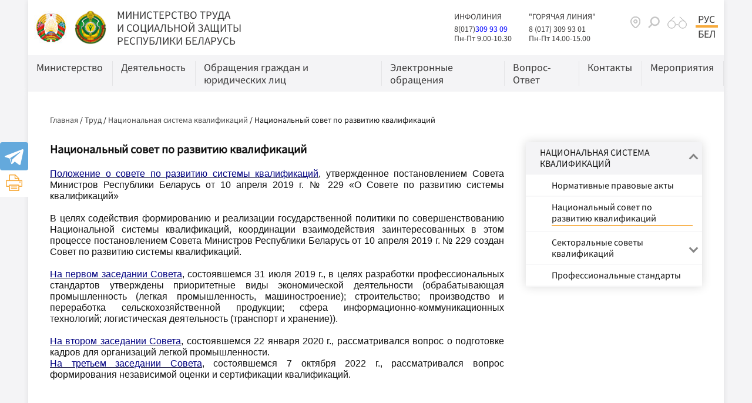

--- FILE ---
content_type: text/html; charset=UTF-8
request_url: https://mintrud.gov.by/ru/nac_sov_po_razv
body_size: 24419
content:
		    <!DOCTYPE HTML>
<html lang="ru-RU" prefix="og: http://ogp.me/ns#">
    <head>
        <title>Национальный совет по развитию квалификаций | Министерство труда и социальной защиты Республики Беларусь. Официальный сайт</title>
        <meta http-equiv="Content-Type" content="text/html; charset=utf-8">
        <meta name="viewport" content="width=device-width">
        <link rel="stylesheet" href="/styles/slick.css">
        <link rel="stylesheet" href="/styles/hc-offcanvas-nav.css" type="text/css">
        <link rel="stylesheet" href="/styles/custom_bootstrap.css" type="text/css">
        <link rel="stylesheet" href="/styles/general_styles.css" type="text/css">
        <link rel="stylesheet" href="/styles/tr_styles.css" type="text/css">        
        <link rel="stylesheet" href="/styles/jquery-ui-1.10.4.custom.css" type="text/css">        <link rel="stylesheet" href="/styles/styles.css" type="text/css">
        <link rel="icon" href="/desimages/favicon.png" type="image/gif">

        <meta name="keywords" content="">
        <meta name="description" content="">
                    <meta property="og:locale" content="ru_RU">
                            <meta property="og:site_name" content="МИНИСТЕРСТВО ТРУДА  И СОЦИАЛЬНОЙ ЗАЩИТЫ  РЕСПУБЛИКИ БЕЛАРУСЬ" />
                            <meta property="og:title" content="Национальный совет по развитию квалификаций" />
                            <meta property="og:type" content="article" />
                            <meta property="og:url" content="https://mintrud.gov.by/ru/nac_sov_po_razv/" />
                            <meta property="og:image" content="https://mintrud.gov.by/desimages/og_image.png" />
                            <meta property="og:description" content="" />
                            <meta property="og:section" content="Национальный совет по развитию квалификаций" />
                            <meta property="article:published_time" content="2019-04-12 10:43:00" />
                            <meta property="article:modified_time" content="2020-02-21 16:15:28" />
                            
    </head>
    <body class="light_grey_bg">
        <div class="all mx-auto w-100 h-100 flex-column d-flex secondary_page mx-0 px-lg-5">
            <div class="content_wrapper d-flex flex-column flex-grow-1 bg-white">
                <header class="position-relative" id="page_header">
                                        <div class="position-relative container-xl px-0 shadow-sm bg-white">
                         
                        <div class="d-flex align-items-center position-relative p-21 header_grey_color">

                            <div class="logo d-block  py-1 mr-21">          
                                		                                        <a href="/ru" title="На главную"  target ="_self" class="logo_a text-decoration-none mb-1 mr-2">
                                            <img class="logo_pic" src="https://mintrud.gov.by/images/storage/mimagelb/002451_742261e4bf287875b38e3dc86dd5a85b_work.jpg" alt="Герб" title="Герб"/>
                                    </a>
                                                            <a href="/ru" title="На главную"  target ="_self" class="logo_a text-decoration-none  mr-2">
                                            <img class="logo_pic" src="https://mintrud.gov.by/images/storage/mimagelb/002451_67b91860764d8204bd93783e37b335b3_work.png" alt="Герб" title="Герб"/>
                                    </a>
                        
                            </div>   

                            <div class="site_title d-inline-block py-1">
                                <a class="big_title text-uppercase text-decoration-none d-block" href="/ru" title="МИНИСТЕРСТВО ТРУДА   И СОЦИАЛЬНОЙ ЗАЩИТЫ   РЕСПУБЛИКИ БЕЛАРУСЬ">МИНИСТЕРСТВО ТРУДА <br> И СОЦИАЛЬНОЙ ЗАЩИТЫ <br> РЕСПУБЛИКИ БЕЛАРУСЬ</a>

                            </div>

                            <div class="d-none d-lg-inline-block ml-auto mr-51 header_text">
                                <div class="mr-41 d-inline-block">
                                    				
<div style="font-size: 14px; margin-bottom: 5px;">ИНФОЛИНИЯ
</div> 
<div style="font-size: 14px;"><span style="color: rgb(0, 0, 255);"><a href="tel:+3750173099309">8(017)</a>309 93 09</span>
</div> 
<div style="font-size: 14px;">Пн-Пт 9.00-10.30
</div>
                                </div>
                                <div class="d-inline-block">
                                    				
<div style="font-size: 14px; margin-bottom: 5px;">"ГОРЯЧАЯ ЛИНИЯ"
</div> 
<div style="font-size: 14px;">8 (017) 309 93 01
</div> 
<div style="font-size: 14px;">Пн-Пт 14.00-15.00
</div>
                                </div>
                            </div>   
                                                        <div id="header_search_field" class="fade collapse position-absolute fixed-top h-100 p-41">
                                <div class="d-flex align-items-center h-100">
                                    <form class="d-flex align-items-center search_main" method="get" target="_self" name="style_form_search" action="/ru/search-ru/getResults/">
                                        <input class="mr-21" type="text" name="query" value="">
                                        <input type="hidden" name="normal" value="1">
                                        <input class="link_btn shadow" type="submit" value="Искать">
                                    </form>

                                    <div class="close pointer d-flex align-items-center justify-content-center position-absolute h-100" data-toggle="collapse" data-target="#header_search_field">
                                        <div class="ico"></div>
                                    </div>

                                </div>
                            </div>
                            <div class="ml-auto mx-lg-0 d-none d-sm-flex">
                                <div class="soc_box d-inline-block align-self-start mr-21">
                                    		            <a class="d-inline-block p-11  align-items-center"  href="/ru/sitemap-ru" title="карта сайта"  target ="_self" onmouseover="this.querySelector('img').src = 'https://mintrud.gov.by/images/storage/mimagelb/002575_a0b4a17c560b1f4e78a78e35dc36d843_work.png'" onmouseout="this.querySelector('img').src = 'https://mintrud.gov.by/images/storage/mimagelb/002575_b93ed9ed4fa9476e0ceb96d0dbb242fd_work.png'" >
                                                    <img src="https://mintrud.gov.by/images/storage/mimagelb/002575_b93ed9ed4fa9476e0ceb96d0dbb242fd_work.png" alt="карта сайта" title="карта сайта"/>
                                        </a>
    
                                    		                        <div class="pointer p-11 text-align-center d-inline-block align-self-start" data-toggle="collapse" data-target="#header_search_field"   title="поиск" onmouseover="this.querySelector('img').src = 'https://mintrud.gov.by/images/storage/mimagelb/002452_6726967c469901cd6b6bb1a4f0c8fb87_work.png'" onmouseout="this.querySelector('img').src = 'https://mintrud.gov.by/images/storage/mimagelb/002452_e707748c40f3cb162968f3be22d49fb0_work.png'" >
                                    <img src="https://mintrud.gov.by/images/storage/mimagelb/002452_e707748c40f3cb162968f3be22d49fb0_work.png" alt="поиск" title="поиск"/>
                            </div>
             


                                    		            <a class="d-inline-block p-11  align-items-center"  href="/special/ru" title="версия для слабовидящих"  target ="_blank" onmouseover="this.querySelector('img').src = 'https://mintrud.gov.by/images/storage/mimagelb/001126_b14c6122e6eb7ec7006e09a0fc848316_work.png'" onmouseout="this.querySelector('img').src = 'https://mintrud.gov.by/images/storage/mimagelb/001126_9017b339aec9428677ecea701a5f735f_work.png'" >
                                                    <img src="https://mintrud.gov.by/images/storage/mimagelb/001126_9017b339aec9428677ecea701a5f735f_work.png" alt="версия для слабовидящих" title="версия для слабовидящих"/>
                                        </a>
    
                                </div>

                                <div class="header_langs d-none d-sm-flex align-self-start ">
                                                                        		<div class="main_langs d-flex d-sm-block align-content-center" >
                                                                    <div class="main_lang_item font_size_18 text-uppercase px-1 header_grey_color d-flex align-items-center d-sm-block active"><div class="main_lang_item main_lang_selected" ><span>Рус</span></div></div>
                                    <div class="main_lang_item d-flex align-items-center d-sm-block"><a class="font_size_18 text-uppercase text-decoration-none px-1 d-block header_grey_color"   href="https://mintrud.gov.by/by" title="Бел">Бел</a></div>
        </div>

                                </div>
                            </div>
                        </div>
                                                		    <nav class="menu_desktop d-none d-lg-block">
        <ul class="menu_part flex light_grey_bg" id="menu_part">
                                            <li class="menu_col d-flex flex-column align-items-stretch flex-fill mw-100">
                                                                                                                        <a class="text-decoration-none align-items-center flex-column flex-fill "    href="https://mintrud.gov.by/ru/new_url_160002710-ru" title="Министерство">
                                                         
                            <span class="item_text align-self-stretch d-block pr-3 w-100 border border-left-0 border-top-0 border-bottom-0 border-right-2 border_grey h-100"><span class="font_size_18 d-inline-block text-left">Министерство</span></span>
                        </a>
                        
                                                                                                <ul class="menu_item_block px-42 py-3 shadow-sm">
        <li>
            <div class="row no-gutters">
                <div class="col-12">
                    <div class="d-flex flex-wrap">   
                        	
                            <div class="menu_item pr-5 d-flex align-items-start">
                                                                                                                                                                                                                                    <a class="text-decoration-none d-flex w-100 p-1 align-items-start "   href="https://mintrud.gov.by/ru/new_url_1657232280-ru" title="Руководство"><span>Руководство</span></a>
                                            
                                    
                                                            </div>
                        	
                            <div class="menu_item pr-5 d-flex align-items-start">
                                                                                                                                                                                                                                    <a class="text-decoration-none d-flex w-100 p-1 align-items-start "   href="https://mintrud.gov.by/ru/new_url_1950965149-ru" title="Подчиненные организации"><span>Подчиненные организации</span></a>
                                            
                                    
                                                            </div>
                        	
                            <div class="menu_item pr-5 d-flex align-items-start">
                                                                                                                                                                                                                                    <a class="text-decoration-none d-flex w-100 p-1 align-items-start "   href="https://mintrud.gov.by/ru/geraldicheskiye_simvoly_ministerstva-ru" title="Геральдические символы Министерства"><span>Геральдические символы Министерства</span></a>
                                            
                                    
                                                            </div>
                        	
                            <div class="menu_item pr-5 d-flex align-items-start">
                                                                                                                                                                                                                                    <a class="text-decoration-none d-flex w-100 p-1 align-items-start "  href="https://pravo.by/document/?guid=3871&p0=C20101589" title="Положение о Министерстве"> <span>Положение о Министерстве</span></a>
                                            
                                    
                                                            </div>
                        	
                            <div class="menu_item pr-5 d-flex align-items-start">
                                                                                                                                                                                                                                    <a class="text-decoration-none d-flex w-100 p-1 align-items-start "   href="https://mintrud.gov.by/ru/vishestoyashii_organ-ru" title="Вышестоящий государственный орган"><span>Вышестоящий государственный орган</span></a>
                                            
                                    
                                                            </div>
                        	
                            <div class="menu_item pr-5 d-flex align-items-start">
                                                                                                                                                                                                                                    <a class="text-decoration-none d-flex w-100 p-1 align-items-start "   href="https://mintrud.gov.by/ru/rururugimn-ministerstva-truda-i-sotsialnoy-zashchity-ruru-ru" title="Гимн Министерства труда и социальной защиты"><span>Гимн Министерства труда и социальной защиты</span></a>
                                            
                                    
                                                            </div>
                        	
                            <div class="menu_item pr-5 d-flex align-items-start">
                                                                                                                                                                                                                                    <a class="text-decoration-none d-flex w-100 p-1 align-items-start "   href="https://mintrud.gov.by/ru/structure" title="Структура центрального аппарата Министерства труда и социальной защиты"><span>Структура центрального аппарата Министерства труда и социальной защиты</span></a>
                                            
                                    
                                                            </div>
                        	
                            <div class="menu_item pr-5 d-flex align-items-start">
                                                                                                                                                                                                                                    <a class="text-decoration-none d-flex w-100 p-1 align-items-start "   href="https://mintrud.gov.by/ru/new_url_83753867-ru" title="Комитеты по труду, занятости и социальной защите облисполкомов, Мингорисполкома"><span>Комитеты по труду, занятости и социальной защите облисполкомов, Мингорисполкома</span></a>
                                            
                                    
                                                            </div>
                        	
                            <div class="menu_item pr-5 d-flex align-items-start">
                                                                                                                                                                                                                                    <a class="text-decoration-none d-flex w-100 p-1 align-items-start "   href="https://mintrud.gov.by/ru/career-ru" title="Карьера"><span>Карьера</span></a>
                                            
                                    
                                                            </div>
                                            </div>

                </div>

                            </div>
        </li>
    </ul>
                                    </li>
                                            <li class="menu_col d-flex flex-column align-items-stretch flex-fill mw-100">
                                                                                                                        <a class="text-decoration-none align-items-center flex-column flex-fill "    href="https://mintrud.gov.by/ru/new_url_147556187-ru" title="Деятельность">
                                                         
                            <span class="item_text align-self-stretch d-block pr-3 w-100 border border-left-0 border-top-0 border-bottom-0 border-right-2 border_grey h-100"><span class="font_size_18 d-inline-block text-left">Деятельность</span></span>
                        </a>
                        
                                                                                                <ul class="menu_item_block px-42 py-3 shadow-sm">
        <li>
            <div class="row no-gutters">
                <div class="col-12">
                    <div class="d-flex flex-wrap">   
                        	
                            <div class="menu_item pr-5 d-flex align-items-start">
                                                                                                                                                                                                                                    <a class="text-decoration-none d-flex w-100 p-1 align-items-start "   href="https://mintrud.gov.by/ru/trud-ru" title="Труд"><span>Труд</span></a>
                                            
                                    
                                                            </div>
                        	
                            <div class="menu_item pr-5 d-flex align-items-start">
                                                                                                                                                                                                                                    <a class="text-decoration-none d-flex w-100 p-1 align-items-start "   href="https://mintrud.gov.by/ru/soc-zashita-ru" title="Социальная защита"><span>Социальная защита</span></a>
                                            
                                    
                                                            </div>
                        	
                            <div class="menu_item pr-5 d-flex align-items-start">
                                                                                                                                                                                                                                    <a class="text-decoration-none d-flex w-100 p-1 align-items-start "   href="https://mintrud.gov.by/ru/inie-voprosi-ru" title="Иные вопросы"><span>Иные вопросы</span></a>
                                            
                                    
                                                            </div>
                                            </div>

                </div>

                            </div>
        </li>
    </ul>
                                    </li>
                                            <li class="menu_col d-flex flex-column align-items-stretch flex-fill mw-100">
                                                                                                                        <a class="text-decoration-none align-items-center flex-column flex-fill "    href="https://mintrud.gov.by/ru/rabota_s_obrasch-ru" title="Обращения граждан и юридических лиц">
                                                         
                            <span class="item_text align-self-stretch d-block pr-3 w-100 border border-left-0 border-top-0 border-bottom-0 border-right-2 border_grey h-100"><span class="font_size_18 d-inline-block text-left">Обращения граждан и юридических лиц</span></span>
                        </a>
                        
                                                                                                <ul class="menu_item_block px-42 py-3 shadow-sm">
        <li>
            <div class="row no-gutters">
                <div class="col-12">
                    <div class="d-flex flex-wrap">   
                        	
                            <div class="menu_item pr-5 d-flex align-items-start">
                                                                                                                                                                                                                                    <a class="text-decoration-none d-flex w-100 p-1 align-items-start "   href="https://mintrud.gov.by/ru/poryadok-podachi-orashenij-ru" title="Порядок подачи обращений"><span>Порядок подачи обращений</span></a>
                                            
                                    
                                                            </div>
                        	
                            <div class="menu_item pr-5 d-flex align-items-start">
                                                                                                                                                                                                                                    <a class="text-decoration-none d-flex w-100 p-1 align-items-start "   href="https://mintrud.gov.by/ru/url_poriadoc_rassmotrenia_obrazchenii-ru" title="Порядок рассмотрения обращений"><span>Порядок рассмотрения обращений</span></a>
                                            
                                    
                                                            </div>
                        	
                            <div class="menu_item pr-5 d-flex align-items-start">
                                                                                                                                                                                                                                    <a class="text-decoration-none d-flex w-100 p-1 align-items-start "   href="https://mintrud.gov.by/ru/url_obzhalovanie_otvetov_na_obrazchenia" title="Обжалование ответов на обращения"><span>Обжалование ответов на обращения</span></a>
                                            
                                    
                                                            </div>
                        	
                            <div class="menu_item pr-5 d-flex align-items-start">
                                                                                                                                                                                                                                    <a class="text-decoration-none d-flex w-100 p-1 align-items-start "   href="https://mintrud.gov.by/ru/grafik-lichnogo-priema-rukovodstvom-ministerstva" title="График личного приема руководством Министерства"><span>График личного приема руководством Министерства</span></a>
                                            
                                    
                                                            </div>
                        	
                            <div class="menu_item pr-5 d-flex align-items-start">
                                                                                                                                                                                                                                    <a class="text-decoration-none d-flex w-100 p-1 align-items-start "   href="https://mintrud.gov.by/ru/grafik-provedeniya-pryamyx-telefonnyx-linij" title="График проведения «прямых телефонных линий»"><span>График проведения «прямых телефонных линий»</span></a>
                                            
                                    
                                                            </div>
                        	
                            <div class="menu_item pr-5 d-flex align-items-start">
                                                                                                                                                                                                                                    <a class="text-decoration-none d-flex w-100 p-1 align-items-start "   href="https://mintrud.gov.by/ru/zakonodatelstvo-ob-obrashheniyax-grazhdan-i-yuridicheskix-lic-ru" title="Нормативные правовые акты"><span>Нормативные правовые акты</span></a>
                                            
                                    
                                                            </div>
                        	
                            <div class="menu_item pr-5 d-flex align-items-start">
                                                                                                                                                                                                                                    <a class="text-decoration-none d-flex w-100 p-1 align-items-start "   href="https://mintrud.gov.by/ru/administrativ-ru" title="Административные процедуры"><span>Административные процедуры</span></a>
                                            
                                    
                                                            </div>
                                            </div>

                </div>

                            </div>
        </li>
    </ul>
                                    </li>
                                            <li class="menu_col d-flex flex-column align-items-stretch flex-fill mw-100">
                                                                                                                        <a class="text-decoration-none align-items-center flex-column flex-fill "    href="https://mintrud.gov.by/ru/otpravit-elektronnoe-obrashhenie-ru" title="Электронные обращения">
                                                         
                            <span class="item_text align-self-stretch d-block pr-3 w-100 border border-left-0 border-top-0 border-bottom-0 border-right-2 border_grey h-100"><span class="font_size_18 d-inline-block text-left">Электронные обращения</span></span>
                        </a>
                        
                                                                                                <ul class="menu_item_block px-42 py-3 shadow-sm">
        <li>
            <div class="row no-gutters">
                <div class="col-12">
                    <div class="d-flex flex-wrap">   
                        	
                            <div class="menu_item pr-5 d-flex align-items-start">
                                                                                                                                                                                                                                    <a class="text-decoration-none d-flex w-100 p-1 align-items-start "   href="https://mintrud.gov.by/ru/poryadok-napravleniya-elektronnyx-obrashhenij-ru" title="Порядок  направления и рассмотрение электронных обращений"><span>Порядок  направления и рассмотрение электронных обращений</span></a>
                                            
                                    
                                                            </div>
                                            </div>

                </div>

                            </div>
        </li>
    </ul>
                                    </li>
                                            <li class="menu_col d-flex flex-column align-items-stretch flex-fill mw-100">
                                                                                                                        <a class="text-decoration-none align-items-center flex-column flex-fill "    href="https://mintrud.gov.by/ru/new_url_1691544916-ru" title="Вопрос-Ответ">
                                                         
                            <span class="item_text align-self-stretch d-block pr-3 w-100 border border-left-0 border-top-0 border-bottom-0 border-right-2 border_grey h-100"><span class="font_size_18 d-inline-block text-left">Вопрос-Ответ</span></span>
                        </a>
                        
                                                                                                <ul class="menu_item_block px-42 py-3 shadow-sm">
        <li>
            <div class="row no-gutters">
                <div class="col-12">
                    <div class="d-flex flex-wrap">   
                        	
                            <div class="menu_item pr-5 d-flex align-items-start">
                                                                                                                                                                                                                                    <a class="text-decoration-none d-flex w-100 p-1 align-items-start "   href="https://mintrud.gov.by/ru/new_url_1582266812-ru" title="Занятость населения, трудоустройство иностранных граждан"><span>Занятость населения, трудоустройство иностранных граждан</span></a>
                                            
                                    
                                                            </div>
                        	
                            <div class="menu_item pr-5 d-flex align-items-start">
                                                                                                                                                                                                                                    <a class="text-decoration-none d-flex w-100 p-1 align-items-start "   href="https://mintrud.gov.by/ru/soc-obsl-i-podderzhka-vopros-ru" title="Социальное обслуживание и социальная поддержка"><span>Социальное обслуживание и социальная поддержка</span></a>
                                            
                                    
                                                            </div>
                        	
                            <div class="menu_item pr-5 d-flex align-items-start">
                                                                                                                                                                                                                                    <a class="text-decoration-none d-flex w-100 p-1 align-items-start "   href="https://mintrud.gov.by/ru/new_url_695672940" title="Оплата труда"><span>Оплата труда</span></a>
                                            
                                    
                                                            </div>
                        	
                            <div class="menu_item pr-5 d-flex align-items-start">
                                                                                                                                                                                                                                    <a class="text-decoration-none d-flex w-100 p-1 align-items-start "   href="https://mintrud.gov.by/ru/new_url_1235064796" title="Охрана и государственная экспертиза условий труда"><span>Охрана и государственная экспертиза условий труда</span></a>
                                            
                                    
                                                            </div>
                        	
                            <div class="menu_item pr-5 d-flex align-items-start">
                                                                                                                                                                                                                                    <a class="text-decoration-none d-flex w-100 p-1 align-items-start "   href="https://mintrud.gov.by/ru/new_url_662027559" title="Пенсионное обеспечение"><span>Пенсионное обеспечение</span></a>
                                            
                                    
                                                            </div>
                        	
                            <div class="menu_item pr-5 d-flex align-items-start">
                                                                                                                                                                                                                                    <a class="text-decoration-none d-flex w-100 p-1 align-items-start "   href="https://mintrud.gov.by/ru/voprosi-alternativnoj-sluzhbe-ru" title="Альтернативная служба"><span>Альтернативная служба</span></a>
                                            
                                    
                                                            </div>
                        	
                            <div class="menu_item pr-5 d-flex align-items-start">
                                                                                                                                                                                                                                    <a class="text-decoration-none d-flex w-100 p-1 align-items-start "   href="https://mintrud.gov.by/ru/semeinaya-politika-ru" title="Семейная политика"><span>Семейная политика</span></a>
                                            
                                    
                                                            </div>
                        	
                            <div class="menu_item pr-5 d-flex align-items-start">
                                                                                                                                                                                                                                    <a class="text-decoration-none d-flex w-100 p-1 align-items-start "   href="https://mintrud.gov.by/ru/vopr-trudovie_otnoshenia-ru" title="Трудовые отношения"><span>Трудовые отношения</span></a>
                                            
                                    
                                                            </div>
                                            </div>

                </div>

                            </div>
        </li>
    </ul>
                                    </li>
                                            <li class="menu_col d-flex flex-column align-items-stretch flex-fill mw-100">
                                                                                                                        <a class="text-decoration-none align-items-center flex-column flex-fill "    href="https://mintrud.gov.by/ru/contacts-ru" title="Контакты">
                                                         
                            <span class="item_text align-self-stretch d-block pr-3 w-100 border border-left-0 border-top-0 border-bottom-0 border-right-2 border_grey h-100"><span class="font_size_18 d-inline-block text-left">Контакты</span></span>
                        </a>
                        
                                    </li>
                                            <li class="menu_col d-flex flex-column align-items-stretch flex-fill mw-100">
                                                                                                                        <a class="text-decoration-none align-items-center flex-column flex-fill "    href="https://mintrud.gov.by/ru/meropriyatiya-ru" title="Мероприятия">
                                                         
                            <span class="item_text align-self-stretch d-block pr-3 w-100 border border-left-0 border-top-0 border-bottom-0 border-right-2 border_grey h-100"><span class="font_size_18 d-inline-block text-left">Мероприятия</span></span>
                        </a>
                        
                                    </li>
                    </ul>
    </nav>
    <div class="d-flex d-lg-none mobile_second_line p-1 light_grey_bg align-content-center position-relative clearfix">
        <nav id="mobile_menu" class="d-none">
            <ul>
                	
                    <li>
                                                                                                                                            <a    href="https://mintrud.gov.by/ru/new_url_160002710-ru" title="Министерство">Министерство</a>
                                
                                                                                                <ul class="menu_item_block">
    	
        <li class="menu_item ">
                                                                                <a   href="https://mintrud.gov.by/ru/new_url_1657232280-ru" title="Руководство">Руководство</a>
                                </li>
    	
        <li class="menu_item ">
                                                                                <a   href="https://mintrud.gov.by/ru/new_url_1950965149-ru" title="Подчиненные организации">Подчиненные организации</a>
                                </li>
    	
        <li class="menu_item ">
                                                                                <a   href="https://mintrud.gov.by/ru/geraldicheskiye_simvoly_ministerstva-ru" title="Геральдические символы Министерства">Геральдические символы Министерства</a>
                                </li>
    	
        <li class="menu_item ">
                                                                                <a   href="https://mintrud.gov.by/https://pravo.by/document/?guid=3871&p0=C20101589" title="Положение о Министерстве">Положение о Министерстве</a>
                                </li>
    	
        <li class="menu_item ">
                                                                                <a   href="https://mintrud.gov.by/ru/vishestoyashii_organ-ru" title="Вышестоящий государственный орган">Вышестоящий государственный орган</a>
                                </li>
    	
        <li class="menu_item ">
                                                                                <a   href="https://mintrud.gov.by/ru/rururugimn-ministerstva-truda-i-sotsialnoy-zashchity-ruru-ru" title="Гимн Министерства труда и социальной защиты">Гимн Министерства труда и социальной защиты</a>
                                </li>
    	
        <li class="menu_item ">
                                                                                <a   href="https://mintrud.gov.by/ru/structure" title="Структура центрального аппарата Министерства труда и социальной защиты">Структура центрального аппарата Министерства труда и социальной защиты</a>
                                </li>
    	
        <li class="menu_item ">
                                                                                <a   href="https://mintrud.gov.by/ru/new_url_83753867-ru" title="Комитеты по труду, занятости и социальной защите облисполкомов, Мингорисполкома">Комитеты по труду, занятости и социальной защите облисполкомов, Мингорисполкома</a>
                                </li>
    	
        <li class="menu_item ">
                                                                                <a   href="https://mintrud.gov.by/ru/career-ru" title="Карьера">Карьера</a>
                                </li>
        </ul>
                                                </li>
                	
                    <li>
                                                                                                                                            <a    href="https://mintrud.gov.by/ru/new_url_147556187-ru" title="Деятельность">Деятельность</a>
                                
                                                                                                <ul class="menu_item_block">
    	
        <li class="menu_item ">
                                                                                <a   href="https://mintrud.gov.by/ru/trud-ru" title="Труд">Труд</a>
                                </li>
    	
        <li class="menu_item ">
                                                                                <a   href="https://mintrud.gov.by/ru/soc-zashita-ru" title="Социальная защита">Социальная защита</a>
                                </li>
    	
        <li class="menu_item ">
                                                                                <a   href="https://mintrud.gov.by/ru/inie-voprosi-ru" title="Иные вопросы">Иные вопросы</a>
                                </li>
        </ul>
                                                </li>
                	
                    <li>
                                                                                                                                            <a    href="https://mintrud.gov.by/ru/rabota_s_obrasch-ru" title="Обращения граждан и юридических лиц">Обращения граждан и юридических лиц</a>
                                
                                                                                                <ul class="menu_item_block">
    	
        <li class="menu_item ">
                                                                                <a   href="https://mintrud.gov.by/ru/poryadok-podachi-orashenij-ru" title="Порядок подачи обращений">Порядок подачи обращений</a>
                                </li>
    	
        <li class="menu_item ">
                                                                                <a   href="https://mintrud.gov.by/ru/url_poriadoc_rassmotrenia_obrazchenii-ru" title="Порядок рассмотрения обращений">Порядок рассмотрения обращений</a>
                                </li>
    	
        <li class="menu_item ">
                                                                                <a   href="https://mintrud.gov.by/ru/url_obzhalovanie_otvetov_na_obrazchenia" title="Обжалование ответов на обращения">Обжалование ответов на обращения</a>
                                </li>
    	
        <li class="menu_item ">
                                                                                <a   href="https://mintrud.gov.by/ru/grafik-lichnogo-priema-rukovodstvom-ministerstva" title="График личного приема руководством Министерства">График личного приема руководством Министерства</a>
                                </li>
    	
        <li class="menu_item ">
                                                                                <a   href="https://mintrud.gov.by/ru/grafik-provedeniya-pryamyx-telefonnyx-linij" title="График проведения «прямых телефонных линий»">График проведения «прямых телефонных линий»</a>
                                </li>
    	
        <li class="menu_item ">
                                                                                <a   href="https://mintrud.gov.by/ru/zakonodatelstvo-ob-obrashheniyax-grazhdan-i-yuridicheskix-lic-ru" title="Нормативные правовые акты">Нормативные правовые акты</a>
                                </li>
    	
        <li class="menu_item ">
                                                                                <a   href="https://mintrud.gov.by/ru/administrativ-ru" title="Административные процедуры">Административные процедуры</a>
                                </li>
        </ul>
                                                </li>
                	
                    <li>
                                                                                                                                            <a    href="https://mintrud.gov.by/ru/otpravit-elektronnoe-obrashhenie-ru" title="Электронные обращения">Электронные обращения</a>
                                
                                                                                                <ul class="menu_item_block">
    	
        <li class="menu_item ">
                                                                                <a   href="https://mintrud.gov.by/ru/poryadok-napravleniya-elektronnyx-obrashhenij-ru" title="Порядок  направления и рассмотрение электронных обращений">Порядок  направления и рассмотрение электронных обращений</a>
                                </li>
        </ul>
                                                </li>
                	
                    <li>
                                                                                                                                            <a    href="https://mintrud.gov.by/ru/new_url_1691544916-ru" title="Вопрос-Ответ">Вопрос-Ответ</a>
                                
                                                                                                <ul class="menu_item_block">
    	
        <li class="menu_item ">
                                                                                <a   href="https://mintrud.gov.by/ru/new_url_1582266812-ru" title="Занятость населения, трудоустройство иностранных граждан">Занятость населения, трудоустройство иностранных граждан</a>
                                </li>
    	
        <li class="menu_item ">
                                                                                <a   href="https://mintrud.gov.by/ru/soc-obsl-i-podderzhka-vopros-ru" title="Социальное обслуживание и социальная поддержка">Социальное обслуживание и социальная поддержка</a>
                                </li>
    	
        <li class="menu_item ">
                                                                                <a   href="https://mintrud.gov.by/ru/new_url_695672940" title="Оплата труда">Оплата труда</a>
                                </li>
    	
        <li class="menu_item ">
                                                                                <a   href="https://mintrud.gov.by/ru/new_url_1235064796" title="Охрана и государственная экспертиза условий труда">Охрана и государственная экспертиза условий труда</a>
                                </li>
    	
        <li class="menu_item ">
                                                                                <a   href="https://mintrud.gov.by/ru/new_url_662027559" title="Пенсионное обеспечение">Пенсионное обеспечение</a>
                                </li>
    	
        <li class="menu_item ">
                                                                                <a   href="https://mintrud.gov.by/ru/voprosi-alternativnoj-sluzhbe-ru" title="Альтернативная служба">Альтернативная служба</a>
                                </li>
    	
        <li class="menu_item ">
                                                                                <a   href="https://mintrud.gov.by/ru/semeinaya-politika-ru" title="Семейная политика">Семейная политика</a>
                                </li>
    	
        <li class="menu_item ">
                                                                                <a   href="https://mintrud.gov.by/ru/vopr-trudovie_otnoshenia-ru" title="Трудовые отношения">Трудовые отношения</a>
                                </li>
        </ul>
                                                </li>
                	
                    <li>
                                                                                                                                            <a    href="https://mintrud.gov.by/ru/contacts-ru" title="Контакты">Контакты</a>
                                
                                                </li>
                	
                    <li>
                                                                                                                                            <a    href="https://mintrud.gov.by/ru/meropriyatiya-ru" title="Мероприятия">Мероприятия</a>
                                
                                                </li>
                            </ul>

            <ul id="mobile_social">
                <li data-nav-custom-content>
                                        

                                        		    <div class="d-flex align-items-stretch flex-wrap mobile_soc_box px-21 py-2">
                    <div class="d-flex py-2 px-11 align-items-center justify-content-center">
                <a class="d-flex align-items-center justify-content-center" style="" href="https://instagram.com/mintrud.by?igshid=YmMyMTA2M2Y=" title="instagram"  target ="_blank">
                                            <img class="img-fluid" src="https://mintrud.gov.by/images/storage/mimagelb/002462_b17eb703a12c56d243970a56c8c1e8ef_work.png" alt="instagram" title="instagram"/>
                                    </a>
            </div>
                    <div class="d-flex py-2 px-11 align-items-center justify-content-center">
                <a class="d-flex align-items-center justify-content-center" style="" href="https://t.me/MintrudSocBelarus" title="telegram"  target ="_blank">
                                            <img class="img-fluid" src="https://mintrud.gov.by/images/storage/mimagelb/002462_207c382f79cb33a7666e801b62ca7668_work.png" alt="telegram" title="telegram"/>
                                    </a>
            </div>
                    <div class="d-flex py-2 px-11 align-items-center justify-content-center">
                <a class="d-flex align-items-center justify-content-center" style="" href="https://www.youtube.com/channel/UCra46gQWxjwZ00SgLyYTHkg" title="Ютуб"  target ="_blank">
                                            <img class="img-fluid" src="https://mintrud.gov.by/images/storage/mimagelb/002462_779e6265b929fe6bfbedab0563ddff2b_work.png" alt="Ютуб" title="Ютуб"/>
                                    </a>
            </div>
            </div>

       
                </li>
            </ul>
        </nav>   

        <div class="ml-auto d-flex d-sm-none mr-2 pr-1">

            <div class="soc_box d-inline-block align-self-start mr-21">
                		            <a class="d-inline-block p-11  align-items-center"  href="/ru/sitemap-ru" title="карта сайта"  target ="_self" onmouseover="this.querySelector('img').src = 'https://mintrud.gov.by/images/storage/mimagelb/002575_a0b4a17c560b1f4e78a78e35dc36d843_work.png'" onmouseout="this.querySelector('img').src = 'https://mintrud.gov.by/images/storage/mimagelb/002575_b93ed9ed4fa9476e0ceb96d0dbb242fd_work.png'" >
                                                    <img src="https://mintrud.gov.by/images/storage/mimagelb/002575_b93ed9ed4fa9476e0ceb96d0dbb242fd_work.png" alt="карта сайта" title="карта сайта"/>
                                        </a>
    
                		                        <div class="pointer p-11 text-align-center d-inline-block align-self-start" data-toggle="collapse" data-target="#header_search_field"   title="поиск" onmouseover="this.querySelector('img').src = 'https://mintrud.gov.by/images/storage/mimagelb/002452_6726967c469901cd6b6bb1a4f0c8fb87_work.png'" onmouseout="this.querySelector('img').src = 'https://mintrud.gov.by/images/storage/mimagelb/002452_e707748c40f3cb162968f3be22d49fb0_work.png'" >
                                    <img src="https://mintrud.gov.by/images/storage/mimagelb/002452_e707748c40f3cb162968f3be22d49fb0_work.png" alt="поиск" title="поиск"/>
                            </div>
             


                		            <a class="d-inline-block p-11  align-items-center"  href="/special/ru" title="версия для слабовидящих"  target ="_blank" onmouseover="this.querySelector('img').src = 'https://mintrud.gov.by/images/storage/mimagelb/001126_b14c6122e6eb7ec7006e09a0fc848316_work.png'" onmouseout="this.querySelector('img').src = 'https://mintrud.gov.by/images/storage/mimagelb/001126_9017b339aec9428677ecea701a5f735f_work.png'" >
                                                    <img src="https://mintrud.gov.by/images/storage/mimagelb/001126_9017b339aec9428677ecea701a5f735f_work.png" alt="версия для слабовидящих" title="версия для слабовидящих"/>
                                        </a>
    
            </div>

                        <div  class="fade collapse position-absolute fixed-top h-100 p-41">
                <div class="d-flex align-items-center h-100">
                    <form class="d-flex align-items-center search_main" method="get" target="_self" name="style_form_search" action="/ru/search-ru/getResults/">
                        <input class="mr-21" type="text" name="query" value="">
                        <input type="hidden" name="normal" value="1">
                        <input class="link_btn shadow" type="submit" value="Искать">
                    </form>

                    <div class="close pointer d-flex align-items-center justify-content-center position-absolute h-100" data-toggle="collapse" data-target="#header_search_field">
                        <div class="ico"></div>
                    </div>

                </div>
            </div>
            <div class="header_lang d-flex align-self-md-start ">
                                		<div class="main_langs d-flex d-sm-block align-content-center" >
                                                                    <div class="main_lang_item font_size_18 text-uppercase px-1 header_grey_color d-flex align-items-center d-sm-block active"><div class="main_lang_item main_lang_selected" ><span>Рус</span></div></div>
                                    <div class="main_lang_item d-flex align-items-center d-sm-block"><a class="font_size_18 text-uppercase text-decoration-none px-1 d-block header_grey_color"   href="https://mintrud.gov.by/by" title="Бел">Бел</a></div>
        </div>

            </div>
        </div>

    </div>           




                        

                    </div>
                </header>

                <div class="position-relative d-flex flex-column flex-grow-1" id="page_main">    
    <div class="container-xl flex-grow-1 px-lg-43  px-21 bg-white shadow-sm">
        				    
           
               
    

    <div class="inner_content clearfix">
        <div class="news_view_left_col wide">        
                            		<div class="taxonomy"><a href="/ru/" title="Главная">Главная</a>&nbsp;/
    	<a href="/ru/ban-osn-nap-ru/">Труд</a>&nbsp;/ 
        	<a href="/ru/httpsnskbel-ru/">Национальная система квалификаций</a>&nbsp;/ 
        	<span>Национальный совет по развитию квалификаций</span>
    </div>
            
                
                                    <div class="social_icons_c">
                                            		                        <div><script src="https://yastatic.net/share2/share.js"></script>
<div class="ya-share2" data-curtain data-size="l" data-services="facebook,telegram,meta"></div>
</div>
            
        
                    <a href="/printv/ru/nac_sov_po_razv" onclick="window.open('/printv/ru/nac_sov_po_razv');return false" class="print_icon"></a>
                        </div>
                            
            <div class="inner_view clearfix">

                <div class="text d-lg-flex">
                    <div class="w-100">  
                                                    <h1 class="inner_section_h1">Национальный совет по развитию квалификаций</h1>
                        
                        

                                               		<ul class="menu_second_levels">
    </ul>
                        
                        <div class="inner_text clearfix">
<div style="text-align: justify;"><span style="font-family: Arial;"><a target="_blank" href="/uploads/files/Post-SM-229.pdf"><span style="color: rgb(0, 0, 128);">Положение о совете по развитию системы квалификаций</span></a></span><span style="font-family: Arial;">, утвержденное постановлением </span><span style="font-family: Arial;">Совета Министров Республики Беларусь от 10 апреля 2019 г. № 229 «О Совете по развитию системы квалификаций»</span> 
</div> 
<div style="font-family: Arial;"> 
 <div style="text-align: justify;"><br /> 
 </div> 
 <div> 
 <div style="text-align: justify;">В целях содействия формированию и реализации государственной политики по совершенствованию Национальной системы квалификаций, координации взаимодействия заинтересованных в этом процессе постановлением Совета Министров Республики Беларусь от 10 апреля 2019 г. № 229 создан Совет по развитию системы квалификаций. 
 
 </div> 
 <div style="text-align: justify;"> 
 
 </div> 
 </div> 
 <div> 
 <div style="text-align: justify;"><a href="/system/extensions/spaw/uploads/files/Protokol-1-go-zasedanija-Soveta.pdf"></a><a href="/system/extensions/spaw/uploads/files/Protokol-1-go-zasedanija-Soveta.pdf"><span style="color: rgb(0, 0, 128);">На первом заседании Совета</span></a>, состоявшемся 31 июля 2019 г., в целях разработки профессиональных стандартов утверждены приоритетные виды экономической деятельности (обрабатывающая промышленность (легкая промышленность, машиностроение); строительство; производство и переработка сельскохозяйственной продукции; сфера информационно-коммуникационных технологий; логистическая деятельность (транспорт и хранение)). 
 
 </div> 
 <div style="text-align: justify;"><br /> 
 </div> 
 <div style="text-align: justify;"><a href="/system/extensions/spaw/uploads/files/Protokol-2-go-zasedanija-Soveta.pdf"><span style="color: rgb(0, 0, 128);">На втором заседании Совета</span></a>, состоявшемся 22 января 2020 г., рассматривался вопрос о подготовке кадров для организаций легкой промышленности.
 
 </div> 
 </div> 
 <div> 
 <p style="text-align: justify;"><a target="_blank" href="/uploads/files/Protokol-ot-07.10.2022-112pr.pdf"><span style="color: rgb(0, 0, 128);">На третьем заседании Совета</span></a>,
состоявшемся 7 октября 2022 г., рассматривался вопрос формирования независимой
оценки и сертификации квалификаций.</p> 
 </div> 
</div></div>
                    </div>

                    		    <div class="pl-lg-43">
        <ul class="shadow position-relative mt-43 my-lg-0 light_grey_bg right_menu menu_width flex-shrink-0">

                        
                                                      

                                                                                                                                        <li><ul class="">                  
                    
                                                      

                                                                                                             

        


                        
    </li>
                                                      

                                                                                                             

        


                        
    </li>
                                                      

                                                                                                             

        


                        
    </li>
                                                      

                                                                                                             

        


                        
    </li>
                                                      

                                                                                                             

        


                        
    </li>
                                                      

                                                                                                             

        


                        
    </li>
                                                      

                                                                                                             

        


                        
    </li>
                                                      

                                                                                                             

        


                        
    </li>
                                                      

                                                                                                             

        


                                </li>
    
    
                        </ul></li>
    
                                                      

                                                                                                                                        <li><ul class="">                  
                    
                                                      

                                                                                                             

        


                        
    </li>
                                                      

                                                                                                             

        


                        
    </li>
                                                      

                                                                                                             

        


                        
    </li>
                                                      

                                                                                                             

        


                                </li>
    
    
                        </ul></li>
    
                                                      

                                                                                                                                                        </li>  
                    
                                                      

                                                                                                                                                        </li>  
                    
                                                      

                                                                                                                                        <li><ul class="">                  
                    
                                                      

                                                                                                             

        


                                </li>
    
    
                        </ul></li>
    
                                                      

                                                                                                                                                        </li>  
                    
                                                      

                                                                                                                                        <li><ul class="">                  
                    
                                                      

                                                                                                             

        


            <ul id="sm_22_all_wrapper" class="collapse  bg-white">            
    
                                                      

                                                                                                             

        


                        
    </li>
                                                      

                                                                                                             

        


                        
    </li>
                                                      

                                                                                                             

        


                        
    </li>
                                                      

                                                                                                             

        


                        
    </li>
                                                      

                                                                                                             

        


            <ul id="sm_27_all_wrapper" class="collapse  bg-white">            
    
                                                      

                                                                                                       
                     

        


                        
    </li>
                                                      

                                                                                                       
                     

        


                        
    </li>
                                                      

                                                                                                       
                     

        


                        
    </li>
                                                      

                                                                                                       
                     

        


                        
    </li>
                                                      

                                                                                                       
                     

        


                        
    </li>
                                                      

                                                                                                       
                     

        


                        
    </li>
                                                      

                                                                                                       
                     

        


                                </li>
    
    
                        </ul></li>
    
                                                      

                                                                                                             

        


            <ul id="sm_35_all_wrapper" class="collapse  bg-white">            
    
                                                      

                                                                                                       
                     

        


                        
    </li>
                                                      

                                                                                                       
                     

        


                        
    </li>
                                                      

                                                                                                       
                     

        


                        
    </li>
                                                      

                                                                                                       
                     

        


                        
    </li>
                                                      

                                                                                                       
                     

        


                        
    </li>
                                                      

                                                                                                       
                     

        


                        
    </li>
                                                      

                                                                                                       
                     

        


                        
    </li>
                                                      

                                                                                                       
                     

        


                        
    </li>
                                                      

                                                                                                       
                     

        


                        
    </li>
                                                      

                                                                                                       
                     

        


                                </li>
    
    
                        </ul></li>
    
                                                      

                                                                                                             

        


                        
    </li>
                                                      

                                                                                                             

        


                        
    </li>
                                                      

                                                                                                             

        


                        
    </li>
                                                      

                                                                                                             

        


                                </li>
    
    
                        </ul></li>
    
                                                      

                                                                                                             

        


            <ul id="sm_50_all_wrapper" class="collapse  bg-white">            
    
                                                      

                                                                                                             

        


                        
    </li>
                                                      

                                                                                                             

        


                        
    </li>
                                                      

                                                                                                             

        


                        
    </li>
                                                      

                                                                                                             

        


                        
    </li>
                                                      

                                                                                                             

        


            <ul id="sm_55_all_wrapper" class="collapse  bg-white">            
    
                                                      

                                                                                                       
                     

        


                        
    </li>
                                                      

                                                                                                       
                     

        


                        
    </li>
                                                      

                                                                                                       
                     

        


                                </li>
    
    
                        </ul></li>
    
                                                      

                                                                                                             

        


            <ul id="sm_59_all_wrapper" class="collapse  bg-white">            
    
                                                      

                                                                                                       
                     

        


                        
    </li>
                                                      

                                                                                                       
                     

        


                                </li>
    
    
                        </ul></li>
    
                                                      

                                                                                                             

        


                                </li>
    
    
                        </ul></li>
    
                                                      

                                                                                                             

        


            <ul id="sm_63_all_wrapper" class="collapse  bg-white">            
    
                                                      

                                                                                                             

        


                        
    </li>
                                                      

                                                                                                             

        


                        
    </li>
                                                      

                                                                                                             

        


                                </li>
    
    
                        </ul></li>
    
                                                      

                                                                                                             

        


            <ul id="sm_67_all_wrapper" class="collapse  bg-white">            
    
                                                      

                                                                                                             

        


            <ul id="sm_68_all_wrapper" class="collapse  bg-white">            
    
                                                      

                                                                                                       
                     

        


                        
    </li>
                                                      

                                                                                                       
                     

        


                        
    </li>
                                                      

                                                                                                       
                     

        


                        
    </li>
                                                      

                                                                                                       
                     

        


            <ul id="sm_72_all_wrapper" class="collapse  bg-white">            
    
                                                      

                                                                                         

        


                        
    </li>
                                                      

                                                                                         

        


                                </li>
    
    
                        </ul></li>
    
                                                      

                                                                                                       
                     

        


                        
    </li>
                                                      

                                                                                                       
                     

        


                        
    </li>
                                                      

                                                                                                       
                     

        


                        
    </li>
                                                      

                                                                                                       
                     

        


                        
    </li>
                                                      

                                                                                                       
                     

        


                                </li>
    
    
                        </ul></li>
    
                                                      

                                                                                                             

        


            <ul id="sm_80_all_wrapper" class="collapse  bg-white">            
    
                                                      

                                                                                                       
                     

        


                        
    </li>
                                                      

                                                                                                       
                     

        


                        
    </li>
                                                      

                                                                                                       
                     

        


                        
    </li>
                                                      

                                                                                                       
                     

        


                        
    </li>
                                                      

                                                                                                       
                     

        


                                </li>
    
    
                        </ul></li>
    
                                                      

                                                                                                             

        


            <ul id="sm_86_all_wrapper" class="collapse  bg-white">            
    
                                                      

                                                                                                       
                     

        


                        
    </li>
                                                      

                                                                                                       
                     

        


                        
    </li>
                                                      

                                                                                                       
                     

        


                        
    </li>
                                                      

                                                                                                       
                     

        


                                </li>
    
    
                        </ul></li>
    
                                                      

                                                                                                             

        


                        
    </li>
                                                      

                                                                                                             

        


            <ul id="sm_92_all_wrapper" class="collapse  bg-white">            
    
                                                      

                                                                                                       
                     

        


                        
    </li>
                                                      

                                                                                                       
                     

        


                                </li>
    
    
                        </ul></li>
    
                                                      

                                                                                                             

        


            <ul id="sm_95_all_wrapper" class="collapse  bg-white">            
    
                                                      

                                                                                                       
                     

        


            <ul id="sm_96_all_wrapper" class="collapse  bg-white">            
    
                                                      

                                                                                         

        


                        
    </li>
                                                      

                                                                                         

        


                                </li>
    
    
                        </ul></li>
    
                                                      

                                                                                                       
                     

        


            <ul id="sm_99_all_wrapper" class="collapse  bg-white">            
    
                                                      

                                                                                         

        


                                </li>
    
    
                        </ul></li>
    
                                                      

                                                                                                       
                     

        


            <ul id="sm_101_all_wrapper" class="collapse  bg-white">            
    
                                                      

                                                                                         

        


                        
    </li>
                                                      

                                                                                         

        


                                </li>
    
    
                        </ul></li>
    
                                                      

                                                                                                       
                     

        


            <ul id="sm_104_all_wrapper" class="collapse  bg-white">            
    
                                                      

                                                                                         

        


                        
    </li>
                                                      

                                                                                         

        


                        
    </li>
                                                      

                                                                                         

        


                        
    </li>
                                                      

                                                                                         

        


                        
    </li>
                                                      

                                                                                         

        


                        
    </li>
                                                      

                                                                                         

        


                        
    </li>
                                                      

                                                                                         

        


                                </li>
    
    
                        </ul></li>
    
                                                      

                                                                                                       
                     

        


            <ul id="sm_112_all_wrapper" class="collapse  bg-white">            
    
                                                      

                                                                                         

        


                                </li>
    
    
                        </ul></li>
    
                                                      

                                                                                                       
                     

        


            <ul id="sm_114_all_wrapper" class="collapse  bg-white">            
    
                                                      

                                                                                         

        


                        
    </li>
                                                      

                                                                                         

        


                                </li>
    
    
                        </ul></li>
    
                                                      

                                                                                                       
                     

        


            <ul id="sm_117_all_wrapper" class="collapse  bg-white">            
    
                                                      

                                                                                         

        


                                </li>
    
    
                        </ul></li>
            </ul></li>
    
                                                      

                                                                                                             

        


                        
    </li>
                                                      

                                                                                                             

        


                        
    </li>
                                                      

                                                                                                             

        


            <ul id="sm_121_all_wrapper" class="collapse  bg-white">            
    
                                                      

                                                                                                       
                     

        


            <ul id="sm_122_all_wrapper" class="collapse  bg-white">            
    
                                                      

                                                                                         

        


                        
    </li>
                                                      

                                                                                         

        


                        
    </li>
                                                      

                                                                                         

        


                        
    </li>
                                                      

                                                                                         

        


                        
    </li>
                                                      

                                                                                         

        


                                </li>
    
    
                        </ul></li>
    
                                                      

                                                                                                       
                     

        


                        
    </li>
                                                      

                                                                                                       
                     

        


                        
    </li>
                                                      

                                                                                                       
                     

        


                                </li>
    
    
                        </ul></li>
    
                                                      

                                                                                                             

        


            <ul id="sm_131_all_wrapper" class="collapse  bg-white">            
    
                                                      

                                                                                                       
                     

        


            <ul id="sm_132_all_wrapper" class="collapse  bg-white">            
    
                                                      

                                                                                         

        


                        
    </li>
                                                      

                                                                                         

        


                                </li>
    
    
                        </ul></li>
    
                                                      

                                                                                                       
                     

        


            <ul id="sm_135_all_wrapper" class="collapse  bg-white">            
    
                                                      

                                                                                         

        


                        
    </li>
                                                      

                                                                                         

        


                        
    </li>
                                                      

                                                                                         

        


                                </li>
    
    
                        </ul></li>
    
                                                      

                                                                                                       
                     

        


                                </li>
    
    
                        </ul></li>
            </ul></li>
    
                                                      

                                                                                                             

        


                        
    </li>
                                                      

                                                                                                             

        


            <ul id="sm_141_all_wrapper" class="collapse  bg-white">            
    
                                                      

                                                                                                             

        


                                </li>
    
    
                        </ul></li>
    
                                                      

                                                                                                             

        


                                </li>
    
    
                        </ul></li>
    
                                                      

                                                                                                                                                                                    <li><ul class="">                  
                    
                                                      

                                                                                                             

        


            <ul id="sm_145_all_wrapper" class="collapse show bg-white">            
    
                                                      

                                                                                                             

        


            <ul id="sm_146_all_wrapper" class="collapse show bg-white">            
    
                                                      

                                                                                                       
                     

        


                        
    </li>
                                                      

                                                                                                       
                     

        


                        
    </li>
                                                      

                                                                                                       
                     

        


                        
    </li>
                                                      

                                                                                                       
                     

        


                        
    </li>
                                                      

                                                                                                       
                     

        


                        
    </li>
                                                      

                                                                                                       
                     

        


                        
    </li>
                                                      

                                                                                                       
                     

        


                        
    </li>
                                                      

                                                                                                       
                     

        


                        
    </li>
                                                      

                                                                                                       
                     

        


                        
    </li>
                                                      

                                                                                                       
                     

        


                                </li>
    
    
                        </ul></li>
    
                                                      

                                                                                                             

        


            <ul id="sm_157_all_wrapper" class="collapse show bg-white">            
    
                                                      

                                                                                                       
                     

        


                        
    </li>
                                                      

                                                                                                       
                     

        


                                </li>
    
    
                        </ul></li>
    
                                                      

                                                                                                             

        


            <ul id="sm_160_all_wrapper" class="collapse show bg-white">            
    
                                                      

                                                                                                       
                     

        


                        
    </li>
                                                      

                                                                                                       
                     

        


                        
    </li>
                                                      

                                                                                                       
                     

        


                        
    </li>
                                                      

                                                                                                       
                     

        


                        
    </li>
                                                      

                                                                                                       
                     

        


            <ul id="sm_165_all_wrapper" class="collapse show bg-white">            
    
                                                      

                                                                                         

        


                        
    </li>
                                                      

                                                                                         

        


                        
    </li>
                                                      

                                                                                         

        


                                </li>
    
    
                        </ul></li>
            </ul></li>
    
                                                      

                                                                                                             

        


            <ul id="sm_169_all_wrapper" class="collapse show bg-white">            
    
                                                      

                                                                                                       
                     

        


            <ul id="sm_170_all_wrapper" class="collapse show bg-white">            
    
                                                      

                                                                                         

        


            <ul id="sm_171_all_wrapper" class="collapse show bg-white">            
    
                                                      

                                                                                         

        


                        
    </li>
                                                      

                                                                                         

        


                        
    </li>
                                                      

                                                                                         

        


                                </li>
    
    
                        </ul></li>
    
                                                      

                                                                                         

        


                        
    </li>
                                                      

                                                                                         

        


                                </li>
    
    
                        </ul></li>
    
                                                      

                                                                                                       
                     

        


                        
    </li>
                                                      

                                                                                                       
                     

        


                        
    </li>
                                                      

                                                                                                       
                     

        


                        
    </li>
                                                      

                                                                                                       
                     

        


                        
    </li>
                                                      

                                                                                                       
                     

        


                        
    </li>
                                                      

                                                                                                       
                     

        


                                </li>
    
    
                        </ul></li>
    
                                                      

                                                                                                             

        


            <ul id="sm_183_all_wrapper" class="collapse show bg-white">            
    
                                                      

                                                                                                       
                     

        


                        
    </li>
                                                      

                                                                                                       
                     

        


                        
    </li>
                                                      

                                                                                                       
                     

        


                        
    </li>
                                                      

                                                                                                       
                     

        


                        
    </li>
                                                      

                                                                                                       
                     

        


                        
    </li>
                                                      

                                                                                                       
                     

        


                                </li>
    
    
                        </ul></li>
    
                                                      

                                                                                                             

        


            <ul id="sm_190_all_wrapper" class="collapse show bg-white">            
    
                                                      

                                                                                                       
                     

        


            <ul id="sm_191_all_wrapper" class="collapse show bg-white">            
    
                                                      

                                                                                         

        


                        
    </li>
                                                      

                                                                                         

        


                        
    </li>
                                                      

                                                                                         

        


                        
    </li>
                                                      

                                                                                         

        


                        
    </li>
                                                      

                                                                                         

        


                        
    </li>
                                                      

                                                                                         

        


                                </li>
    
    
                        </ul></li>
    
                                                      

                                                                                                       
                     

        


            <ul id="sm_198_all_wrapper" class="collapse show bg-white">            
    
                                                      

                                                                                         

        


                        
    </li>
                                                      

                                                                                         

        


                                </li>
    
    
                        </ul></li>
            </ul></li>
    
                                                      

                                                                                                             

        


            <ul id="sm_201_all_wrapper" class="collapse show bg-white">            
    
                                                      

                                                                                                       
                     

        


            <ul id="sm_202_all_wrapper" class="collapse show bg-white">            
    
                                                      

                                                                                         

        


                        
    </li>
                                                      

                                                                                         

        


                        
    </li>
                                                      

                                                                                         

        


                        
    </li>
                                                      

                                                                                         

        


                        
    </li>
                                                      

                                                                                         

        


                        
    </li>
                                                      

                                                                                         

        


                        
    </li>
                                                      

                                                                                         

        


                                </li>
    
    
                        </ul></li>
    
                                                      

                                                                                                       
                     

        


            <ul id="sm_210_all_wrapper" class="collapse show bg-white">            
    
                                                      

                                                                                         

        


                        
    </li>
                                                      

                                                                                         

        


                        
    </li>
                                                      

                                                                                         

        


                        
    </li>
                                                      

                                                                                         

        


                        
    </li>
                                                      

                                                                                         

        


                        
    </li>
                                                      

                                                                                         

        


                        
    </li>
                                                      

                                                                                         

        


                        
    </li>
                                                      

                                                                                         

        


                                </li>
    
    
                        </ul></li>
    
                                                      

                                                                                                       
                     

        


            <ul id="sm_219_all_wrapper" class="collapse show bg-white">            
    
                                                      

                                                                                         

        


                        
    </li>
                                                      

                                                                                         

        


                        
    </li>
                                                      

                                                                                         

        


            <ul id="sm_222_all_wrapper" class="collapse show bg-white">            
    
                                                      

                                                                                         

        


                        
    </li>
                                                      

                                                                                         

        


                                </li>
    
    
                        </ul></li>
    
                                                      

                                                                                         

        


                        
    </li>
                                                      

                                                                                         

        


                                </li>
    
    
                        </ul></li>
    
                                                      

                                                                                                       
                     

        


            <ul id="sm_227_all_wrapper" class="collapse show bg-white">            
    
                                                      

                                                                                         

        


                        
    </li>
                                                      

                                                                                         

        


                        
    </li>
                                                      

                                                                                         

        


                        
    </li>
                                                      

                                                                                         

        


                        
    </li>
                                                      

                                                                                         

        


                        
    </li>
                                                      

                                                                                         

        


                        
    </li>
                                                      

                                                                                         

        


                                </li>
    
    
                        </ul></li>
    
                                                      

                                                                                                       
                     

        


            <ul id="sm_235_all_wrapper" class="collapse show bg-white">            
    
                                                      

                                                                                         

        


                        
    </li>
                                                      

                                                                                         

        


                        
    </li>
                                                      

                                                                                         

        


                                </li>
    
    
                        </ul></li>
    
                                                      

                                                                                                       
                     

        


            <ul id="sm_239_all_wrapper" class="collapse show bg-white">            
    
                                                      

                                                                                         

        


                        
    </li>
                                                      

                                                                                         

        


                        
    </li>
                                                      

                                                                                         

        


                        
    </li>
                                                      

                                                                                         

        


                        
    </li>
                                                      

                                                                                         

        


                        
    </li>
                                                      

                                                                                         

        


                        
    </li>
                                                      

                                                                                         

        


                        
    </li>
                                                      

                                                                                         

        


                        
    </li>
                                                      

                                                                                         

        


                        
    </li>
                                                      

                                                                                         

        


                        
    </li>
                                                      

                                                                                         

        


                        
    </li>
                                                      

                                                                                         

        


                                </li>
    
    
                        </ul></li>
            </ul></li>
    
                                                      

                                                                                                             

        


            <ul id="sm_252_all_wrapper" class="collapse show bg-white">            
    
                                                      

                                                                                                       
                     

        


                        
    </li>
                                                      

                                                                                                       
                     

        


            <ul id="sm_254_all_wrapper" class="collapse show bg-white">            
    
                                                      

                                                                                         

        


                        
    </li>
                                                      

                                                                                         

        


                        
    </li>
                                                      

                                                                                         

        


                        
    </li>
                                                      

                                                                                         

        


                        
    </li>
                                                      

                                                                                         

        


                        
    </li>
                                                      

                                                                                         

        


                        
    </li>
                                                      

                                                                                         

        


                        
    </li>
                                                      

                                                                                         

        


                        
    </li>
                                                      

                                                                                         

        


                        
    </li>
                                                      

                                                                                         

        


                        
    </li>
                                                      

                                                                                         

        


                        
    </li>
                                                      

                                                                                         

        


                                </li>
    
    
                        </ul></li>
    
                                                      

                                                                                                       
                     

        


                                </li>
    
    
                        </ul></li>
    
                                                      

                                                                                                             

        


            <ul id="sm_268_all_wrapper" class="collapse show bg-white">            
    
                                                      

                                                                                                       
                     

        


            <ul id="sm_269_all_wrapper" class="collapse show bg-white">            
    
                                                      

                                                                                         

        


                        
    </li>
                                                      

                                                                                         

        


                        
    </li>
                                                      

                                                                                         

        


                        
    </li>
                                                      

                                                                                         

        


                                </li>
    
    
                        </ul></li>
            </ul></li>
    
                                                      

                                                                                                             

        


            <ul id="sm_274_all_wrapper" class="collapse show bg-white">            
    
                                                      

                                                                                                       
                     

        


                        
    </li>
                                                      

                                                                                                       
                     

        


                        
    </li>
                                                      

                                                                                                       
                     

        


                        
    </li>
                                                      

                                                                                                       
                     

        


                        
    </li>
                                                      

                                                                                                       
                     

        


                        
    </li>
                                                      

                                                                                                       
                     

        


                        
    </li>
                                                      

                                                                                                       
                     

        


                        
    </li>
                                                      

                                                                                                       
                     

        


                        
    </li>
                                                      

                                                                                                       
                     

        


                                </li>
    
    
                        </ul></li>
    
                                                      

                                                                                                             

        


            <ul id="sm_284_all_wrapper" class="collapse show bg-white">            
    
                                                      

                                                                                                       
                     

        


                        
    </li>
                                                      

                                                                                                       
                     

        


                        
    </li>
                                                      

                                                                                                       
                     

        


                        
    </li>
                                                      

                                                                                                       
                     

        


                        
    </li>
                                                      

                                                                                                       
                     

        


                        
    </li>
                                                      

                                                                                                       
                     

        


                        
    </li>
                                                      

                                                                                                       
                     

        


                        
    </li>
                                                      

                                                                                                       
                     

        


                        
    </li>
                                                      

                                                                                                       
                     

        


                                </li>
    
    
                        </ul></li>
    
                                                      

                                                                                                             

        


            <ul id="sm_294_all_wrapper" class="collapse show bg-white">            
    
                                                      

                                                                                                       
                     

        


                        
    </li>
                                                      

                                                                                                       
                     

        


                        
    </li>
                                                      

                                                                                                       
                     

        


                        
    </li>
                                                      

                                                                                                       
                     

        


                        
    </li>
                                                      

                                                                                                       
                     

        


                        
    </li>
                                                      

                                                                                                       
                     

        


                        
    </li>
                                                      

                                                                                                       
                     

        


                        
    </li>
                                                      

                                                                                                       
                     

        


                        
    </li>
                                                      

                                                                                                       
                     

        


                                </li>
    
    
                        </ul></li>
    
                                                      

                                                                                                             

        


            <ul id="sm_304_all_wrapper" class="collapse show bg-white">            
    
                                                      

                                                                                                       
                     

        


                        
    </li>
                                                      

                                                                                                       
                     

        


                                </li>
    
    
                        </ul></li>
            </ul></li>
    
                                                      

                                                                                                             

        


            <ul id="sm_307_all_wrapper" class="collapse show bg-white">            
    
                                                      

                                                                                                             

        


            <ul id="sm_308_all_wrapper" class="collapse show bg-white">            
    
                                                      

                                                                                                       
                     

        


            <ul id="sm_309_all_wrapper" class="collapse show bg-white">            
    
                                                      

                                                                                         

        


                        
    </li>
                                                      

                                                                                         

        


            <ul id="sm_311_all_wrapper" class="collapse show bg-white">            
    
                                                      

                                                                                         

        


                        
    </li>
                                                      

                                                                                         

        


                        
    </li>
                                                      

                                                                                         

        


                                </li>
    
    
                        </ul></li>
    
                                                      

                                                                                         

        


                                </li>
    
    
                        </ul></li>
    
                                                      

                                                                                                       
                     

        


            <ul id="sm_316_all_wrapper" class="collapse show bg-white">            
    
                                                      

                                                                                         

        


                        
    </li>
                                                      

                                                                                         

        


                        
    </li>
                                                      

                                                                                         

        


                                </li>
    
    
                        </ul></li>
            </ul></li>
    
                                                      

                                                                                                             

        


            <ul id="sm_320_all_wrapper" class="collapse show bg-white">            
    
                                                      

                                                                                                       
                     

        


                        
    </li>
                                                      

                                                                                                       
                     

        


            <ul id="sm_322_all_wrapper" class="collapse show bg-white">            
    
                                                      

                                                                                         

        


                        
    </li>
                                                      

                                                                                         

        


                        
    </li>
                                                      

                                                                                         

        


                        
    </li>
                                                      

                                                                                         

        


                        
    </li>
                                                      

                                                                                         

        


                        
    </li>
                                                      

                                                                                         

        


                        
    </li>
                                                      

                                                                                         

        


                        
    </li>
                                                      

                                                                                         

        


                        
    </li>
                                                      

                                                                                         

        


                        
    </li>
                                                      

                                                                                         

        


                                </li>
    
    
                        </ul></li>
    
                                                      

                                                                                                       
                     

        


            <ul id="sm_333_all_wrapper" class="collapse show bg-white">            
    
                                                      

                                                                                         

        


                        
    </li>
                                                      

                                                                                         

        


                                </li>
    
    
                        </ul></li>
    
                                                      

                                                                                                       
                     

        


                        
    </li>
                                                      

                                                                                                       
                     

        


                                </li>
    
    
                        </ul></li>
    
                                                      

                                                                                                             

        


            <ul id="sm_338_all_wrapper" class="collapse show bg-white">            
    
                                                      

                                                                                                       
                     

        


                        
    </li>
                                                      

                                                                                                       
                     

        


            <ul id="sm_340_all_wrapper" class="collapse show bg-white">            
    
                                                      

                                                                                         

        


                                </li>
    
    
                        </ul></li>
            </ul></li>
            </ul></li>
    
                                                      

                                                                                                             

        


            <ul id="sm_342_all_wrapper" class="collapse show bg-white">            
    
                                                      

                                                                                                             

        


            <ul id="sm_343_all_wrapper" class="collapse show bg-white">            
    
                                                      

                                                                                                       
                     

        


                        
    </li>
                                                      

                                                                                                       
                     

        


                        
    </li>
                                                      

                                                                                                       
                     

        


                        
    </li>
                                                      

                                                                                                       
                     

        


                                </li>
    
    
                        </ul></li>
    
                                                      

                                                                                                             

        


            <ul id="sm_348_all_wrapper" class="collapse show bg-white">            
    
                                                      

                                                                                                       
                     

        


                        
    </li>
                                                      

                                                                                                       
                     

        


                                </li>
    
    
                        </ul></li>
            </ul></li>
    
                                                      

                                                                                                             

        


            <ul id="sm_351_all_wrapper" class="collapse show bg-white">            
    
                                                      

                                                                                                             

        


            <ul id="sm_352_all_wrapper" class="collapse show bg-white">            
    
                                                      

                                                                                                       
                     

        


                        
    </li>
                                                      

                                                                                                       
                     

        


                                </li>
    
    
                        </ul></li>
    
                                                      

                                                                                                             

        


            <ul id="sm_355_all_wrapper" class="collapse show bg-white">            
    
                                                      

                                                                                                       
                     

        


                        
    </li>
                                                      

                                                                                                       
                     

        


                                </li>
    
    
                        </ul></li>
    
                                                      

                                                                                                             

        


            <ul id="sm_358_all_wrapper" class="collapse show bg-white">            
    
                                                      

                                                                                                       
                     

        


                                </li>
    
    
                        </ul></li>
    
                                                      

                                                                                                             

        


            <ul id="sm_360_all_wrapper" class="collapse show bg-white">            
    
                                                      

                                                                                                       
                     

        


            <ul id="sm_361_all_wrapper" class="collapse show bg-white">            
    
                                                      

                                                                                         

        


                        
    </li>
                                                      

                                                                                         

        


                                </li>
    
    
                        </ul></li>
    
                                                      

                                                                                                       
                     

        


            <ul id="sm_364_all_wrapper" class="collapse show bg-white">            
    
                                                      

                                                                                         

        


                                </li>
    
    
                        </ul></li>
            </ul></li>
    
                                                      

                                                                                                             

        


            <ul id="sm_366_all_wrapper" class="collapse show bg-white">            
    
                                                      

                                                                                                       
                     

        


                        
    </li>
                                                      

                                                                                                       
                     

        


            <ul id="sm_368_all_wrapper" class="collapse show bg-white">            
    
                                                      

                                                                                         

        


                                </li>
    
    
                        </ul></li>
            </ul></li>
    
                                                      

                                                                                                             

        


            <ul id="sm_370_all_wrapper" class="collapse show bg-white">            
    
                                                      

                                                                                                       
                     

        


                                </li>
    
    
                        </ul></li>
            </ul></li>
    
                                                      

                                                                                                             

        


            <ul id="sm_372_all_wrapper" class="collapse show bg-white">            
    
                                                      

                                                                                                             

        


                        
    </li>
                                                      

                                                                                                             

        


            <ul id="sm_374_all_wrapper" class="collapse show bg-white">            
    
                                                      

                                                                                                       
                     

        


            <ul id="sm_375_all_wrapper" class="collapse show bg-white">            
    
                                                      

                                                                                         

        


                        
    </li>
                                                      

                                                                                         

        


                        
    </li>
                                                      

                                                                                         

        


            <ul id="sm_378_all_wrapper" class="collapse show bg-white">            
    
                                                      

                                                                                         

        


                        
    </li>
                                                      

                                                                                         

        


                        
    </li>
                                                      

                                                                                         

        


                        
    </li>
                                                      

                                                                                         

        


                        
    </li>
                                                      

                                                                                         

        


                        
    </li>
                                                      

                                                                                         

        


                                </li>
    
    
                        </ul></li>
            </ul></li>
    
                                                      

                                                                                                       
                     

        


                        
    </li>
                                                      

                                                                                                       
                     

        


                                </li>
    
    
                        </ul></li>
    
                                                      

                                                                                                             

        


            <ul id="sm_387_all_wrapper" class="collapse show bg-white">            
    
                                                      

                                                                                                       
                     

        


                        
    </li>
                                                      

                                                                                                       
                     

        


                                </li>
    
    
                        </ul></li>
    
                                                      

                                                                                                             

        


            <ul id="sm_390_all_wrapper" class="collapse show bg-white">            
    
                                                      

                                                                                                       
                     

        


                        
    </li>
                                                      

                                                                                                       
                     

        


                                </li>
    
    
                        </ul></li>
    
                                                      

                                                                                                             

        


            <ul id="sm_393_all_wrapper" class="collapse show bg-white">            
    
                                                      

                                                                                                       
                     

        


                        
    </li>
                                                      

                                                                                                       
                     

        


                        
    </li>
                                                      

                                                                                                       
                     

        


                        
    </li>
                                                      

                                                                                                       
                     

        


                        
    </li>
                                                      

                                                                                                       
                     

        


                        
    </li>
                                                      

                                                                                                       
                     

        


                                </li>
    
    
                        </ul></li>
    
                                                      

                                                                                                             

        


            <ul id="sm_400_all_wrapper" class="collapse show bg-white">            
    
                                                      

                                                                                                       
                     

        


                        
    </li>
                                                      

                                                                                                       
                     

        


                        
    </li>
                                                      

                                                                                                       
                     

        


                        
    </li>
                                                      

                                                                                                       
                     

        


                                </li>
    
    
                        </ul></li>
    
                                                      

                                                                                                             

        


            <ul id="sm_405_all_wrapper" class="collapse show bg-white">            
    
                                                      

                                                                                                       
                     

        


                        
    </li>
                                                      

                                                                                                       
                     

        


                        
    </li>
                                                      

                                                                                                       
                     

        


                                </li>
    
    
                        </ul></li>
    
                                                      

                                                                                                             

        


                                </li>
    
    
                        </ul></li>
    
                                                      

                                                                                                             

        


            <ul id="sm_410_all_wrapper" class="collapse show bg-white">            
    
                                                      

                                                                                                             

        


                        
    </li>
                                                      

                                                                                                             

        


                                </li>
    
    
                        </ul></li>
    
                                                      

                                                                                                             

        


            <ul id="sm_413_all_wrapper" class="collapse show bg-white">            
    
                                                      

                                                                                                             

        


                                </li>
    
    
                        </ul></li>
    
                                                      

                                                                                                             

                   
        


    
                                                                                                            <li class="sp_menu_sel menu_item">
            <div class="d-flex w-100 ">
                <span class="d-block w-100">
                                            <a class="without_text_decoration d-block w-100 text-reset pl-4 font_size_16 pr-3 py-2 text-break"    href="https://mintrud.gov.by/ru/httpsnskbel-ru" title="Национальная система квалификаций"><span class="item_text d-block level_2">Национальная система квалификаций</span></a>
                                    </span>
                                    <span class="d-flex justify-content-center pointer click_point" data-toggle="collapse" data-target="#sm_415_all_wrapper"><span class="arrow d-flex align-self-center"></span></span>
                                </div>    
                <ul id="sm_415_all_wrapper" class="collapse show bg-white">            
    
                                                      

                                                                                                             

        


    
                                                                    <li class=" menu_item">
            <div class="d-flex w-100 ">
                <span class="d-block w-100">
                                            <a class="without_text_decoration d-block w-100 text-reset pl-4 font_size_16 pr-3 py-2 text-break"    href="https://mintrud.gov.by/ru/norm_prav_dok-ru" title="Нормативные правовые акты"><span class="item_text d-block level_3">Нормативные правовые акты</span></a>
                                    </span>
                            </div>    
                            
    </li>
                                                      

                                                                                                             

        


    
                                                                                                            <li class="sp_menu_sel menu_item">
            <div class="d-flex w-100 sel_item">
                <span class="d-block w-100">
                                            <span class="without_text_decoration d-block w-100 text-reset pl-4 font_size_16 pr-3 py-2 text-break"> <span class="item_text d-block level_3">Национальный совет по развитию квалификаций</span></span>
                                    </span>
                            </div>    
                            
    </li>
                                                      

                                                                                                                                                                     

        


    
                                                                    <li class=" menu_item">
            <div class="d-flex w-100 ">
                <span class="d-block w-100">
                                            <a class="without_text_decoration d-block w-100 text-reset pl-4 font_size_16 pr-3 py-2 text-break"    href="https://mintrud.gov.by/ru/sekt_sov" title="Секторальные советы квалификаций"><span class="item_text d-block level_3">Секторальные советы квалификаций</span></a>
                                    </span>
                                    <span class="d-flex justify-content-center pointer click_point" data-toggle="collapse" data-target="#sm_418_all_wrapper"><span class="arrow d-flex align-self-center"></span></span>
                                </div>    
                <ul id="sm_418_all_wrapper" class="collapse  bg-white">            
    
                                                      

                                                                                                       
                     

        


    
                                                                    <li class=" menu_item">
            <div class="d-flex w-100 ">
                <span class="d-block w-100">
                                            <a class="without_text_decoration d-block w-100 text-reset pl-4 font_size_16 pr-3 py-2 text-break"    href="https://mintrud.gov.by/ru/sekt_so_kval" title="Секторальный совет квалификаций при Министерстве труда и социальной защиты Республики Беларусь"><span class="item_text d-block level_4">Секторальный совет квалификаций при Министерстве труда и социальной защиты Республики Беларусь</span></a>
                                    </span>
                                    <span class="d-flex justify-content-center pointer click_point" data-toggle="collapse" data-target="#sm_419_all_wrapper"><span class="arrow d-flex align-self-center"></span></span>
                                </div>    
                <ul id="sm_419_all_wrapper" class="collapse  bg-white">            
    
                                                      

                                                                                         

        


    
                                                                    <li class=" menu_item">
            <div class="d-flex w-100 ">
                <span class="d-block w-100">
                                            <a class="without_text_decoration d-block w-100 text-reset pl-4 font_size_16 pr-3 py-2 text-break"    href="https://mintrud.gov.by/ru/obs_proectov_prof_standart" title="Общественное обсуждение проектов  профессиональных стандартов в сфере социального обслуживания"><span class="item_text d-block level_5">Общественное обсуждение проектов  профессиональных стандартов в сфере социального обслуживания</span></a>
                                    </span>
                            </div>    
                            
    </li>
                                                      

                                                                                         

        


    
                                                                    <li class=" menu_item">
            <div class="d-flex w-100 ">
                <span class="d-block w-100">
                                            <a class="without_text_decoration d-block w-100 text-reset pl-4 font_size_16 pr-3 py-2 text-break"    href="https://mintrud.gov.by/ru/plan_soveta" title="План работы Секторального совета"><span class="item_text d-block level_5">План работы Секторального совета</span></a>
                                    </span>
                            </div>    
                                    </li>
    
    
                        </ul></li>
            </ul></li>
    
                                                      

                                                                                                             

        


    
                                                                                        <li class=" menu_item">
            <div class="d-flex w-100 ">
                <span class="d-block w-100">
                                            <a class="without_text_decoration d-block w-100 text-reset pl-4 font_size_16 pr-3 py-2 text-break"    href="https://mintrud.gov.by/ru/prof_stand" title="Профессиональные стандарты"><span class="item_text d-block level_3">Профессиональные стандарты</span></a>
                                    </span>
                            </div>    
                                    </li>
    
    
                        </ul></li>
    
                                                      

                                                                                                             

        


                                </li>
    
    
                        </ul></li>
    
                                                      

                                                                                                                                        <li><ul class="">                  
                    
                                                      

                                                                                                             

        


            <ul id="sm_425_all_wrapper" class="collapse  bg-white">            
    
                                                      

                                                                                                             

        


    
                                                                    <li class=" menu_item">
            <div class="d-flex w-100 ">
                <span class="d-block w-100">
                                            <a class="without_text_decoration d-block w-100 text-reset pl-4 font_size_16 pr-3 py-2 text-break"    href="https://mintrud.gov.by/ru/socialnoe-obluzhivaniie-ru" title="Социальное обслуживание"><span class="item_text d-block level_3">Социальное обслуживание</span></a>
                                    </span>
                                    <span class="d-flex justify-content-center pointer click_point" data-toggle="collapse" data-target="#sm_426_all_wrapper"><span class="arrow d-flex align-self-center"></span></span>
                                </div>    
                <ul id="sm_426_all_wrapper" class="collapse  bg-white">            
    
                                                      

                                                                                                       
                     

        


    
                                                                    <li class=" menu_item">
            <div class="d-flex w-100 ">
                <span class="d-block w-100">
                                            <a class="without_text_decoration d-block w-100 text-reset pl-4 font_size_16 pr-3 py-2 text-break"    href="https://mintrud.gov.by/ru/normativno-pravovie-akti-po-voprosam-socialnogo-obluzhivanie-ru" title="Нормативные правовые акты"><span class="item_text d-block level_4">Нормативные правовые акты</span></a>
                                    </span>
                            </div>    
                            
    </li>
                                                      

                                                                                                       
                     

        


    
                                                                    <li class=" menu_item">
            <div class="d-flex w-100 ">
                <span class="d-block w-100">
                                            <a class="without_text_decoration d-block w-100 text-reset pl-4 font_size_16 pr-3 py-2 text-break"    href="https://mintrud.gov.by/ru/perechen-tcson-ru" title="Перечень территориальных центров социального обслуживания населения"><span class="item_text d-block level_4">Перечень территориальных центров социального обслуживания населения</span></a>
                                    </span>
                            </div>    
                            
    </li>
                                                      

                                                                                                       
                     

        


    
                                                                    <li class=" menu_item">
            <div class="d-flex w-100 ">
                <span class="d-block w-100">
                                            <a class="without_text_decoration d-block w-100 text-reset pl-4 font_size_16 pr-3 py-2 text-break"    href="https://mintrud.gov.by/ru/perechen-socpansionatov-ru" title="Перечень социальных пансионатов"><span class="item_text d-block level_4">Перечень социальных пансионатов</span></a>
                                    </span>
                            </div>    
                            
    </li>
                                                      

                                                                                                       
                     

        


    
                                                                    <li class=" menu_item">
            <div class="d-flex w-100 ">
                <span class="d-block w-100">
                                            <a class="without_text_decoration d-block w-100 text-reset pl-4 font_size_16 pr-3 py-2 text-break"    href="https://mintrud.gov.by/ru/okazanie-sotsialnih-uslug-v-spetsialnih-domah-veteranov-prestarelih-invalidov-ru" title="Оказание социальных услуг в домах сопровождаемого проживания"><span class="item_text d-block level_4">Оказание социальных услуг в домах сопровождаемого проживания</span></a>
                                    </span>
                            </div>    
                            
    </li>
                                                      

                                                                                                       
                     

        


    
                                                                    <li class=" menu_item">
            <div class="d-flex w-100 ">
                <span class="d-block w-100">
                                            <a class="without_text_decoration d-block w-100 text-reset pl-4 font_size_16 pr-3 py-2 text-break"    href="https://mintrud.gov.by/ru/okazanie-sotsialnih-uslug-v-tcson-ru" title="Оказание социальных услуг в территориальных центрах социального обслуживания населения"><span class="item_text d-block level_4">Оказание социальных услуг в территориальных центрах социального обслуживания населения</span></a>
                                    </span>
                                    <span class="d-flex justify-content-center pointer click_point" data-toggle="collapse" data-target="#sm_431_all_wrapper"><span class="arrow d-flex align-self-center"></span></span>
                                </div>    
                <ul id="sm_431_all_wrapper" class="collapse  bg-white">            
    
                                                      

                                                                                         

        


    
                                                                    <li class=" menu_item">
            <div class="d-flex w-100 ">
                <span class="d-block w-100">
                                            <a class="without_text_decoration d-block w-100 text-reset pl-4 font_size_16 pr-3 py-2 text-break"    href="https://mintrud.gov.by/ru/yslygi-sidelki-ru" title="Услуги сиделки"><span class="item_text d-block level_5">Услуги сиделки</span></a>
                                    </span>
                            </div>    
                            
    </li>
                                                      

                                                                                         

        


    
                                                                    <li class=" menu_item">
            <div class="d-flex w-100 ">
                <span class="d-block w-100">
                                            <a class="without_text_decoration d-block w-100 text-reset pl-4 font_size_16 pr-3 py-2 text-break"    href="https://mintrud.gov.by/ru/uslugi-niani-ru" title="Услуги няни"><span class="item_text d-block level_5">Услуги няни</span></a>
                                    </span>
                            </div>    
                            
    </li>
                                                      

                                                                                         

        


    
                                                                    <li class=" menu_item">
            <div class="d-flex w-100 ">
                <span class="d-block w-100">
                                            <a class="without_text_decoration d-block w-100 text-reset pl-4 font_size_16 pr-3 py-2 text-break"    href="https://mintrud.gov.by/ru/obespechenie-reabilinacii-invalidov-ru" title="Обеспечение социальной реабилитации, абилитации инвалидов"><span class="item_text d-block level_5">Обеспечение социальной реабилитации, абилитации инвалидов</span></a>
                                    </span>
                            </div>    
                            
    </li>
                                                      

                                                                                         

        


    
                                                                    <li class=" menu_item">
            <div class="d-flex w-100 ">
                <span class="d-block w-100">
                                            <a class="without_text_decoration d-block w-100 text-reset pl-4 font_size_16 pr-3 py-2 text-break"    href="https://mintrud.gov.by/ru/obespechenie-dnevnogo-prebivania-pozhilih-grazhdan-ru" title="Обеспечение дневного пребывания пожилых граждан"><span class="item_text d-block level_5">Обеспечение дневного пребывания пожилых граждан</span></a>
                                    </span>
                            </div>    
                            
    </li>
                                                      

                                                                                         

        


    
                                                                    <li class=" menu_item">
            <div class="d-flex w-100 ">
                <span class="d-block w-100">
                                            <a class="without_text_decoration d-block w-100 text-reset pl-4 font_size_16 pr-3 py-2 text-break"    href="https://mintrud.gov.by/ru/obespechenie-kruglosutochnogo-prebivania-pozhilih-grazhdan-i-invalidov-ru" title="Обеспечение круглосуточного пребывания пожилых граждан и инвалидов"><span class="item_text d-block level_5">Обеспечение круглосуточного пребывания пожилых граждан и инвалидов</span></a>
                                    </span>
                            </div>    
                            
    </li>
                                                      

                                                                                         

        


    
                                                                    <li class=" menu_item">
            <div class="d-flex w-100 ">
                <span class="d-block w-100">
                                            <a class="without_text_decoration d-block w-100 text-reset pl-4 font_size_16 pr-3 py-2 text-break"    href="https://mintrud.gov.by/ru/okazanie-uslug-soprovozhdaemogo-prozhivania-ru" title="Оказание услуг сопровождаемого проживания"><span class="item_text d-block level_5">Оказание услуг сопровождаемого проживания</span></a>
                                    </span>
                            </div>    
                            
    </li>
                                                      

                                                                                         

        


    
                                                                    <li class=" menu_item">
            <div class="d-flex w-100 ">
                <span class="d-block w-100">
                                            <a class="without_text_decoration d-block w-100 text-reset pl-4 font_size_16 pr-3 py-2 text-break"    href="https://mintrud.gov.by/ru/pomoshj-v-podbore-i-vidache-tehnicheskih-sredstv-socialnoj-reabilitacii-vo-vremennoe-ru" title="Помощь в подборе и выдача технических средств социальной реабилитации во временное пользование"><span class="item_text d-block level_5">Помощь в подборе и выдача технических средств социальной реабилитации во временное пользование</span></a>
                                    </span>
                            </div>    
                            
    </li>
                                                      

                                                                                         

        


    
                                                                    <li class=" menu_item">
            <div class="d-flex w-100 ">
                <span class="d-block w-100">
                                            <a class="without_text_decoration d-block w-100 text-reset pl-4 font_size_16 pr-3 py-2 text-break"    href="https://mintrud.gov.by/ru/socialno-psihologicheskie-uslugi-ru" title="Социально-психологические услуги"><span class="item_text d-block level_5">Социально-психологические услуги</span></a>
                                    </span>
                            </div>    
                            
    </li>
                                                      

                                                                                         

        


    
                                                                    <li class=" menu_item">
            <div class="d-flex w-100 ">
                <span class="d-block w-100">
                                            <a class="without_text_decoration d-block w-100 text-reset pl-4 font_size_16 pr-3 py-2 text-break"    href="https://mintrud.gov.by/ru/uslugi-vremennogo-priuta-ru" title="Услуга временного приюта"><span class="item_text d-block level_5">Услуга временного приюта</span></a>
                                    </span>
                            </div>    
                            
    </li>
                                                      

                                                                                         

        


    
                                                                    <li class=" menu_item">
            <div class="d-flex w-100 ">
                <span class="d-block w-100">
                                            <a class="without_text_decoration d-block w-100 text-reset pl-4 font_size_16 pr-3 py-2 text-break"    href="https://mintrud.gov.by/ru/usluga-dnevnogo-prismotra-ru" title="Услуга дневного присмотра"><span class="item_text d-block level_5">Услуга дневного присмотра</span></a>
                                    </span>
                            </div>    
                                    </li>
    
    
                        </ul></li>
    
                                                      

                                                                                                       
                     

        


    
                                                                                        <li class=" menu_item">
            <div class="d-flex w-100 ">
                <span class="d-block w-100">
                                            <a class="without_text_decoration d-block w-100 text-reset pl-4 font_size_16 pr-3 py-2 text-break"    href="https://mintrud.gov.by/ru/okazanie-sotsialnih-uslug-na-osnovanii-dogovorov-pozhiznennogo-soderzhania-izhdiventsa-ru" title="Оказание социальных услуг на основании договоров пожизненного содержания с иждивением"><span class="item_text d-block level_4">Оказание социальных услуг на основании договоров пожизненного содержания с иждивением</span></a>
                                    </span>
                            </div>    
                            
    </li>
                                                      

                                                                                                       
                     

        


    
                                                                    <li class=" menu_item">
            <div class="d-flex w-100 ">
                <span class="d-block w-100">
                                            <a class="without_text_decoration d-block w-100 text-reset pl-4 font_size_16 pr-3 py-2 text-break"    href="https://mintrud.gov.by/ru/okazanie-sotsialnih-uslug-v-forme-socialnogo-obsluzhivania-v-zameshaushej-semje-ru" title="Оказание социальных услуг в форме социального обслуживания в замещающей семье"><span class="item_text d-block level_4">Оказание социальных услуг в форме социального обслуживания в замещающей семье</span></a>
                                    </span>
                            </div>    
                            
    </li>
                                                      

                                                                                                       
                     

        


    
                                                                    <li class=" menu_item">
            <div class="d-flex w-100 ">
                <span class="d-block w-100">
                                            <a class="without_text_decoration d-block w-100 text-reset pl-4 font_size_16 pr-3 py-2 text-break"    href="https://mintrud.gov.by/ru/posobie-po-uhody-za-invalidom-ru" title="Пособие по уходу за инвалидом I группы либо лицом, достигшим 80-летнего возраста"><span class="item_text d-block level_4">Пособие по уходу за инвалидом I группы либо лицом, достигшим 80-летнего возраста</span></a>
                                    </span>
                            </div>    
                            
    </li>
                                                      

                                                                                                       
                     

        


    
                                                                    <li class=" menu_item">
            <div class="d-flex w-100 ">
                <span class="d-block w-100">
                                            <a class="without_text_decoration d-block w-100 text-reset pl-4 font_size_16 pr-3 py-2 text-break"    href="https://mintrud.gov.by/ru/okazanie-sotsialnih-uslug-socpansionat-ru" title="Оказание социальных услуг в социальных пансионатах"><span class="item_text d-block level_4">Оказание социальных услуг в социальных пансионатах</span></a>
                                    </span>
                                    <span class="d-flex justify-content-center pointer click_point" data-toggle="collapse" data-target="#sm_445_all_wrapper"><span class="arrow d-flex align-self-center"></span></span>
                                </div>    
                <ul id="sm_445_all_wrapper" class="collapse  bg-white">            
    
                                                      

                                                                                         

        


    
                                                                    <li class=" menu_item">
            <div class="d-flex w-100 ">
                <span class="d-block w-100">
                                            <a class="without_text_decoration d-block w-100 text-reset pl-4 font_size_16 pr-3 py-2 text-break"    href="https://mintrud.gov.by/ru/socpansionat-obshi-profil-ru" title="Социальный пансионат общего профиля"><span class="item_text d-block level_5">Социальный пансионат общего профиля</span></a>
                                    </span>
                            </div>    
                            
    </li>
                                                      

                                                                                         

        


    
                                                                    <li class=" menu_item">
            <div class="d-flex w-100 ">
                <span class="d-block w-100">
                                            <a class="without_text_decoration d-block w-100 text-reset pl-4 font_size_16 pr-3 py-2 text-break"    href="https://mintrud.gov.by/ru/profil-socpansionat-ru" title="Профильный социальный  пансионат"><span class="item_text d-block level_5">Профильный социальный  пансионат</span></a>
                                    </span>
                            </div>    
                            
    </li>
                                                      

                                                                                         

        


    
                                                                    <li class=" menu_item">
            <div class="d-flex w-100 ">
                <span class="d-block w-100">
                                            <a class="without_text_decoration d-block w-100 text-reset pl-4 font_size_16 pr-3 py-2 text-break"    href="https://mintrud.gov.by/ru/detski-socpansinat-ru" title="Детский социальный пансионат"><span class="item_text d-block level_5">Детский социальный пансионат</span></a>
                                    </span>
                            </div>    
                            
    </li>
                                                      

                                                                                         

        


    
                                                                    <li class=" menu_item">
            <div class="d-flex w-100 ">
                <span class="d-block w-100">
                                            <a class="without_text_decoration d-block w-100 text-reset pl-4 font_size_16 pr-3 py-2 text-break"    href="https://mintrud.gov.by/ru/uslugi-dnevnogo-prebivania-ru" title="Услуги дневного пребывания"><span class="item_text d-block level_5">Услуги дневного пребывания</span></a>
                                    </span>
                            </div>    
                                    </li>
    
    
                        </ul></li>
            </ul></li>
    
                                                      

                                                                                                             

        


    
                                                                                        <li class=" menu_item">
            <div class="d-flex w-100 ">
                <span class="d-block w-100">
                                            <a class="without_text_decoration d-block w-100 text-reset pl-4 font_size_16 pr-3 py-2 text-break"    href="https://mintrud.gov.by/ru/socialnaya-podderzhka-ru" title="Социальная поддержка"><span class="item_text d-block level_3">Социальная поддержка</span></a>
                                    </span>
                                    <span class="d-flex justify-content-center pointer click_point" data-toggle="collapse" data-target="#sm_450_all_wrapper"><span class="arrow d-flex align-self-center"></span></span>
                                </div>    
                <ul id="sm_450_all_wrapper" class="collapse  bg-white">            
    
                                                      

                                                                                                       
                     

        


    
                                                                    <li class=" menu_item">
            <div class="d-flex w-100 ">
                <span class="d-block w-100">
                                            <a class="without_text_decoration d-block w-100 text-reset pl-4 font_size_16 pr-3 py-2 text-break"    href="https://mintrud.gov.by/ru/gosudarstvennaya-adresnaya-sotsialnaya-pomosh-ru" title="Государственная адресная социальная помощь"><span class="item_text d-block level_4">Государственная адресная социальная помощь</span></a>
                                    </span>
                                    <span class="d-flex justify-content-center pointer click_point" data-toggle="collapse" data-target="#sm_451_all_wrapper"><span class="arrow d-flex align-self-center"></span></span>
                                </div>    
                <ul id="sm_451_all_wrapper" class="collapse  bg-white">            
    
                                                      

                                                                                         

        


    
                                                                    <li class=" menu_item">
            <div class="d-flex w-100 ">
                <span class="d-block w-100">
                                            <a class="without_text_decoration d-block w-100 text-reset pl-4 font_size_16 pr-3 py-2 text-break"    href="https://mintrud.gov.by/ru/kol-poluch-gasp-ru" title="Численность получателей государственной адресной  социальной помощи (человек)"><span class="item_text d-block level_5">Численность получателей государственной адресной  социальной помощи (человек)</span></a>
                                    </span>
                            </div>    
                            
    </li>
                                                      

                                                                                         

        


    
                                                                    <li class=" menu_item">
            <div class="d-flex w-100 ">
                <span class="d-block w-100">
                                            <a class="without_text_decoration d-block w-100 text-reset pl-4 font_size_16 pr-3 py-2 text-break"    href="https://mintrud.gov.by/ru/summa-gasp-ru" title="Сумма предоставленной государственной адресной социальной помощи (рублей)"><span class="item_text d-block level_5">Сумма предоставленной государственной адресной социальной помощи (рублей)</span></a>
                                    </span>
                            </div>    
                            
    </li>
                                                      

                                                                                         

        


    
                                                                    <li class=" menu_item">
            <div class="d-flex w-100 ">
                <span class="d-block w-100">
                                            <a class="without_text_decoration d-block w-100 text-reset pl-4 font_size_16 pr-3 py-2 text-break"    href="https://mintrud.gov.by/ru/razmer-gasp-ru" title="Средние размеры государственной адресной социальной помощи (рублей)"><span class="item_text d-block level_5">Средние размеры государственной адресной социальной помощи (рублей)</span></a>
                                    </span>
                            </div>    
                                    </li>
    
    
                        </ul></li>
    
                                                      

                                                                                                       
                     

        


    
                                                                                        <li class=" menu_item">
            <div class="d-flex w-100 ">
                <span class="d-block w-100">
                                            <a class="without_text_decoration d-block w-100 text-reset pl-4 font_size_16 pr-3 py-2 text-break"    href="https://mintrud.gov.by/ru/podderzhka-veteranov-vov-pozhilih-ludzej-ru" title="Поддержка ветеранов войны"><span class="item_text d-block level_4">Поддержка ветеранов войны</span></a>
                                    </span>
                            </div>    
                            
    </li>
                                                      

                                                                                                       
                     

        


    
                                                                    <li class=" menu_item">
            <div class="d-flex w-100 ">
                <span class="d-block w-100">
                                            <a class="without_text_decoration d-block w-100 text-reset pl-4 font_size_16 pr-3 py-2 text-break"    href="https://mintrud.gov.by/ru/sanatorno-kurortnoe-lechenie-veteranov-ru" title="Санаторно-курортное лечение и оздоровление ветеранов войны, труда и инвалидов"><span class="item_text d-block level_4">Санаторно-курортное лечение и оздоровление ветеранов войны, труда и инвалидов</span></a>
                                    </span>
                            </div>    
                            
    </li>
                                                      

                                                                                                       
                     

        


    
                                                                    <li class=" menu_item">
            <div class="d-flex w-100 ">
                <span class="d-block w-100">
                                            <a class="without_text_decoration d-block w-100 text-reset pl-4 font_size_16 pr-3 py-2 text-break"    href="https://mintrud.gov.by/ru/opeka-popechitelstvo-nad-nesovershennoletnimi-ru" title="Опека и попечительство над совершеннолетними лицами"><span class="item_text d-block level_4">Опека и попечительство над совершеннолетними лицами</span></a>
                                    </span>
                            </div>    
                                    </li>
    
    
                        </ul></li>
            </ul></li>
    
                                                      

                                                                                                             

        


                        
    </li>
                                                      

                                                                                                             

        


            <ul id="sm_459_all_wrapper" class="collapse  bg-white">            
    
                                                      

                                                                                                             

        


    
                                                                    <li class=" menu_item">
            <div class="d-flex w-100 ">
                <span class="d-block w-100">
                                            <a class="without_text_decoration d-block w-100 text-reset pl-4 font_size_16 pr-3 py-2 text-break"    href="https://mintrud.gov.by/ru/npa_po_voprosam_pens_obespecheniya-ru" title="Нормативные правовые акты"><span class="item_text d-block level_3">Нормативные правовые акты</span></a>
                                    </span>
                            </div>    
                            
    </li>
                                                      

                                                                                                             

        


    
                                                                    <li class=" menu_item">
            <div class="d-flex w-100 ">
                <span class="d-block w-100">
                                            <a class="without_text_decoration d-block w-100 text-reset pl-4 font_size_16 pr-3 py-2 text-break"    href="https://mintrud.gov.by/ru/new_url_342768844" title="Международные договоры (соглашения) в области социального (пенсионного) обеспечения"><span class="item_text d-block level_3">Международные договоры (соглашения) в области социального (пенсионного) обеспечения</span></a>
                                    </span>
                            </div>    
                            
    </li>
                                                      

                                                                                                             

        


    
                                                                    <li class=" menu_item">
            <div class="d-flex w-100 ">
                <span class="d-block w-100">
                                            <a class="without_text_decoration d-block w-100 text-reset pl-4 font_size_16 pr-3 py-2 text-break"    href="https://mintrud.gov.by/ru/informacionno-analiticheskaie-materiali-pensionnoe-obespechenie-ru" title="Информационно-аналитические материалы"><span class="item_text d-block level_3">Информационно-аналитические материалы</span></a>
                                    </span>
                                    <span class="d-flex justify-content-center pointer click_point" data-toggle="collapse" data-target="#sm_462_all_wrapper"><span class="arrow d-flex align-self-center"></span></span>
                                </div>    
                <ul id="sm_462_all_wrapper" class="collapse  bg-white">            
    
                                                      

                                                                                                       
                     

        


    
                                                                    <li class=" menu_item">
            <div class="d-flex w-100 ">
                <span class="d-block w-100">
                                            <a class="without_text_decoration d-block w-100 text-reset pl-4 font_size_16 pr-3 py-2 text-break"    href="https://mintrud.gov.by/ru/informacia-o-srednih-razmerah-pensij-ru" title="Информация об уровне пенсионного обеспечения"><span class="item_text d-block level_4">Информация об уровне пенсионного обеспечения</span></a>
                                    </span>
                            </div>    
                            
    </li>
                                                      

                                                                                                       
                     

        


    
                                                                    <li class=" menu_item">
            <div class="d-flex w-100 ">
                <span class="d-block w-100">
                                            <a class="without_text_decoration d-block w-100 text-reset pl-4 font_size_16 pr-3 py-2 text-break"    href="https://mintrud.gov.by/ru/informacia-o-pensionnom-obespechenii-ru" title="Информация о пенсионном обеспечении"><span class="item_text d-block level_4">Информация о пенсионном обеспечении</span></a>
                                    </span>
                                    <span class="d-flex justify-content-center pointer click_point" data-toggle="collapse" data-target="#sm_464_all_wrapper"><span class="arrow d-flex align-self-center"></span></span>
                                </div>    
                <ul id="sm_464_all_wrapper" class="collapse  bg-white">            
    
                                                      

                                                                                         

        


    
                                                                    <li class=" menu_item">
            <div class="d-flex w-100 ">
                <span class="d-block w-100">
                                            <a class="without_text_decoration d-block w-100 text-reset pl-4 font_size_16 pr-3 py-2 text-break"    href="https://mintrud.gov.by/ru/otlozhenni-vihod-na-pensiu-ru" title="Отложенный выход на пенсию"><span class="item_text d-block level_5">Отложенный выход на пенсию</span></a>
                                    </span>
                            </div>    
                            
    </li>
                                                      

                                                                                         

        


    
                                                                    <li class=" menu_item">
            <div class="d-flex w-100 ">
                <span class="d-block w-100">
                                            <a class="without_text_decoration d-block w-100 text-reset pl-4 font_size_16 pr-3 py-2 text-break"    href="https://mintrud.gov.by/ru/o-nekotorih-voprosah-prof-pens-strahovania-ru" title="О профессиональном пенсионном страховании"><span class="item_text d-block level_5">О профессиональном пенсионном страховании</span></a>
                                    </span>
                            </div>    
                            
    </li>
                                                      

                                                                                         

        


    
                                                                    <li class=" menu_item">
            <div class="d-flex w-100 ">
                <span class="d-block w-100">
                                            <a class="without_text_decoration d-block w-100 text-reset pl-4 font_size_16 pr-3 py-2 text-break"    href="https://mintrud.gov.by/ru/dobrovoln-pension-strakch-ru" title="Добровольное пенсионное страхование"><span class="item_text d-block level_5">Добровольное пенсионное страхование</span></a>
                                    </span>
                                    <span class="d-flex justify-content-center pointer click_point" data-toggle="collapse" data-target="#sm_467_all_wrapper"><span class="arrow d-flex align-self-center"></span></span>
                                </div>    
                <ul id="sm_467_all_wrapper" class="collapse  bg-white">            
    
                                                      

                                                                                         

        


    
                                                                    <li class=" menu_item">
            <div class="d-flex w-100 ">
                <span class="d-block w-100">
                                            <a class="without_text_decoration d-block w-100 text-reset pl-4 font_size_16 pr-3 py-2 text-break"    href="https://mintrud.gov.by/ru/gosnakopit-ru" title="Дополнительное накопительное пенсионное страхование с поддержкой государства (программа «три плюс три»)"><span class="item_text d-block level_6">Дополнительное накопительное пенсионное страхование с поддержкой государства (программа «три плюс три»)</span></a>
                                    </span>
                                    <span class="d-flex justify-content-center pointer click_point" data-toggle="collapse" data-target="#sm_468_all_wrapper"><span class="arrow d-flex align-self-center"></span></span>
                                </div>    
                <ul id="sm_468_all_wrapper" class="collapse  bg-white">            
    
                                                      

                                                                                         

        


    
                                                                    <li class=" menu_item">
            <div class="d-flex w-100 ">
                <span class="d-block w-100">
                                            <a class="without_text_decoration d-block w-100 text-reset pl-4 font_size_16 pr-3 py-2 text-break"    href="https://mintrud.gov.by/ru/infografika-gosnakopit-ru" title="Инфографика"><span class="item_text d-block level_7">Инфографика</span></a>
                                    </span>
                            </div>    
                                    </li>
    
    
                        </ul></li>
    
                                                      

                                                                                         

        


    
                                                                                        <li class=" menu_item">
            <div class="d-flex w-100 ">
                <span class="d-block w-100">
                                            <a class="without_text_decoration d-block w-100 text-reset pl-4 font_size_16 pr-3 py-2 text-break"    href="https://mintrud.gov.by/ru/doppension-strah-ru" title="Пенсионное страхование в страховых организациях"><span class="item_text d-block level_6">Пенсионное страхование в страховых организациях</span></a>
                                    </span>
                            </div>    
                                    </li>
    
    
                        </ul></li>
    
                                                      

                                                                                         

        


    
                                                                                        <li class=" menu_item">
            <div class="d-flex w-100 ">
                <span class="d-block w-100">
                                            <a class="without_text_decoration d-block w-100 text-reset pl-4 font_size_16 pr-3 py-2 text-break"    href="https://mintrud.gov.by/ru/trudov-pensii-ru" title="Трудовые пенсии"><span class="item_text d-block level_5">Трудовые пенсии</span></a>
                                    </span>
                            </div>    
                            
    </li>
                                                      

                                                                                         

        


    
                                                                    <li class=" menu_item">
            <div class="d-flex w-100 ">
                <span class="d-block w-100">
                                            <a class="without_text_decoration d-block w-100 text-reset pl-4 font_size_16 pr-3 py-2 text-break"    href="https://mintrud.gov.by/ru/soc-pensii-ru" title="Социальные пенсии"><span class="item_text d-block level_5">Социальные пенсии</span></a>
                                    </span>
                            </div>    
                            
    </li>
                                                      

                                                                                         

        


    
                                                                    <li class=" menu_item">
            <div class="d-flex w-100 ">
                <span class="d-block w-100">
                                            <a class="without_text_decoration d-block w-100 text-reset pl-4 font_size_16 pr-3 py-2 text-break"    href="https://mintrud.gov.by/ru/pereraschet-pensii-ru" title="Перерасчеты пенсий"><span class="item_text d-block level_5">Перерасчеты пенсий</span></a>
                                    </span>
                            </div>    
                                    </li>
    
    
                        </ul></li>
            </ul></li>
            </ul></li>
    
                                                      

                                                                                                             

        


            <ul id="sm_474_all_wrapper" class="collapse  bg-white">            
    
                                                      

                                                                                                             

        


    
                                                                    <li class=" menu_item">
            <div class="d-flex w-100 ">
                <span class="d-block w-100">
                                            <a class="without_text_decoration d-block w-100 text-reset pl-4 font_size_16 pr-3 py-2 text-break"    href="https://mintrud.gov.by/ru/normativnie-akti-ob-invalidov-ru" title="Нормативные правовые акты"><span class="item_text d-block level_3">Нормативные правовые акты</span></a>
                                    </span>
                            </div>    
                            
    </li>
                                                      

                                                                                                             

        


    
                                                                    <li class=" menu_item">
            <div class="d-flex w-100 ">
                <span class="d-block w-100">
                                            <a class="without_text_decoration d-block w-100 text-reset pl-4 font_size_16 pr-3 py-2 text-break"    href="https://mintrud.gov.by/ru/informacionno-analiticheskaie-podderzhka-invalidov-ru" title="Информационно-аналитические материалы"><span class="item_text d-block level_3">Информационно-аналитические материалы</span></a>
                                    </span>
                            </div>    
                            
    </li>
                                                      

                                                                                                             

        


    
                                                                    <li class=" menu_item">
            <div class="d-flex w-100 ">
                <span class="d-block w-100">
                                            <a class="without_text_decoration d-block w-100 text-reset pl-4 font_size_16 pr-3 py-2 text-break"    href="https://mintrud.gov.by/ru/pensii-deti-invalidy-ru" title="Пенсии детям-инвалидам, инвалидам с детства"><span class="item_text d-block level_3">Пенсии детям-инвалидам, инвалидам с детства</span></a>
                                    </span>
                            </div>    
                            
    </li>
                                                      

                                                                                                             

        


    
                                                                    <li class=" menu_item">
            <div class="d-flex w-100 ">
                <span class="d-block w-100">
                                            <a class="without_text_decoration d-block w-100 text-reset pl-4 font_size_16 pr-3 py-2 text-break"    href="https://mintrud.gov.by/ru/respublikanskij-mezhvedomsrvenni-sovet-ru" title="Республиканский межведомственный совет по правам инвалидов"><span class="item_text d-block level_3">Республиканский межведомственный совет по правам инвалидов</span></a>
                                    </span>
                                    <span class="d-flex justify-content-center pointer click_point" data-toggle="collapse" data-target="#sm_478_all_wrapper"><span class="arrow d-flex align-self-center"></span></span>
                                </div>    
                <ul id="sm_478_all_wrapper" class="collapse  bg-white">            
    
                                                      

                                                                                                       
                     

        


    
                                                                    <li class=" menu_item">
            <div class="d-flex w-100 ">
                <span class="d-block w-100">
                                            <a class="without_text_decoration d-block w-100 text-reset pl-4 font_size_16 pr-3 py-2 text-break"    href="https://mintrud.gov.by/ru/plani-raboti-i-protokoli-zasedanii-ru" title="Планы работы и протоколы заседаний"><span class="item_text d-block level_4">Планы работы и протоколы заседаний</span></a>
                                    </span>
                                    <span class="d-flex justify-content-center pointer click_point" data-toggle="collapse" data-target="#sm_479_all_wrapper"><span class="arrow d-flex align-self-center"></span></span>
                                </div>    
                <ul id="sm_479_all_wrapper" class="collapse  bg-white">            
    
                                                      

                                                                                         

        


    
                                                                    <li class=" menu_item">
            <div class="d-flex w-100 ">
                <span class="d-block w-100">
                                            <a class="without_text_decoration d-block w-100 text-reset pl-4 font_size_16 pr-3 py-2 text-break"    href="https://mintrud.gov.by/ru/plani-raboti-i-protokoli-zasedanii-2020-ru" title="2020"><span class="item_text d-block level_5">2020</span></a>
                                    </span>
                            </div>    
                            
    </li>
                                                      

                                                                                         

        


    
                                                                    <li class=" menu_item">
            <div class="d-flex w-100 ">
                <span class="d-block w-100">
                                            <a class="without_text_decoration d-block w-100 text-reset pl-4 font_size_16 pr-3 py-2 text-break"    href="https://mintrud.gov.by/ru/plani-raboti-i-protokoli-zasedanii-2021-ru" title="2021"><span class="item_text d-block level_5">2021</span></a>
                                    </span>
                            </div>    
                            
    </li>
                                                      

                                                                                         

        


    
                                                                    <li class=" menu_item">
            <div class="d-flex w-100 ">
                <span class="d-block w-100">
                                            <a class="without_text_decoration d-block w-100 text-reset pl-4 font_size_16 pr-3 py-2 text-break"    href="https://mintrud.gov.by/ru/plan-2022-ru" title="2022"><span class="item_text d-block level_5">2022</span></a>
                                    </span>
                            </div>    
                                    </li>
    
    
                        </ul></li>
            </ul></li>
    
                                                      

                                                                                                             

        


    
                                                                                        <li class=" menu_item">
            <div class="d-flex w-100 ">
                <span class="d-block w-100">
                                            <a class="without_text_decoration d-block w-100 text-reset pl-4 font_size_16 pr-3 py-2 text-break"    href="https://mintrud.gov.by/ru/tssr-invalid-ru" title="Обеспечение граждан техническими средствами социальной реабилитации"><span class="item_text d-block level_3">Обеспечение граждан техническими средствами социальной реабилитации</span></a>
                                    </span>
                            </div>    
                            
    </li>
                                                      

                                                                                                             

        


    
                                                                    <li class=" menu_item">
            <div class="d-flex w-100 ">
                <span class="d-block w-100">
                                            <a class="without_text_decoration d-block w-100 text-reset pl-4 font_size_16 pr-3 py-2 text-break"    href="https://mintrud.gov.by/ru/sotrudnichestvo-s-obshchestvennymi-obedineniyami-invalidov-ru" title="Сотрудничество с общественными объединениями инвалидов (ООИ)"><span class="item_text d-block level_3">Сотрудничество с общественными объединениями инвалидов (ООИ)</span></a>
                                    </span>
                                    <span class="d-flex justify-content-center pointer click_point" data-toggle="collapse" data-target="#sm_484_all_wrapper"><span class="arrow d-flex align-self-center"></span></span>
                                </div>    
                <ul id="sm_484_all_wrapper" class="collapse  bg-white">            
    
                                                      

                                                                                                       
                     

        


    
                                                                    <li class=" menu_item">
            <div class="d-flex w-100 ">
                <span class="d-block w-100">
                                            <a class="without_text_decoration d-block w-100 text-reset pl-4 font_size_16 pr-3 py-2 text-break"    href="https://mintrud.gov.by/ru/plany-raboty-s-ooi-ru" title="Планы работы с ООИ"><span class="item_text d-block level_4">Планы работы с ООИ</span></a>
                                    </span>
                            </div>    
                            
    </li>
                                                      

                                                                                                       
                     

        


    
                                                                    <li class=" menu_item">
            <div class="d-flex w-100 ">
                <span class="d-block w-100">
                                            <a class="without_text_decoration d-block w-100 text-reset pl-4 font_size_16 pr-3 py-2 text-break"    href="https://mintrud.gov.by/ru/soglashenie-o-sotrudnichestve-s-obshchestvennymi-ob-edineniyami-invalidov-ooi-ru" title="Соглашение о сотрудничестве с ООИ"><span class="item_text d-block level_4">Соглашение о сотрудничестве с ООИ</span></a>
                                    </span>
                            </div>    
                            
    </li>
                                                      

                                                                                                       
                     

        


    
                                                                    <li class=" menu_item">
            <div class="d-flex w-100 ">
                <span class="d-block w-100">
                                            <a class="without_text_decoration d-block w-100 text-reset pl-4 font_size_16 pr-3 py-2 text-break"    href="https://mintrud.gov.by/ru/informaciya-ob-ooi-ru" title="Информация об ООИ"><span class="item_text d-block level_4">Информация об ООИ</span></a>
                                    </span>
                                    <span class="d-flex justify-content-center pointer click_point" data-toggle="collapse" data-target="#sm_487_all_wrapper"><span class="arrow d-flex align-self-center"></span></span>
                                </div>    
                <ul id="sm_487_all_wrapper" class="collapse  bg-white">            
    
                                                      

                                                                                         

        


    
                                                                    <li class=" menu_item">
            <div class="d-flex w-100 ">
                <span class="d-block w-100">
                                            <a class="without_text_decoration d-block w-100 text-reset pl-4 font_size_16 pr-3 py-2 text-break"    href="https://mintrud.gov.by/ru/obschestvennoe-obedinenie-belorusskoe-obschestvo-invalidov-ru" title="Общественное объединение «Белорусское общество инвалидов» (ОО «БелОИ»)"><span class="item_text d-block level_5">Общественное объединение «Белорусское общество инвалидов» (ОО «БелОИ»)</span></a>
                                    </span>
                            </div>    
                            
    </li>
                                                      

                                                                                         

        


    
                                                                    <li class=" menu_item">
            <div class="d-flex w-100 ">
                <span class="d-block w-100">
                                            <a class="without_text_decoration d-block w-100 text-reset pl-4 font_size_16 pr-3 py-2 text-break"    href="https://mintrud.gov.by/ru/obschestvennoe-obedinenie-belorusskoe-obschestvo-gluhih-ru" title="Общественное объединение «Белорусское общество глухих» (ОО «БелОГ»)"><span class="item_text d-block level_5">Общественное объединение «Белорусское общество глухих» (ОО «БелОГ»)</span></a>
                                    </span>
                            </div>    
                            
    </li>
                                                      

                                                                                         

        


    
                                                                    <li class=" menu_item">
            <div class="d-flex w-100 ">
                <span class="d-block w-100">
                                            <a class="without_text_decoration d-block w-100 text-reset pl-4 font_size_16 pr-3 py-2 text-break"    href="https://mintrud.gov.by/ru/obschestvennoe-obedinenie-belorusskoe-tovarischestvo-invalidov-po-zreniyu-ru" title="Общественное объединение «Белорусское товарищество инвалидов по зрению» (ОО «БелТИЗ»)"><span class="item_text d-block level_5">Общественное объединение «Белорусское товарищество инвалидов по зрению» (ОО «БелТИЗ»)</span></a>
                                    </span>
                            </div>    
                            
    </li>
                                                      

                                                                                         

        


    
                                                                    <li class=" menu_item">
            <div class="d-flex w-100 ">
                <span class="d-block w-100">
                                            <a class="without_text_decoration d-block w-100 text-reset pl-4 font_size_16 pr-3 py-2 text-break"    href="https://mintrud.gov.by/ru/obschestvennoe-obedinenie-respublikanskaya-associaciya-invalidov-kolyasochnikov-ru" title="Общественное объединение «Республиканская ассоциация инвалидов-колясочников» (ОО «РАИК»)"><span class="item_text d-block level_5">Общественное объединение «Республиканская ассоциация инвалидов-колясочников» (ОО «РАИК»)</span></a>
                                    </span>
                            </div>    
                                    </li>
    
    
                        </ul></li>
            </ul></li>
    
                                                      

                                                                                                             

        


    
                                                                                        <li class=" menu_item">
            <div class="d-flex w-100 ">
                <span class="d-block w-100">
                                            <a class="without_text_decoration d-block w-100 text-reset pl-4 font_size_16 pr-3 py-2 text-break"    href="https://mintrud.gov.by/ru/konvencia-o-pavah-ivalidov-ru" title="Конвенция о правах инвалидов"><span class="item_text d-block level_3">Конвенция о правах инвалидов</span></a>
                                    </span>
                                    <span class="d-flex justify-content-center pointer click_point" data-toggle="collapse" data-target="#sm_492_all_wrapper"><span class="arrow d-flex align-self-center"></span></span>
                                </div>    
                <ul id="sm_492_all_wrapper" class="collapse  bg-white">            
    
                                                      

                                                                                                       
                     

        


    
                                                                    <li class=" menu_item">
            <div class="d-flex w-100 ">
                <span class="d-block w-100">
                                            <a class="without_text_decoration d-block w-100 text-reset pl-4 font_size_16 pr-3 py-2 text-break"    href="https://mintrud.gov.by/ru/plany-i-otchety-ru" title="План"><span class="item_text d-block level_4">План</span></a>
                                    </span>
                            </div>    
                                    </li>
    
    
                        </ul></li>
    
                                                      

                                                                                                             

        


    
                                                                                        <li class=" menu_item">
            <div class="d-flex w-100 ">
                <span class="d-block w-100">
                                            <a class="without_text_decoration d-block w-100 text-reset pl-4 font_size_16 pr-3 py-2 text-break"    href="https://mintrud.gov.by/ru/ruinvalidi-lgoti-ru" title="Льготы"><span class="item_text d-block level_3">Льготы</span></a>
                                    </span>
                            </div>    
                                    </li>
    
    
                        </ul></li>
    
                                                      

                                                                                                             

        


            <ul id="sm_495_all_wrapper" class="collapse  bg-white">            
    
                                                      

                                                                                                             

        


    
                                                                    <li class=" menu_item">
            <div class="d-flex w-100 ">
                <span class="d-block w-100">
                                            <a class="without_text_decoration d-block w-100 text-reset pl-4 font_size_16 pr-3 py-2 text-break"    href="https://mintrud.gov.by/ru/demographia-ru" title="Демография"><span class="item_text d-block level_3">Демография</span></a>
                                    </span>
                                    <span class="d-flex justify-content-center pointer click_point" data-toggle="collapse" data-target="#sm_496_all_wrapper"><span class="arrow d-flex align-self-center"></span></span>
                                </div>    
                <ul id="sm_496_all_wrapper" class="collapse  bg-white">            
    
                                                      

                                                                                                       
                     

        


    
                                                                    <li class=" menu_item">
            <div class="d-flex w-100 ">
                <span class="d-block w-100">
                                            <a class="without_text_decoration d-block w-100 text-reset pl-4 font_size_16 pr-3 py-2 text-break"    href="https://mintrud.gov.by/ru/new_url_zakon_rb_ot_4_yanvarya-ru" title="Нормативные правовые акты"><span class="item_text d-block level_4">Нормативные правовые акты</span></a>
                                    </span>
                            </div>    
                            
    </li>
                                                      

                                                                                                       
                     

        


    
                                                                    <li class=" menu_item">
            <div class="d-flex w-100 ">
                <span class="d-block w-100">
                                            <a class="without_text_decoration d-block w-100 text-reset pl-4 font_size_16 pr-3 py-2 text-break"    href="https://mintrud.gov.by/ru/informacionno-analiticheskaie-demografia-ru" title="Информационно-аналитические материалы"><span class="item_text d-block level_4">Информационно-аналитические материалы</span></a>
                                    </span>
                                    <span class="d-flex justify-content-center pointer click_point" data-toggle="collapse" data-target="#sm_498_all_wrapper"><span class="arrow d-flex align-self-center"></span></span>
                                </div>    
                <ul id="sm_498_all_wrapper" class="collapse  bg-white">            
    
                                                      

                                                                                         

        


    
                                                                    <li class=" menu_item">
            <div class="d-flex w-100 ">
                <span class="d-block w-100">
                                            <a class="without_text_decoration d-block w-100 text-reset pl-4 font_size_16 pr-3 py-2 text-break"    href="https://mintrud.gov.by/ru/mtp-ru" title="Реализация проектов международной технической помощи в области демографического развития"><span class="item_text d-block level_5">Реализация проектов международной технической помощи в области демографического развития</span></a>
                                    </span>
                            </div>    
                                    </li>
    
    
                        </ul></li>
            </ul></li>
    
                                                      

                                                                                                             

        


    
                                                                                        <li class=" menu_item">
            <div class="d-flex w-100 ">
                <span class="d-block w-100">
                                            <a class="without_text_decoration d-block w-100 text-reset pl-4 font_size_16 pr-3 py-2 text-break"    href="https://mintrud.gov.by/ru/semeinaya_politika_-ru" title="Семейная политика"><span class="item_text d-block level_3">Семейная политика</span></a>
                                    </span>
                                    <span class="d-flex justify-content-center pointer click_point" data-toggle="collapse" data-target="#sm_500_all_wrapper"><span class="arrow d-flex align-self-center"></span></span>
                                </div>    
                <ul id="sm_500_all_wrapper" class="collapse  bg-white">            
    
                                                      

                                                                                                       
                     

        


    
                                                                    <li class=" menu_item">
            <div class="d-flex w-100 ">
                <span class="d-block w-100">
                                            <a class="without_text_decoration d-block w-100 text-reset pl-4 font_size_16 pr-3 py-2 text-break"    href="https://mintrud.gov.by/ru/edivoremen-viplati-pri-rozhdenii-dvuh-dzetej-ru" title="Единовременная выплата при рождении двоих и более детей"><span class="item_text d-block level_4">Единовременная выплата при рождении двоих и более детей</span></a>
                                    </span>
                            </div>    
                            
    </li>
                                                      

                                                                                                       
                     

        


    
                                                                    <li class=" menu_item">
            <div class="d-flex w-100 ">
                <span class="d-block w-100">
                                            <a class="without_text_decoration d-block w-100 text-reset pl-4 font_size_16 pr-3 py-2 text-break"    href="https://mintrud.gov.by/ru/npa-senejnaja-politika-ru" title="Нормативные правовые акты"><span class="item_text d-block level_4">Нормативные правовые акты</span></a>
                                    </span>
                                    <span class="d-flex justify-content-center pointer click_point" data-toggle="collapse" data-target="#sm_502_all_wrapper"><span class="arrow d-flex align-self-center"></span></span>
                                </div>    
                <ul id="sm_502_all_wrapper" class="collapse  bg-white">            
    
                                                      

                                                                                         

        


    
                                                                    <li class=" menu_item">
            <div class="d-flex w-100 ">
                <span class="d-block w-100">
                                            <a class="without_text_decoration d-block w-100 text-reset pl-4 font_size_16 pr-3 py-2 text-break"    href="https://mintrud.gov.by/ru/orden-materi-ru" title="Орден Матери"><span class="item_text d-block level_5">Орден Матери</span></a>
                                    </span>
                            </div>    
                            
    </li>
                                                      

                                                                                         

        


    
                                                                    <li class=" menu_item">
            <div class="d-flex w-100 ">
                <span class="d-block w-100">
                                            <a class="without_text_decoration d-block w-100 text-reset pl-4 font_size_16 pr-3 py-2 text-break"    href="https://mintrud.gov.by/ru/gos-posobiya-semyam-ru" title="Государственные пособия семьям, воспитывающим детей"><span class="item_text d-block level_5">Государственные пособия семьям, воспитывающим детей</span></a>
                                    </span>
                            </div>    
                            
    </li>
                                                      

                                                                                         

        


    
                                                                    <li class=" menu_item">
            <div class="d-flex w-100 ">
                <span class="d-block w-100">
                                            <a class="without_text_decoration d-block w-100 text-reset pl-4 font_size_16 pr-3 py-2 text-break"    href="https://mintrud.gov.by/ru/npa-semejni-kapital-ru" title="Семейный капитал"><span class="item_text d-block level_5">Семейный капитал</span></a>
                                    </span>
                                    <span class="d-flex justify-content-center pointer click_point" data-toggle="collapse" data-target="#sm_505_all_wrapper"><span class="arrow d-flex align-self-center"></span></span>
                                </div>    
                <ul id="sm_505_all_wrapper" class="collapse  bg-white">            
    
                                                      

                                                                                         

        


    
                                                                    <li class=" menu_item">
            <div class="d-flex w-100 ">
                <span class="d-block w-100">
                                            <a class="without_text_decoration d-block w-100 text-reset pl-4 font_size_16 pr-3 py-2 text-break"    href="https://mintrud.gov.by/ru/razyasnenia_norm_zakonodatelstva_o_semeinom_kapitale-ru" title="Разъяснения норм законодательства о семейном капитале"><span class="item_text d-block level_6">Разъяснения норм законодательства о семейном капитале</span></a>
                                    </span>
                            </div>    
                                    </li>
    
    
                        </ul></li>
    
                                                      

                                                                                         

        


    
                                                                                        <li class=" menu_item">
            <div class="d-flex w-100 ">
                <span class="d-block w-100">
                                            <a class="without_text_decoration d-block w-100 text-reset pl-4 font_size_16 pr-3 py-2 text-break"    href="https://mintrud.gov.by/ru/npa-udostoverenie-mnogodetnoj-semji-ru" title="Удостоверение многодетной семьи"><span class="item_text d-block level_5">Удостоверение многодетной семьи</span></a>
                                    </span>
                            </div>    
                            
    </li>
                                                      

                                                                                         

        


    
                                                                    <li class=" menu_item">
            <div class="d-flex w-100 ">
                <span class="d-block w-100">
                                            <a class="without_text_decoration d-block w-100 text-reset pl-4 font_size_16 pr-3 py-2 text-break"    href="https://mintrud.gov.by/ru/npa-edinovremennaya-viplata-pri-rozhdenii-dvuh-i-bolee-detej-ru" title="Единовременная выплата при рождении двоих и более детей"><span class="item_text d-block level_5">Единовременная выплата при рождении двоих и более детей</span></a>
                                    </span>
                            </div>    
                            
    </li>
                                                      

                                                                                         

        


    
                                                                    <li class=" menu_item">
            <div class="d-flex w-100 ">
                <span class="d-block w-100">
                                            <a class="without_text_decoration d-block w-100 text-reset pl-4 font_size_16 pr-3 py-2 text-break"    href="https://mintrud.gov.by/ru/soc-obsluzhivanie-semej-vospitivaushih-detej-ru" title="Социальное обслуживание семей, воспитывающих детей"><span class="item_text d-block level_5">Социальное обслуживание семей, воспитывающих детей</span></a>
                                    </span>
                            </div>    
                                    </li>
    
    
                        </ul></li>
    
                                                      

                                                                                                       
                     

        


    
                                                                                        <li class=" menu_item">
            <div class="d-flex w-100 ">
                <span class="d-block w-100">
                                            <a class="without_text_decoration d-block w-100 text-reset pl-4 font_size_16 pr-3 py-2 text-break"    href="https://mintrud.gov.by/ru/gosudarstvennie-garantii-mnogodetnim-semyam-ru" title="Государственные гарантии многодетным семьям"><span class="item_text d-block level_4">Государственные гарантии многодетным семьям</span></a>
                                    </span>
                            </div>    
                            
    </li>
                                                      

                                                                                                       
                     

        


    
                                                                    <li class=" menu_item">
            <div class="d-flex w-100 ">
                <span class="d-block w-100">
                                            <a class="without_text_decoration d-block w-100 text-reset pl-4 font_size_16 pr-3 py-2 text-break"    href="https://mintrud.gov.by/ru/vopros_otvet_o_garantiyah_semi-ru" title="Вопрос-ответ"><span class="item_text d-block level_4">Вопрос-ответ</span></a>
                                    </span>
                            </div>    
                            
    </li>
                                                      

                                                                                                       
                     

        


    
                                                                    <li class=" menu_item">
            <div class="d-flex w-100 ">
                <span class="d-block w-100">
                                            <a class="without_text_decoration d-block w-100 text-reset pl-4 font_size_16 pr-3 py-2 text-break"    href="https://mintrud.gov.by/ru/posobia-ru" title="Пособия для семей с детьми: как назначить и получить"><span class="item_text d-block level_4">Пособия для семей с детьми: как назначить и получить</span></a>
                                    </span>
                                    <span class="d-flex justify-content-center pointer click_point" data-toggle="collapse" data-target="#sm_512_all_wrapper"><span class="arrow d-flex align-self-center"></span></span>
                                </div>    
                <ul id="sm_512_all_wrapper" class="collapse  bg-white">            
    
                                                      

                                                                                         

        


    
                                                                    <li class=" menu_item">
            <div class="d-flex w-100 ">
                <span class="d-block w-100">
                                            <a class="without_text_decoration d-block w-100 text-reset pl-4 font_size_16 pr-3 py-2 text-break"    href="https://mintrud.gov.by/ru/posobia-naznachenie-ru" title="Условия назначения государственных пособий"><span class="item_text d-block level_5">Условия назначения государственных пособий</span></a>
                                    </span>
                            </div>    
                            
    </li>
                                                      

                                                                                         

        


    
                                                                    <li class=" menu_item">
            <div class="d-flex w-100 ">
                <span class="d-block w-100">
                                            <a class="without_text_decoration d-block w-100 text-reset pl-4 font_size_16 pr-3 py-2 text-break"    href="https://mintrud.gov.by/ru/poradok-naznach-posobia-ru" title="Порядок назначения государственных пособий"><span class="item_text d-block level_5">Порядок назначения государственных пособий</span></a>
                                    </span>
                            </div>    
                            
    </li>
                                                      

                                                                                         

        


    
                                                                    <li class=" menu_item">
            <div class="d-flex w-100 ">
                <span class="d-block w-100">
                                            <a class="without_text_decoration d-block w-100 text-reset pl-4 font_size_16 pr-3 py-2 text-break"    href="https://mintrud.gov.by/ru/sroki-posobia-ru" title="Сроки обращения за назначением пособий"><span class="item_text d-block level_5">Сроки обращения за назначением пособий</span></a>
                                    </span>
                            </div>    
                                    </li>
    
    
                        </ul></li>
    
                                                      

                                                                                                       
                     

        


    
                                                                                        <li class=" menu_item">
            <div class="d-flex w-100 ">
                <span class="d-block w-100">
                                            <a class="without_text_decoration d-block w-100 text-reset pl-4 font_size_16 pr-3 py-2 text-break"    href="https://mintrud.gov.by/ru/family-rfpital-ru" title="Семейный капитал"><span class="item_text d-block level_4">Семейный капитал</span></a>
                                    </span>
                            </div>    
                                    </li>
    
    
                        </ul></li>
    
                                                      

                                                                                                             

        


    
                                                                                        <li class=" menu_item">
            <div class="d-flex w-100 ">
                <span class="d-block w-100">
                                            <a class="without_text_decoration d-block w-100 text-reset pl-4 font_size_16 pr-3 py-2 text-break"    href="https://mintrud.gov.by/ru/url_gendernaya_politika-ru" title="Гендерная политика"><span class="item_text d-block level_3">Гендерная политика</span></a>
                                    </span>
                                    <span class="d-flex justify-content-center pointer click_point" data-toggle="collapse" data-target="#sm_517_all_wrapper"><span class="arrow d-flex align-self-center"></span></span>
                                </div>    
                <ul id="sm_517_all_wrapper" class="collapse  bg-white">            
    
                                                      

                                                                                                       
                     

        


    
                                                                    <li class=" menu_item">
            <div class="d-flex w-100 ">
                <span class="d-block w-100">
                                            <a class="without_text_decoration d-block w-100 text-reset pl-4 font_size_16 pr-3 py-2 text-break"    href="https://mintrud.gov.by/ru/informacionno-analiticheskaie-materiali-gendernaya-politika-ru" title="Информационно-аналитические материалы"><span class="item_text d-block level_4">Информационно-аналитические материалы</span></a>
                                    </span>
                                    <span class="d-flex justify-content-center pointer click_point" data-toggle="collapse" data-target="#sm_518_all_wrapper"><span class="arrow d-flex align-self-center"></span></span>
                                </div>    
                <ul id="sm_518_all_wrapper" class="collapse  bg-white">            
    
                                                      

                                                                                         

        


    
                                                                    <li class=" menu_item">
            <div class="d-flex w-100 ">
                <span class="d-block w-100">
                                            <a class="without_text_decoration d-block w-100 text-reset pl-4 font_size_16 pr-3 py-2 text-break"    href="https://mintrud.gov.by/ru/vosmoi-periodicheskii-doklad-ru" title="Восьмой периодический доклад Республики Беларусь об осуществлении положений Конвенции о ликвидации всех форм дискриминации в отношении женщин"><span class="item_text d-block level_5">Восьмой периодический доклад Республики Беларусь об осуществлении положений Конвенции о ликвидации всех форм дискриминации в отношении женщин</span></a>
                                    </span>
                            </div>    
                                    </li>
    
    
                        </ul></li>
    
                                                      

                                                                                                       
                     

        


    
                                                                                        <li class=" menu_item">
            <div class="d-flex w-100 ">
                <span class="d-block w-100">
                                            <a class="without_text_decoration d-block w-100 text-reset pl-4 font_size_16 pr-3 py-2 text-break"    href="https://mintrud.gov.by/ru/nacionalni_sovet_po_gendernoi_politike-ru" title="Национальный совет по гендерной политике при Совете Министров Республики Беларусь"><span class="item_text d-block level_4">Национальный совет по гендерной политике при Совете Министров Республики Беларусь</span></a>
                                    </span>
                                    <span class="d-flex justify-content-center pointer click_point" data-toggle="collapse" data-target="#sm_520_all_wrapper"><span class="arrow d-flex align-self-center"></span></span>
                                </div>    
                <ul id="sm_520_all_wrapper" class="collapse  bg-white">            
    
                                                      

                                                                                         

        


    
                                                                    <li class=" menu_item">
            <div class="d-flex w-100 ">
                <span class="d-block w-100">
                                            <a class="without_text_decoration d-block w-100 text-reset pl-4 font_size_16 pr-3 py-2 text-break"    href="https://mintrud.gov.by/ru/plan-raboti-soveta-ru" title="План работы"><span class="item_text d-block level_5">План работы</span></a>
                                    </span>
                            </div>    
                            
    </li>
                                                      

                                                                                         

        


    
                                                                    <li class=" menu_item">
            <div class="d-flex w-100 ">
                <span class="d-block w-100">
                                            <a class="without_text_decoration d-block w-100 text-reset pl-4 font_size_16 pr-3 py-2 text-break"    href="https://mintrud.gov.by/ru/zasedaniya_nacionalnogo_soveta-ru" title="Заседания Национального совета"><span class="item_text d-block level_5">Заседания Национального совета</span></a>
                                    </span>
                                    <span class="d-flex justify-content-center pointer click_point" data-toggle="collapse" data-target="#sm_522_all_wrapper"><span class="arrow d-flex align-self-center"></span></span>
                                </div>    
                <ul id="sm_522_all_wrapper" class="collapse  bg-white">            
    
                                                      

                                                                                         

        


    
                                                                    <li class=" menu_item">
            <div class="d-flex w-100 ">
                <span class="d-block w-100">
                                            <a class="without_text_decoration d-block w-100 text-reset pl-4 font_size_16 pr-3 py-2 text-break"    href="https://mintrud.gov.by/ru/zasedaniya_2020_god-ru" title="2020 год"><span class="item_text d-block level_6">2020 год</span></a>
                                    </span>
                                    <span class="d-flex justify-content-center pointer click_point" data-toggle="collapse" data-target="#sm_523_all_wrapper"><span class="arrow d-flex align-self-center"></span></span>
                                </div>    
                <ul id="sm_523_all_wrapper" class="collapse  bg-white">            
    
                                                      

                                                                                         

        


    
                                                                    <li class=" menu_item">
            <div class="d-flex w-100 ">
                <span class="d-block w-100">
                                            <a class="without_text_decoration d-block w-100 text-reset pl-4 font_size_16 pr-3 py-2 text-break"    href="https://mintrud.gov.by/ru/zasedanienacsoveta20_02_2020-ru" title="Заседание Национального совета 20.02.2020"><span class="item_text d-block level_7">Заседание Национального совета 20.02.2020</span></a>
                                    </span>
                            </div>    
                            
    </li>
                                                      

                                                                                         

        


    
                                                                    <li class=" menu_item">
            <div class="d-flex w-100 ">
                <span class="d-block w-100">
                                            <a class="without_text_decoration d-block w-100 text-reset pl-4 font_size_16 pr-3 py-2 text-break"    href="https://mintrud.gov.by/ru/zasedanienacsoveta_09_10_2020-ru" title="Заседание Национального совета 09.10.2020"><span class="item_text d-block level_7">Заседание Национального совета 09.10.2020</span></a>
                                    </span>
                            </div>    
                                    </li>
    
    
                        </ul></li>
    
                                                      

                                                                                         

        


    
                                                                                        <li class=" menu_item">
            <div class="d-flex w-100 ">
                <span class="d-block w-100">
                                            <a class="without_text_decoration d-block w-100 text-reset pl-4 font_size_16 pr-3 py-2 text-break"    href="https://mintrud.gov.by/ru/2021-zasedania-ru" title="2021 год"><span class="item_text d-block level_6">2021 год</span></a>
                                    </span>
                                    <span class="d-flex justify-content-center pointer click_point" data-toggle="collapse" data-target="#sm_526_all_wrapper"><span class="arrow d-flex align-self-center"></span></span>
                                </div>    
                <ul id="sm_526_all_wrapper" class="collapse  bg-white">            
    
                                                      

                                                                                         

        


    
                                                                    <li class=" menu_item">
            <div class="d-flex w-100 ">
                <span class="d-block w-100">
                                            <a class="without_text_decoration d-block w-100 text-reset pl-4 font_size_16 pr-3 py-2 text-break"    href="https://mintrud.gov.by/ru/zasedanienacsoveta_30_06_2021-ru" title="Заседание Национального совета 30.06.2021"><span class="item_text d-block level_7">Заседание Национального совета 30.06.2021</span></a>
                                    </span>
                            </div>    
                            
    </li>
                                                      

                                                                                         

        


    
                                                                    <li class=" menu_item">
            <div class="d-flex w-100 ">
                <span class="d-block w-100">
                                            <a class="without_text_decoration d-block w-100 text-reset pl-4 font_size_16 pr-3 py-2 text-break"    href="https://mintrud.gov.by/ru/zasedanie-soveta-10-dekabrya-ru" title="Заседание Национального совета 10.12.2021"><span class="item_text d-block level_7">Заседание Национального совета 10.12.2021</span></a>
                                    </span>
                            </div>    
                                    </li>
    
    
                        </ul></li>
    
                                                      

                                                                                         

        


    
                                                                                        <li class=" menu_item">
            <div class="d-flex w-100 ">
                <span class="d-block w-100">
                                            <a class="without_text_decoration d-block w-100 text-reset pl-4 font_size_16 pr-3 py-2 text-break"    href="https://mintrud.gov.by/ru/2022-zasedanie-ru" title="2022 год"><span class="item_text d-block level_6">2022 год</span></a>
                                    </span>
                                    <span class="d-flex justify-content-center pointer click_point" data-toggle="collapse" data-target="#sm_529_all_wrapper"><span class="arrow d-flex align-self-center"></span></span>
                                </div>    
                <ul id="sm_529_all_wrapper" class="collapse  bg-white">            
    
                                                      

                                                                                         

        


    
                                                                    <li class=" menu_item">
            <div class="d-flex w-100 ">
                <span class="d-block w-100">
                                            <a class="without_text_decoration d-block w-100 text-reset pl-4 font_size_16 pr-3 py-2 text-break"    href="https://mintrud.gov.by/ru/zasedanie-nacsoveta-03-06-2022-ru" title="Заседание Национального совета 03.06.2022"><span class="item_text d-block level_7">Заседание Национального совета 03.06.2022</span></a>
                                    </span>
                            </div>    
                                    </li>
    
    
                        </ul></li>
            </ul></li>
            </ul></li>
    
                                                      

                                                                                                       
                     

        


    
                                                                                        <li class=" menu_item">
            <div class="d-flex w-100 ">
                <span class="d-block w-100">
                                            <a class="without_text_decoration d-block w-100 text-reset pl-4 font_size_16 pr-3 py-2 text-break"    href="https://mintrud.gov.by/ru/mejdunarodnye-acty-gender-ru" title="Международные акты в сфере гендерного равенства"><span class="item_text d-block level_4">Международные акты в сфере гендерного равенства</span></a>
                                    </span>
                            </div>    
                                    </li>
    
    
                        </ul></li>
    
                                                      

                                                                                                             

        


    
                                                                                        <li class=" menu_item">
            <div class="d-flex w-100 ">
                <span class="d-block w-100">
                                            <a class="without_text_decoration d-block w-100 text-reset pl-4 font_size_16 pr-3 py-2 text-break"    href="https://mintrud.gov.by/ru/meropriatia-narodonaselenie-ru" title="Мероприятия"><span class="item_text d-block level_3">Мероприятия</span></a>
                                    </span>
                                    <span class="d-flex justify-content-center pointer click_point" data-toggle="collapse" data-target="#sm_532_all_wrapper"><span class="arrow d-flex align-self-center"></span></span>
                                </div>    
                <ul id="sm_532_all_wrapper" class="collapse  bg-white">            
    
                                                      

                                                                                                       
                     

        


    
                                                                    <li class=" menu_item">
            <div class="d-flex w-100 ">
                <span class="d-block w-100">
                                            <a class="without_text_decoration d-block w-100 text-reset pl-4 font_size_16 pr-3 py-2 text-break"    href="https://mintrud.gov.by/ru/respublikanskii-konkurs-semya-goda-ru" title="Республиканский конкурс «Семья года»"><span class="item_text d-block level_4">Республиканский конкурс «Семья года»</span></a>
                                    </span>
                                    <span class="d-flex justify-content-center pointer click_point" data-toggle="collapse" data-target="#sm_533_all_wrapper"><span class="arrow d-flex align-self-center"></span></span>
                                </div>    
                <ul id="sm_533_all_wrapper" class="collapse  bg-white">            
    
                                                      

                                                                                         

        


    
                                                                    <li class=" menu_item">
            <div class="d-flex w-100 ">
                <span class="d-block w-100">
                                            <a class="without_text_decoration d-block w-100 text-reset pl-4 font_size_16 pr-3 py-2 text-break"    href="https://mintrud.gov.by/ru/tretii-respublikanskii-konkurs-semya-goda-1-ru" title="Третий республиканский конкурс «Семья года»"><span class="item_text d-block level_5">Третий республиканский конкурс «Семья года»</span></a>
                                    </span>
                            </div>    
                            
    </li>
                                                      

                                                                                         

        


    
                                                                    <li class=" menu_item">
            <div class="d-flex w-100 ">
                <span class="d-block w-100">
                                            <a class="without_text_decoration d-block w-100 text-reset pl-4 font_size_16 pr-3 py-2 text-break"    href="https://mintrud.gov.by/ru/konkurs-famile-4-ru" title="Четвертый  республиканский конкурс «Семья года»"><span class="item_text d-block level_5">Четвертый  республиканский конкурс «Семья года»</span></a>
                                    </span>
                            </div>    
                                    </li>
    
    
                        </ul></li>
            </ul></li>
            </ul></li>
    
                                                      

                                                                                                             

        


                        
    </li>
                                                      

                                                                                                             

        


                        
    </li>
                                                      

                                                                                                             

        


            <ul id="sm_538_all_wrapper" class="collapse  bg-white">            
    
                                                      

                                                                                                             

        


    
                                                                    <li class=" menu_item">
            <div class="d-flex w-100 ">
                <span class="d-block w-100">
                                            <a class="without_text_decoration d-block w-100 text-reset pl-4 font_size_16 pr-3 py-2 text-break"    href="https://mintrud.gov.by/ru/informacionno-analiticheskaie-materialiaktiv-dolgoletie-ru" title="Информационно-аналитические материалы"><span class="item_text d-block level_3">Информационно-аналитические материалы</span></a>
                                    </span>
                            </div>    
                                    </li>
    
    
                        </ul></li>
            </ul></li>
    
                                                      

                                                                                                                                        <li><ul class="">                  
                    
                                                      

                                                                                                             

        


            <ul id="sm_541_all_wrapper" class="collapse  bg-white">            
    
                                                      

                                                                                                             

        


    
                                                                    <li class=" menu_item">
            <div class="d-flex w-100 ">
                <span class="d-block w-100">
                                            <a class="without_text_decoration d-block w-100 text-reset pl-4 font_size_16 pr-3 py-2 text-break"    href="https://mintrud.gov.by/ru/protokoli_zasedanii" title="Протоколы заседаний совета"><span class="item_text d-block level_3">Протоколы заседаний совета</span></a>
                                    </span>
                                    <span class="d-flex justify-content-center pointer click_point" data-toggle="collapse" data-target="#sm_542_all_wrapper"><span class="arrow d-flex align-self-center"></span></span>
                                </div>    
                <ul id="sm_542_all_wrapper" class="collapse  bg-white">            
    
                                                      

                                                                                                       
                     

        


    
                                                                    <li class=" menu_item">
            <div class="d-flex w-100 ">
                <span class="d-block w-100">
                                            <a class="without_text_decoration d-block w-100 text-reset pl-4 font_size_16 pr-3 py-2 text-break"    href="https://mintrud.gov.by/ru/new_url_protokoli_2018_god_" title="2018 год"><span class="item_text d-block level_4">2018 год</span></a>
                                    </span>
                            </div>    
                            
    </li>
                                                      

                                                                                                       
                     

        


    
                                                                    <li class=" menu_item">
            <div class="d-flex w-100 ">
                <span class="d-block w-100">
                                            <a class="without_text_decoration d-block w-100 text-reset pl-4 font_size_16 pr-3 py-2 text-break"    href="https://mintrud.gov.by/ru/new_url_protokoli_2019_god_" title="2019 год"><span class="item_text d-block level_4">2019 год</span></a>
                                    </span>
                            </div>    
                            
    </li>
                                                      

                                                                                                       
                     

        


    
                                                                    <li class=" menu_item">
            <div class="d-flex w-100 ">
                <span class="d-block w-100">
                                            <a class="without_text_decoration d-block w-100 text-reset pl-4 font_size_16 pr-3 py-2 text-break"    href="https://mintrud.gov.by/ru/new_url_protokoli_2020_god_" title="2020 год"><span class="item_text d-block level_4">2020 год</span></a>
                                    </span>
                            </div>    
                            
    </li>
                                                      

                                                                                                       
                     

        


    
                                                                    <li class=" menu_item">
            <div class="d-flex w-100 ">
                <span class="d-block w-100">
                                            <a class="without_text_decoration d-block w-100 text-reset pl-4 font_size_16 pr-3 py-2 text-break"    href="https://mintrud.gov.by/ru/new_url_protokoli_2021_god_-ru" title="2021 год"><span class="item_text d-block level_4">2021 год</span></a>
                                    </span>
                            </div>    
                            
    </li>
                                                      

                                                                                                       
                     

        


    
                                                                    <li class=" menu_item">
            <div class="d-flex w-100 ">
                <span class="d-block w-100">
                                            <a class="without_text_decoration d-block w-100 text-reset pl-4 font_size_16 pr-3 py-2 text-break"    href="https://mintrud.gov.by/ru/2022-god-ru" title="2022 год"><span class="item_text d-block level_4">2022 год</span></a>
                                    </span>
                            </div>    
                                    </li>
    
    
                        </ul></li>
    
                                                      

                                                                                                             

        


    
                                                                                        <li class=" menu_item">
            <div class="d-flex w-100 ">
                <span class="d-block w-100">
                                            <a class="without_text_decoration d-block w-100 text-reset pl-4 font_size_16 pr-3 py-2 text-break"    href="https://mintrud.gov.by/ru/new_url_plani_raboti_soveta" title="Планы работы совета"><span class="item_text d-block level_3">Планы работы совета</span></a>
                                    </span>
                                    <span class="d-flex justify-content-center pointer click_point" data-toggle="collapse" data-target="#sm_548_all_wrapper"><span class="arrow d-flex align-self-center"></span></span>
                                </div>    
                <ul id="sm_548_all_wrapper" class="collapse  bg-white">            
    
                                                      

                                                                                                       
                     

        


    
                                                                    <li class=" menu_item">
            <div class="d-flex w-100 ">
                <span class="d-block w-100">
                                            <a class="without_text_decoration d-block w-100 text-reset pl-4 font_size_16 pr-3 py-2 text-break"    href="https://mintrud.gov.by/ru/new_url_plani_2018_god_" title="2018 год"><span class="item_text d-block level_4">2018 год</span></a>
                                    </span>
                            </div>    
                            
    </li>
                                                      

                                                                                                       
                     

        


    
                                                                    <li class=" menu_item">
            <div class="d-flex w-100 ">
                <span class="d-block w-100">
                                            <a class="without_text_decoration d-block w-100 text-reset pl-4 font_size_16 pr-3 py-2 text-break"    href="https://mintrud.gov.by/ru/new_url_plani_2019_god_" title="2019 год"><span class="item_text d-block level_4">2019 год</span></a>
                                    </span>
                            </div>    
                            
    </li>
                                                      

                                                                                                       
                     

        


    
                                                                    <li class=" menu_item">
            <div class="d-flex w-100 ">
                <span class="d-block w-100">
                                            <a class="without_text_decoration d-block w-100 text-reset pl-4 font_size_16 pr-3 py-2 text-break"    href="https://mintrud.gov.by/ru/2020_god_" title="2020 год"><span class="item_text d-block level_4">2020 год</span></a>
                                    </span>
                            </div>    
                            
    </li>
                                                      

                                                                                                       
                     

        


    
                                                                    <li class=" menu_item">
            <div class="d-flex w-100 ">
                <span class="d-block w-100">
                                            <a class="without_text_decoration d-block w-100 text-reset pl-4 font_size_16 pr-3 py-2 text-break"    href="https://mintrud.gov.by/ru/2021_god" title="2021 год"><span class="item_text d-block level_4">2021 год</span></a>
                                    </span>
                            </div>    
                                    </li>
    
    
                        </ul></li>
            </ul></li>
    
                                                      

                                                                                                             

        


                        
    </li>
                                                      

                                                                                                             

        


                        
    </li>
                                                      

                                                                                                             

        


                        
    </li>
                                                      

                                                                                                             

        


            <ul id="sm_556_all_wrapper" class="collapse  bg-white">            
    
                                                      

                                                                                                             

        


    
                                                                    <li class=" menu_item">
            <div class="d-flex w-100 ">
                <span class="d-block w-100">
                                            <a class="without_text_decoration d-block w-100 text-reset pl-4 font_size_16 pr-3 py-2 text-break"    href="https://mintrud.gov.by/ru/gum-deyat-npa-ru" title="Документы в сфере гуманитарного сотрудничества"><span class="item_text d-block level_3">Документы в сфере гуманитарного сотрудничества</span></a>
                                    </span>
                            </div>    
                            
    </li>
                                                      

                                                                                                             

        


    
                                                                    <li class=" menu_item">
            <div class="d-flex w-100 ">
                <span class="d-block w-100">
                                            <a class="without_text_decoration d-block w-100 text-reset pl-4 font_size_16 pr-3 py-2 text-break"    href="https://mintrud.gov.by/ru/zayavki-gumproekt-ru" title="Заявки по реализации гуманитарных проектов в сфере социальной защиты"><span class="item_text d-block level_3">Заявки по реализации гуманитарных проектов в сфере социальной защиты</span></a>
                                    </span>
                            </div>    
                                    </li>
    
    
                        </ul></li>
    
                                                      

                                                                                                             

        


            <ul id="sm_559_all_wrapper" class="collapse  bg-white">            
    
                                                      

                                                                                                             

        


    
                                                                    <li class=" menu_item">
            <div class="d-flex w-100 ">
                <span class="d-block w-100">
                                            <a class="without_text_decoration d-block w-100 text-reset pl-4 font_size_16 pr-3 py-2 text-break"    href="https://mintrud.gov.by/ru/new_url_867252640" title="Архив"><span class="item_text d-block level_3">Архив</span></a>
                                    </span>
                                    <span class="d-flex justify-content-center pointer click_point" data-toggle="collapse" data-target="#sm_560_all_wrapper"><span class="arrow d-flex align-self-center"></span></span>
                                </div>    
                <ul id="sm_560_all_wrapper" class="collapse  bg-white">            
    
                                                      

                                                                                                       
                     

        


    
                                                                    <li class=" menu_item">
            <div class="d-flex w-100 ">
                <span class="d-block w-100">
                                            <a class="without_text_decoration d-block w-100 text-reset pl-4 font_size_16 pr-3 py-2 text-break"    href="https://mintrud.gov.by/ru/vedomstvennaya-otchet-2023-ru" title="2023 год"><span class="item_text d-block level_4">2023 год</span></a>
                                    </span>
                            </div>    
                            
    </li>
                                                      

                                                                                                       
                     

        


    
                                                                    <li class=" menu_item">
            <div class="d-flex w-100 ">
                <span class="d-block w-100">
                                            <a class="without_text_decoration d-block w-100 text-reset pl-4 font_size_16 pr-3 py-2 text-break"    href="https://mintrud.gov.by/ru/vedomstvennaya-otchetnost-2022-god-ru" title="2022 год"><span class="item_text d-block level_4">2022 год</span></a>
                                    </span>
                            </div>    
                            
    </li>
                                                      

                                                                                                       
                     

        


    
                                                                    <li class=" menu_item">
            <div class="d-flex w-100 ">
                <span class="d-block w-100">
                                            <a class="without_text_decoration d-block w-100 text-reset pl-4 font_size_16 pr-3 py-2 text-break"    href="https://mintrud.gov.by/ru/2021-god-ru" title="2021 год"><span class="item_text d-block level_4">2021 год</span></a>
                                    </span>
                                    <span class="d-flex justify-content-center pointer click_point" data-toggle="collapse" data-target="#sm_563_all_wrapper"><span class="arrow d-flex align-self-center"></span></span>
                                </div>    
                <ul id="sm_563_all_wrapper" class="collapse  bg-white">            
    
                                                      

                                                                                         

        


    
                                                                    <li class=" menu_item">
            <div class="d-flex w-100 ">
                <span class="d-block w-100">
                                            <a class="without_text_decoration d-block w-100 text-reset pl-4 font_size_16 pr-3 py-2 text-break"    href="https://mintrud.gov.by/ru/perechen_form_2021-ru" title="Перечень форм ведомственной отчетности на 2021 год"><span class="item_text d-block level_5">Перечень форм ведомственной отчетности на 2021 год</span></a>
                                    </span>
                            </div>    
                                    </li>
    
    
                        </ul></li>
    
                                                      

                                                                                                       
                     

        


    
                                                                                        <li class=" menu_item">
            <div class="d-flex w-100 ">
                <span class="d-block w-100">
                                            <a class="without_text_decoration d-block w-100 text-reset pl-4 font_size_16 pr-3 py-2 text-break"    href="https://mintrud.gov.by/ru/2020_god" title="2020 год"><span class="item_text d-block level_4">2020 год</span></a>
                                    </span>
                                    <span class="d-flex justify-content-center pointer click_point" data-toggle="collapse" data-target="#sm_565_all_wrapper"><span class="arrow d-flex align-self-center"></span></span>
                                </div>    
                <ul id="sm_565_all_wrapper" class="collapse  bg-white">            
    
                                                      

                                                                                         

        


    
                                                                    <li class=" menu_item">
            <div class="d-flex w-100 ">
                <span class="d-block w-100">
                                            <a class="without_text_decoration d-block w-100 text-reset pl-4 font_size_16 pr-3 py-2 text-break"    href="https://mintrud.gov.by/ru/perecheni_form_2020" title="Перечень форм ведомственной отчетности на 2020 год"><span class="item_text d-block level_5">Перечень форм ведомственной отчетности на 2020 год</span></a>
                                    </span>
                            </div>    
                                    </li>
    
    
                        </ul></li>
    
                                                      

                                                                                                       
                     

        


    
                                                                                        <li class=" menu_item">
            <div class="d-flex w-100 ">
                <span class="d-block w-100">
                                            <a class="without_text_decoration d-block w-100 text-reset pl-4 font_size_16 pr-3 py-2 text-break"    href="https://mintrud.gov.by/ru/2019_god" title="2019 год"><span class="item_text d-block level_4">2019 год</span></a>
                                    </span>
                                    <span class="d-flex justify-content-center pointer click_point" data-toggle="collapse" data-target="#sm_567_all_wrapper"><span class="arrow d-flex align-self-center"></span></span>
                                </div>    
                <ul id="sm_567_all_wrapper" class="collapse  bg-white">            
    
                                                      

                                                                                         

        


    
                                                                    <li class=" menu_item">
            <div class="d-flex w-100 ">
                <span class="d-block w-100">
                                            <a class="without_text_decoration d-block w-100 text-reset pl-4 font_size_16 pr-3 py-2 text-break"    href="https://mintrud.gov.by/ru/perechen_form_2019" title="Перечень форм ведомственной отчетности на 2019 год"><span class="item_text d-block level_5">Перечень форм ведомственной отчетности на 2019 год</span></a>
                                    </span>
                            </div>    
                                    </li>
    
    
                        </ul></li>
    
                                                      

                                                                                                       
                     

        


    
                                                                                        <li class=" menu_item">
            <div class="d-flex w-100 ">
                <span class="d-block w-100">
                                            <a class="without_text_decoration d-block w-100 text-reset pl-4 font_size_16 pr-3 py-2 text-break"    href="https://mintrud.gov.by/ru/new_url_2018_god" title="2018 год"><span class="item_text d-block level_4">2018 год</span></a>
                                    </span>
                                    <span class="d-flex justify-content-center pointer click_point" data-toggle="collapse" data-target="#sm_569_all_wrapper"><span class="arrow d-flex align-self-center"></span></span>
                                </div>    
                <ul id="sm_569_all_wrapper" class="collapse  bg-white">            
    
                                                      

                                                                                         

        


    
                                                                    <li class=" menu_item">
            <div class="d-flex w-100 ">
                <span class="d-block w-100">
                                            <a class="without_text_decoration d-block w-100 text-reset pl-4 font_size_16 pr-3 py-2 text-break"    href="https://mintrud.gov.by/ru/new_url_perechen_form_vedomstv_otch_na_2018_god" title="Перечень форм ведомственной отчетности на 2018 год"><span class="item_text d-block level_5">Перечень форм ведомственной отчетности на 2018 год</span></a>
                                    </span>
                            </div>    
                                    </li>
    
    
                        </ul></li>
    
                                                      

                                                                                                       
                     

        


    
                                                                                        <li class=" menu_item">
            <div class="d-flex w-100 ">
                <span class="d-block w-100">
                                            <a class="without_text_decoration d-block w-100 text-reset pl-4 font_size_16 pr-3 py-2 text-break"    href="https://mintrud.gov.by/ru/archive2017_ved_otch" title="2017 год"><span class="item_text d-block level_4">2017 год</span></a>
                                    </span>
                                    <span class="d-flex justify-content-center pointer click_point" data-toggle="collapse" data-target="#sm_571_all_wrapper"><span class="arrow d-flex align-self-center"></span></span>
                                </div>    
                <ul id="sm_571_all_wrapper" class="collapse  bg-white">            
    
                                                      

                                                                                         

        


    
                                                                    <li class=" menu_item">
            <div class="d-flex w-100 ">
                <span class="d-block w-100">
                                            <a class="without_text_decoration d-block w-100 text-reset pl-4 font_size_16 pr-3 py-2 text-break"    href="https://mintrud.gov.by/ru/perechen_form_ved_2017" title="Перечень форм ведомственной отчетности на 2017 год"><span class="item_text d-block level_5">Перечень форм ведомственной отчетности на 2017 год</span></a>
                                    </span>
                            </div>    
                                    </li>
    
    
                        </ul></li>
    
                                                      

                                                                                                       
                     

        


    
                                                                                        <li class=" menu_item">
            <div class="d-flex w-100 ">
                <span class="d-block w-100">
                                            <a class="without_text_decoration d-block w-100 text-reset pl-4 font_size_16 pr-3 py-2 text-break"    href="https://mintrud.gov.by/ru/archiv" title="2016 год"><span class="item_text d-block level_4">2016 год</span></a>
                                    </span>
                            </div>    
                            
    </li>
                                                      

                                                                                                       
                     

        


    
                                                                    <li class=" menu_item">
            <div class="d-flex w-100 ">
                <span class="d-block w-100">
                                            <a class="without_text_decoration d-block w-100 text-reset pl-4 font_size_16 pr-3 py-2 text-break"    href="https://mintrud.gov.by/ru/vedomstvennaya_otchetnost_2015-ru" title="2015 год"><span class="item_text d-block level_4">2015 год</span></a>
                                    </span>
                                    <span class="d-flex justify-content-center pointer click_point" data-toggle="collapse" data-target="#sm_574_all_wrapper"><span class="arrow d-flex align-self-center"></span></span>
                                </div>    
                <ul id="sm_574_all_wrapper" class="collapse  bg-white">            
    
                                                      

                                                                                         

        


    
                                                                    <li class=" menu_item">
            <div class="d-flex w-100 ">
                <span class="d-block w-100">
                                            <a class="without_text_decoration d-block w-100 text-reset pl-4 font_size_16 pr-3 py-2 text-break"    href="https://mintrud.gov.by/ru/perechen_na_2015_god-ru" title="Перечень форм ведомственной отчетности Министерства труда и социальной защиты Республики Беларусь на 2015 год"><span class="item_text d-block level_5">Перечень форм ведомственной отчетности Министерства труда и социальной защиты Республики Беларусь на 2015 год</span></a>
                                    </span>
                            </div>    
                            
    </li>
                                                      

                                                                                         

        


    
                                                                    <li class=" menu_item">
            <div class="d-flex w-100 ">
                <span class="d-block w-100">
                                            <a class="without_text_decoration d-block w-100 text-reset pl-4 font_size_16 pr-3 py-2 text-break"    href="https://mintrud.gov.by/ru/Prikaz_28112014" title="Приказ от 28.11.2014 № 96"><span class="item_text d-block level_5">Приказ от 28.11.2014 № 96</span></a>
                                    </span>
                            </div>    
                                    </li>
    
    
                        </ul></li>
    
                                                      

                                                                                                       
                     

        


    
                                                                                        <li class=" menu_item">
            <div class="d-flex w-100 ">
                <span class="d-block w-100">
                                            <a class="without_text_decoration d-block w-100 text-reset pl-4 font_size_16 pr-3 py-2 text-break"    href="https://mintrud.gov.by/ru/perechen-form-vedomstvennoj-otchetnosti-2014-mintruda-i-soczashhity-rb" title="2014 год"><span class="item_text d-block level_4">2014 год</span></a>
                                    </span>
                                    <span class="d-flex justify-content-center pointer click_point" data-toggle="collapse" data-target="#sm_577_all_wrapper"><span class="arrow d-flex align-self-center"></span></span>
                                </div>    
                <ul id="sm_577_all_wrapper" class="collapse  bg-white">            
    
                                                      

                                                                                         

        


    
                                                                    <li class=" menu_item">
            <div class="d-flex w-100 ">
                <span class="d-block w-100">
                                            <a class="without_text_decoration d-block w-100 text-reset pl-4 font_size_16 pr-3 py-2 text-break"    href="https://mintrud.gov.by/ru/Perechen_2014" title="Перечень форм ведомственной отчетности Министерства труда и социальной защиты Республики Беларусь на 2014 год"><span class="item_text d-block level_5">Перечень форм ведомственной отчетности Министерства труда и социальной защиты Республики Беларусь на 2014 год</span></a>
                                    </span>
                            </div>    
                            
    </li>
                                                      

                                                                                         

        


    
                                                                    <li class=" menu_item">
            <div class="d-flex w-100 ">
                <span class="d-block w-100">
                                            <a class="without_text_decoration d-block w-100 text-reset pl-4 font_size_16 pr-3 py-2 text-break"    href="https://mintrud.gov.by/ru/Prikaz_ot 28112013" title="Приказ от 28.11.2013 № 127"><span class="item_text d-block level_5">Приказ от 28.11.2013 № 127</span></a>
                                    </span>
                            </div>    
                                    </li>
    
    
                        </ul></li>
    
                                                      

                                                                                                       
                     

        


    
                                                                                        <li class=" menu_item">
            <div class="d-flex w-100 ">
                <span class="d-block w-100">
                                            <a class="without_text_decoration d-block w-100 text-reset pl-4 font_size_16 pr-3 py-2 text-break"    href="https://mintrud.gov.by/ru/perechen-form-vedomstvennoj-otchetnosti-2013-mintruda-i-soczashhity-rb" title="2013 год"><span class="item_text d-block level_4">2013 год</span></a>
                                    </span>
                            </div>    
                            
    </li>
                                                      

                                                                                                       
                     

        


    
                                                                    <li class=" menu_item">
            <div class="d-flex w-100 ">
                <span class="d-block w-100">
                                            <a class="without_text_decoration d-block w-100 text-reset pl-4 font_size_16 pr-3 py-2 text-break"    href="https://mintrud.gov.by/ru/vedomstvennaya_otchetnost_2012" title="2012 год"><span class="item_text d-block level_4">2012 год</span></a>
                                    </span>
                            </div>    
                            
    </li>
                                                      

                                                                                                       
                     

        


    
                                                                    <li class=" menu_item">
            <div class="d-flex w-100 ">
                <span class="d-block w-100">
                                            <a class="without_text_decoration d-block w-100 text-reset pl-4 font_size_16 pr-3 py-2 text-break"    href="https://mintrud.gov.by/ru/new_url_350360706" title="2011 год"><span class="item_text d-block level_4">2011 год</span></a>
                                    </span>
                                    <span class="d-flex justify-content-center pointer click_point" data-toggle="collapse" data-target="#sm_582_all_wrapper"><span class="arrow d-flex align-self-center"></span></span>
                                </div>    
                <ul id="sm_582_all_wrapper" class="collapse  bg-white">            
    
                                                      

                                                                                         

        


    
                                                                    <li class=" menu_item">
            <div class="d-flex w-100 ">
                <span class="d-block w-100">
                                            <a class="without_text_decoration d-block w-100 text-reset pl-4 font_size_16 pr-3 py-2 text-break"    href="https://mintrud.gov.by/ru/new_url_1194083091" title="Формы ведомственной отчетности"><span class="item_text d-block level_5">Формы ведомственной отчетности</span></a>
                                    </span>
                            </div>    
                            
    </li>
                                                      

                                                                                         

        


    
                                                                    <li class=" menu_item">
            <div class="d-flex w-100 ">
                <span class="d-block w-100">
                                            <a class="without_text_decoration d-block w-100 text-reset pl-4 font_size_16 pr-3 py-2 text-break"    href="https://mintrud.gov.by/ru/new_url_1520472402" title="Приказ от 10.11.2010 № 102"><span class="item_text d-block level_5">Приказ от 10.11.2010 № 102</span></a>
                                    </span>
                            </div>    
                                    </li>
    
    
                        </ul></li>
    
                                                      

                                                                                                       
                     

        


    
                                                                                        <li class=" menu_item">
            <div class="d-flex w-100 ">
                <span class="d-block w-100">
                                            <a class="without_text_decoration d-block w-100 text-reset pl-4 font_size_16 pr-3 py-2 text-break"    href="https://mintrud.gov.by/ru/new_url_499514813" title="2010 год"><span class="item_text d-block level_4">2010 год</span></a>
                                    </span>
                                    <span class="d-flex justify-content-center pointer click_point" data-toggle="collapse" data-target="#sm_585_all_wrapper"><span class="arrow d-flex align-self-center"></span></span>
                                </div>    
                <ul id="sm_585_all_wrapper" class="collapse  bg-white">            
    
                                                      

                                                                                         

        


    
                                                                    <li class=" menu_item">
            <div class="d-flex w-100 ">
                <span class="d-block w-100">
                                            <a class="without_text_decoration d-block w-100 text-reset pl-4 font_size_16 pr-3 py-2 text-break"    href="https://mintrud.gov.by/ru/new_url_2073463192" title="Перечень форм ведомственной отчетности  Министерства труда и социальной защиты Республики Беларусь  на 2010 год "><span class="item_text d-block level_5">Перечень форм ведомственной отчетности  Министерства труда и социальной защиты Республики Беларусь  на 2010 год </span></a>
                                    </span>
                            </div>    
                            
    </li>
                                                      

                                                                                         

        


    
                                                                    <li class=" menu_item">
            <div class="d-flex w-100 ">
                <span class="d-block w-100">
                                            <a class="without_text_decoration d-block w-100 text-reset pl-4 font_size_16 pr-3 py-2 text-break"    href="https://mintrud.gov.by/ru/new_url_1066377960" title="Приказ от 25.11.2009 № 103"><span class="item_text d-block level_5">Приказ от 25.11.2009 № 103</span></a>
                                    </span>
                            </div>    
                                    </li>
    
    
                        </ul></li>
    
                                                      

                                                                                                       
                     

        


    
                                                                                        <li class=" menu_item">
            <div class="d-flex w-100 ">
                <span class="d-block w-100">
                                            <a class="without_text_decoration d-block w-100 text-reset pl-4 font_size_16 pr-3 py-2 text-break"    href="https://mintrud.gov.by/ru/new_url_1533692551" title="2009 год"><span class="item_text d-block level_4">2009 год</span></a>
                                    </span>
                                    <span class="d-flex justify-content-center pointer click_point" data-toggle="collapse" data-target="#sm_588_all_wrapper"><span class="arrow d-flex align-self-center"></span></span>
                                </div>    
                <ul id="sm_588_all_wrapper" class="collapse  bg-white">            
    
                                                      

                                                                                         

        


    
                                                                    <li class=" menu_item">
            <div class="d-flex w-100 ">
                <span class="d-block w-100">
                                            <a class="without_text_decoration d-block w-100 text-reset pl-4 font_size_16 pr-3 py-2 text-break"    href="https://mintrud.gov.by/ru/new_url_771805943" title="Приказ от 24.07.2009  №76"><span class="item_text d-block level_5">Приказ от 24.07.2009  №76</span></a>
                                    </span>
                            </div>    
                            
    </li>
                                                      

                                                                                         

        


    
                                                                    <li class=" menu_item">
            <div class="d-flex w-100 ">
                <span class="d-block w-100">
                                            <a class="without_text_decoration d-block w-100 text-reset pl-4 font_size_16 pr-3 py-2 text-break"    href="https://mintrud.gov.by/ru/new_url_1865221282" title="Приказ от 24.07.2009 №77"><span class="item_text d-block level_5">Приказ от 24.07.2009 №77</span></a>
                                    </span>
                            </div>    
                                    </li>
    
    
                        </ul></li>
            </ul></li>
            </ul></li>
    
                                                      

                                                                                                             

        


            <ul id="sm_591_all_wrapper" class="collapse  bg-white">            
    
                                                      

                                                                                                             

        


    
                                                                    <li class=" menu_item">
            <div class="d-flex w-100 ">
                <span class="d-block w-100">
                                            <a class="without_text_decoration d-block w-100 text-reset pl-4 font_size_16 pr-3 py-2 text-break"    href="https://mintrud.gov.by/ru/budzhet-prozhtochnogo-minimuma-ru" title="Бюджет прожиточного минимума"><span class="item_text d-block level_3">Бюджет прожиточного минимума</span></a>
                                    </span>
                                    <span class="d-flex justify-content-center pointer click_point" data-toggle="collapse" data-target="#sm_592_all_wrapper"><span class="arrow d-flex align-self-center"></span></span>
                                </div>    
                <ul id="sm_592_all_wrapper" class="collapse  bg-white">            
    
                                                      

                                                                                                       
                     

        


    
                                                                    <li class=" menu_item">
            <div class="d-flex w-100 ">
                <span class="d-block w-100">
                                            <a class="without_text_decoration d-block w-100 text-reset pl-4 font_size_16 pr-3 py-2 text-break"    href="https://mintrud.gov.by/ru/informacionno-analiticheskaie-materiali-budzhet-prozhitochnogo-minimuma-ru" title="Порядок формирования и применение"><span class="item_text d-block level_4">Порядок формирования и применение</span></a>
                                    </span>
                            </div>    
                                    </li>
    
    
                        </ul></li>
    
                                                      

                                                                                                             

        


    
                                                                                        <li class=" menu_item">
            <div class="d-flex w-100 ">
                <span class="d-block w-100">
                                            <a class="without_text_decoration d-block w-100 text-reset pl-4 font_size_16 pr-3 py-2 text-break"    href="https://mintrud.gov.by/ru/minimalni-potrebitelski-budzet-ru" title="Минимальный потребительский бюджет"><span class="item_text d-block level_3">Минимальный потребительский бюджет</span></a>
                                    </span>
                            </div>    
                            
    </li>
                                                      

                                                                                                             

        


    
                                                                    <li class=" menu_item">
            <div class="d-flex w-100 ">
                <span class="d-block w-100">
                                            <a class="without_text_decoration d-block w-100 text-reset pl-4 font_size_16 pr-3 py-2 text-break"    href="https://mintrud.gov.by/ru/indeksatsia-dohodov-naselenia-ru" title="Индексация доходов населения"><span class="item_text d-block level_3">Индексация доходов населения</span></a>
                                    </span>
                                    <span class="d-flex justify-content-center pointer click_point" data-toggle="collapse" data-target="#sm_595_all_wrapper"><span class="arrow d-flex align-self-center"></span></span>
                                </div>    
                <ul id="sm_595_all_wrapper" class="collapse  bg-white">            
    
                                                      

                                                                                                       
                     

        


    
                                                                    <li class=" menu_item">
            <div class="d-flex w-100 ">
                <span class="d-block w-100">
                                            <a class="without_text_decoration d-block w-100 text-reset pl-4 font_size_16 pr-3 py-2 text-break"    href="https://mintrud.gov.by/ru/npa-indeksatsia-dohodov-naselenia-ru" title="Нормативные правовые акты"><span class="item_text d-block level_4">Нормативные правовые акты</span></a>
                                    </span>
                            </div>    
                                    </li>
    
    
                        </ul></li>
    
                                                      

                                                                                                             

        


    
                                                                                        <li class=" menu_item">
            <div class="d-flex w-100 ">
                <span class="d-block w-100">
                                            <a class="without_text_decoration d-block w-100 text-reset pl-4 font_size_16 pr-3 py-2 text-break"    href="https://mintrud.gov.by/ru/o-razmere-uderzhania-s-nanimatelej-ru" title="О размере удержания с нанимателей средств для обеспечения своевременной выплаты заработной платы"><span class="item_text d-block level_3">О размере удержания с нанимателей средств для обеспечения своевременной выплаты заработной платы</span></a>
                                    </span>
                            </div>    
                                    </li>
    
    
                        </ul></li>
    
                                                      

                                                                                                             

        


            <ul id="sm_598_all_wrapper" class="collapse  bg-white">            
    
                                                      

                                                                                                             

        


    
                                                                    <li class=" menu_item">
            <div class="d-flex w-100 ">
                <span class="d-block w-100">
                                            <a class="without_text_decoration d-block w-100 text-reset pl-4 font_size_16 pr-3 py-2 text-break"    href="https://mintrud.gov.by/ru/o-prodelannoi-rbote-ru" title="О проделанной работе по достижению Целей устойчивого развития"><span class="item_text d-block level_3">О проделанной работе по достижению Целей устойчивого развития</span></a>
                                    </span>
                            </div>    
                                    </li>
    
    
                        </ul></li>
    
                                                      

                                                                                                             

        


            <ul id="sm_600_all_wrapper" class="collapse  bg-white">            
    
                                                      

                                                                                                             

        


    
                                                                    <li class=" menu_item">
            <div class="d-flex w-100 ">
                <span class="d-block w-100">
                                            <a class="without_text_decoration d-block w-100 text-reset pl-4 font_size_16 pr-3 py-2 text-break"    href="https://mintrud.gov.by/ru/inegracionnoe_sotrudnichestvo" title="Интеграционное сотрудничество"><span class="item_text d-block level_3">Интеграционное сотрудничество</span></a>
                                    </span>
                                    <span class="d-flex justify-content-center pointer click_point" data-toggle="collapse" data-target="#sm_601_all_wrapper"><span class="arrow d-flex align-self-center"></span></span>
                                </div>    
                <ul id="sm_601_all_wrapper" class="collapse  bg-white">            
    
                                                      

                                                                                                       
                     

        


    
                                                                    <li class=" menu_item">
            <div class="d-flex w-100 ">
                <span class="d-block w-100">
                                            <a class="without_text_decoration d-block w-100 text-reset pl-4 font_size_16 pr-3 py-2 text-break"    href="https://mintrud.gov.by/ru/sousnoe_gosudarstvo" title="Союзное государство"><span class="item_text d-block level_4">Союзное государство</span></a>
                                    </span>
                                    <span class="d-flex justify-content-center pointer click_point" data-toggle="collapse" data-target="#sm_602_all_wrapper"><span class="arrow d-flex align-self-center"></span></span>
                                </div>    
                <ul id="sm_602_all_wrapper" class="collapse  bg-white">            
    
                                                      

                                                                                         

        


    
                                                                    <li class=" menu_item">
            <div class="d-flex w-100 ">
                <span class="d-block w-100">
                                            <a class="without_text_decoration d-block w-100 text-reset pl-4 font_size_16 pr-3 py-2 text-break"    href="https://mintrud.gov.by/ru/sovmestnye_zasedaniya_vedomstv" title="Совместные заседания коллегий профильных ведомств по вопросам социально-трудовой сферы"><span class="item_text d-block level_5">Совместные заседания коллегий профильных ведомств по вопросам социально-трудовой сферы</span></a>
                                    </span>
                            </div>    
                                    </li>
    
    
                        </ul></li>
    
                                                      

                                                                                                       
                     

        


    
                                                                                        <li class=" menu_item">
            <div class="d-flex w-100 ">
                <span class="d-block w-100">
                                            <a class="without_text_decoration d-block w-100 text-reset pl-4 font_size_16 pr-3 py-2 text-break"    href="https://mintrud.gov.by/ru/sng" title="Содружество Независимых Государств"><span class="item_text d-block level_4">Содружество Независимых Государств</span></a>
                                    </span>
                            </div>    
                            
    </li>
                                                      

                                                                                                       
                     

        


    
                                                                    <li class=" menu_item">
            <div class="d-flex w-100 ">
                <span class="d-block w-100">
                                            <a class="without_text_decoration d-block w-100 text-reset pl-4 font_size_16 pr-3 py-2 text-break"    href="https://mintrud.gov.by/ru/ees" title="Евразийский экономический союз"><span class="item_text d-block level_4">Евразийский экономический союз</span></a>
                                    </span>
                            </div>    
                                    </li>
    
    
                        </ul></li>
    
                                                      

                                                                                                             

        


    
                                                                                        <li class=" menu_item">
            <div class="d-flex w-100 ">
                <span class="d-block w-100">
                                            <a class="without_text_decoration d-block w-100 text-reset pl-4 font_size_16 pr-3 py-2 text-break"    href="https://mintrud.gov.by/ru/vzaimo_s_megdunar_org" title="Взаимодействие с Международной организацией труда (МОТ)"><span class="item_text d-block level_3">Взаимодействие с Международной организацией труда (МОТ)</span></a>
                                    </span>
                                    <span class="d-flex justify-content-center pointer click_point" data-toggle="collapse" data-target="#sm_606_all_wrapper"><span class="arrow d-flex align-self-center"></span></span>
                                </div>    
                <ul id="sm_606_all_wrapper" class="collapse  bg-white">            
    
                                                      

                                                                                                       
                     

        


    
                                                                    <li class=" menu_item">
            <div class="d-flex w-100 ">
                <span class="d-block w-100">
                                            <a class="without_text_decoration d-block w-100 text-reset pl-4 font_size_16 pr-3 py-2 text-break"    href="https://mintrud.gov.by/ru/megdunar_org_truda" title="Взаимодействие с Международной организацией труда (МОТ)"><span class="item_text d-block level_4">Взаимодействие с Международной организацией труда (МОТ)</span></a>
                                    </span>
                            </div>    
                            
    </li>
                                                      

                                                                                                       
                     

        


    
                                                                    <li class=" menu_item">
            <div class="d-flex w-100 ">
                <span class="d-block w-100">
                                            <a class="without_text_decoration d-block w-100 text-reset pl-4 font_size_16 pr-3 py-2 text-break"    href="https://mintrud.gov.by/ru/dannie_o_ratifikacii" title="Данные о ратификации Республикой Беларусь Конвенций МОТ"><span class="item_text d-block level_4">Данные о ратификации Республикой Беларусь Конвенций МОТ</span></a>
                                    </span>
                            </div>    
                                    </li>
    
    
                        </ul></li>
    
                                                      

                                                                                                             

        


    
                                                                                        <li class=" menu_item">
            <div class="d-flex w-100 ">
                <span class="d-block w-100">
                                            <a class="without_text_decoration d-block w-100 text-reset pl-4 font_size_16 pr-3 py-2 text-break"    href="https://mintrud.gov.by/ru/mezhdynarodnie_dogovori_soglashenia_-ru" title="Международные договоры соглашения по вопросам социального и пенсионного обеспечения"><span class="item_text d-block level_3">Международные договоры соглашения по вопросам социального и пенсионного обеспечения</span></a>
                                    </span>
                            </div>    
                                    </li>
    
    
                        </ul></li>
    
                                                      

                                                                                                             

        


            <ul id="sm_610_all_wrapper" class="collapse  bg-white">            
    
                                                      

                                                                                                             

        


    
                                                                    <li class=" menu_item">
            <div class="d-flex w-100 ">
                <span class="d-block w-100">
                                            <a class="without_text_decoration d-block w-100 text-reset pl-4 font_size_16 pr-3 py-2 text-break"    href="https://mintrud.gov.by/ru/formi-kontr-vopr-ru" title="Формы контрольных списков вопросов (чек-листов)"><span class="item_text d-block level_3">Формы контрольных списков вопросов (чек-листов)</span></a>
                                    </span>
                                    <span class="d-flex justify-content-center pointer click_point" data-toggle="collapse" data-target="#sm_611_all_wrapper"><span class="arrow d-flex align-self-center"></span></span>
                                </div>    
                <ul id="sm_611_all_wrapper" class="collapse  bg-white">            
    
                                                      

                                                                                                       
                     

        


    
                                                                    <li class=" menu_item">
            <div class="d-flex w-100 ">
                <span class="d-block w-100">
                                            <a class="without_text_decoration d-block w-100 text-reset pl-4 font_size_16 pr-3 py-2 text-break"    href="https://mintrud.gov.by/ru/v_sfere_o_trude1-ru" title="В сфере надзора за соблюдением законодательства о труде"><span class="item_text d-block level_4">В сфере надзора за соблюдением законодательства о труде</span></a>
                                    </span>
                            </div>    
                            
    </li>
                                                      

                                                                                                       
                     

        


    
                                                                    <li class=" menu_item">
            <div class="d-flex w-100 ">
                <span class="d-block w-100">
                                            <a class="without_text_decoration d-block w-100 text-reset pl-4 font_size_16 pr-3 py-2 text-break"    href="https://mintrud.gov.by/ru/ob_oxrane_truda1-ru" title="В сфере надзора за соблюдением законодательства об охране труда"><span class="item_text d-block level_4">В сфере надзора за соблюдением законодательства об охране труда</span></a>
                                    </span>
                            </div>    
                            
    </li>
                                                      

                                                                                                       
                     

        


    
                                                                    <li class=" menu_item">
            <div class="d-flex w-100 ">
                <span class="d-block w-100">
                                            <a class="without_text_decoration d-block w-100 text-reset pl-4 font_size_16 pr-3 py-2 text-break"    href="https://mintrud.gov.by/ru/v_sfere_nadzora-zakon-by-ru" title="В сфере надзора за соблюдением законодательства о занятости населения"><span class="item_text d-block level_4">В сфере надзора за соблюдением законодательства о занятости населения</span></a>
                                    </span>
                            </div>    
                            
    </li>
                                                      

                                                                                                       
                     

        


    
                                                                    <li class=" menu_item">
            <div class="d-flex w-100 ">
                <span class="d-block w-100">
                                            <a class="without_text_decoration d-block w-100 text-reset pl-4 font_size_16 pr-3 py-2 text-break"    href="https://mintrud.gov.by/ru/v_sfere_nadzora_za-by-ru" title="В сфере надзора за соблюдением законодательства о труде и пенсионном обеспечении по вопросам предоставления компенсаций работникам за работу с вредными и (или) опасными условиями труда"><span class="item_text d-block level_4">В сфере надзора за соблюдением законодательства о труде и пенсионном обеспечении по вопросам предоставления компенсаций работникам за работу с вредными и (или) опасными условиями труда</span></a>
                                    </span>
                            </div>    
                            
    </li>
                                                      

                                                                                                       
                     

        


    
                                                                    <li class=" menu_item">
            <div class="d-flex w-100 ">
                <span class="d-block w-100">
                                            <a class="without_text_decoration d-block w-100 text-reset pl-4 font_size_16 pr-3 py-2 text-break"    href="https://mintrud.gov.by/ru/v_sfer_nadz_pens_obesp1-by-ru" title="В сфере надзора за соблюдением законодательства о пенсионном обеспечении"><span class="item_text d-block level_4">В сфере надзора за соблюдением законодательства о пенсионном обеспечении</span></a>
                                    </span>
                            </div>    
                                    </li>
    
    
                        </ul></li>
            </ul></li>
            </ul></li>
    
                                                      

                                                                                                                                                        </li>  
                                                                        </ul></li>
                        </ul>
</div>


                </div>

            </div>
        </div>
        
                    <div class="clear"></div>
            <div class="attachments clear mt-4">

                                                
                                
            </div>
        
    </div>

            <div class="modal fade" id="exampleModalCenter" tabindex="-1" role="dialog" aria-labelledby="exampleModalCenterTitle" aria-hidden="true">
            <div class="modal-dialog modal-dialog-centered" role="document">
                <div class="modal-content shadow">
                    <div class="modal-header">
                        <button type="button" class="close" data-dismiss="modal" aria-label="Close">
                            <span class="close_modal"></span>
                        </button>
                    </div>
                    <div class="modal-body photo_body">
                        <div id="parent_popup" class="parent_popup">
                            <div id="popup" class="popup"></div>
                        </div>        
                    </div>
                </div>
            </div>
        </div>
    
    
    </div>
    		 
                        <div class=" bg-white">
        <div class="shadow_slider mx-lg-n5 bg-white">
                            <div class="px-0 px-lg-5">
                    <div class="container-xl">                        <div class="header_grey_color mb-0 pt-3 px-41">Полезные ресурсы</div>
                        <div class="banners_block slider  py-4  px-41">
                                                                                                <a class="d-flex pr-4 text-decoration-none hover_block"  href="https://pravo.by/" title="Национальный правовой Интернет-портал"  target ="_blank">
                                                                                    <div class="mw-50 mr-21 pb-1">
                                                <img class="img-fluid" style="max-width:70px;" src="https://mintrud.gov.by/images/storage/mimagelb/002666_0d760ade29a2143fa938602a571c589b_work.png" alt="Национальный правовой Интернет-портал" title="Национальный правовой Интернет-портал"/>
                                            </div>
                                                                                                                            <div class="font_size_14 slider_text_color hover_text">Национальный правовой Интернет-портал</div>
                                                                            </a>
                                                                                                                                <a class="d-flex pr-4 text-decoration-none hover_block"  href="https://www.mvd.gov.by/ru/page/guniptl/ptl " title="Противодействие торговле людьми"  target ="_blank">
                                                                                    <div class="mw-50 mr-21 pb-1">
                                                <img class="img-fluid" style="max-width:70px;" src="https://mintrud.gov.by/images/storage/mimagelb/002666_56e226f413e15e5b399fe47b5b16b2fb_work.png" alt="Противодействие торговле людьми" title="Противодействие торговле людьми"/>
                                            </div>
                                                                                                                            <div class="font_size_14 slider_text_color hover_text">Противодействие торговле людьми</div>
                                                                            </a>
                                                                                                                                <a class="d-flex pr-4 text-decoration-none hover_block"  href="http://gender.belstat.gov.by/home/" title="Гендерная статистика"  target ="_blank">
                                                                                    <div class="mw-50 mr-21 pb-1">
                                                <img class="img-fluid" style="max-width:70px;" src="https://mintrud.gov.by/images/storage/mimagelb/002666_daf54645b911bfdc0cea082aabfe2500_work.png" alt="Гендерная статистика" title="Гендерная статистика"/>
                                            </div>
                                                                                                                            <div class="font_size_14 slider_text_color hover_text">Гендерная статистика</div>
                                                                            </a>
                                                                                                                                <a class="d-flex pr-4 text-decoration-none hover_block"  href="https://forumpravo.by" title="Правовой форум Беларуси"  target ="_blank">
                                                                                    <div class="mw-50 mr-21 pb-1">
                                                <img class="img-fluid" style="max-width:70px;" src="https://mintrud.gov.by/images/storage/mimagelb/002666_a7e2466dd33da967c4e52196b20b45eb_work.png" alt="Правовой форум Беларуси" title="Правовой форум Беларуси"/>
                                            </div>
                                                                                                                            <div class="font_size_14 slider_text_color hover_text">Правовой форум Беларуси</div>
                                                                            </a>
                                                                                                                                <a class="d-flex pr-4 text-decoration-none hover_block"  href="/ru/ais-monitoring-uslovij-truda-na-proizvodstve-ru" title="АИС «Мониторинг условий труда»"  target ="_blank">
                                                                                    <div class="mw-50 mr-21 pb-1">
                                                <img class="img-fluid" style="max-width:70px;" src="https://mintrud.gov.by/images/storage/mimagelb/002666_17dd191e44cbd330b9e1402568cf5bc1_work.png" alt="АИС «Мониторинг условий труда»" title="АИС «Мониторинг условий труда»"/>
                                            </div>
                                                                                                                            <div class="font_size_14 slider_text_color hover_text">АИС «Мониторинг условий труда»</div>
                                                                            </a>
                                                                                                                                <a class="d-flex pr-4 text-decoration-none hover_block"  href="https://pomogut.by/" title="Социальный проект"  target ="_blank">
                                                                                    <div class="mw-50 mr-21 pb-1">
                                                <img class="img-fluid" style="max-width:70px;" src="https://mintrud.gov.by/images/storage/mimagelb/002666_cfdff566d87eb9490f0265f0338bad1b_work.png" alt="Социальный проект" title="Социальный проект"/>
                                            </div>
                                                                                                                            <div class="font_size_14 slider_text_color hover_text">Социальный проект</div>
                                                                            </a>
                                                                                                                                <a class="d-flex pr-4 text-decoration-none hover_block"  href="https://www.mpt.gov.by/ru/biometricheskie-dokumenty-respubliki-belarus" title="Биометрические документы"  target ="_blank">
                                                                                    <div class="mw-50 mr-21 pb-1">
                                                <img class="img-fluid" style="max-width:70px;" src="https://mintrud.gov.by/images/storage/mimagelb/002666_ea91fcdc2d723555b662f4268821e921_work.png" alt="Биометрические документы" title="Биометрические документы"/>
                                            </div>
                                                                                                                            <div class="font_size_14 slider_text_color hover_text">Биометрические документы</div>
                                                                            </a>
                                                                                                                                <a class="d-flex pr-4 text-decoration-none hover_block"  href="https://mir.pravo.by/" title="Детский правовой сайт"  target ="_blank">
                                                                                    <div class="mw-50 mr-21 pb-1">
                                                <img class="img-fluid" style="max-width:70px;" src="https://mintrud.gov.by/images/storage/mimagelb/002666_807be80350e073a84a9aa63a10d7ec9b_work.png" alt="Детский правовой сайт" title="Детский правовой сайт"/>
                                            </div>
                                                                                                                            <div class="font_size_14 slider_text_color hover_text">Детский правовой сайт</div>
                                                                            </a>
                                                                                                                                <a class="d-flex pr-4 text-decoration-none hover_block"  href="http://xn----7sbgfh2alwzdhpc0c.xn--90ais/RatingPortal" title="Рейтинг организаций "  target ="_blank">
                                                                                    <div class="mw-50 mr-21 pb-1">
                                                <img class="img-fluid" style="max-width:70px;" src="https://mintrud.gov.by/images/storage/mimagelb/002666_a6a29e597543d7605892d4cc86c772b6_work.jpg" alt="Рейтинг организаций " title="Рейтинг организаций "/>
                                            </div>
                                                                                                                            <div class="font_size_14 slider_text_color hover_text">Рейтинг организаций </div>
                                                                            </a>
                                                                                                                                <a class="d-flex pr-4 text-decoration-none hover_block"  href="https://www.youtube.com/watch?v=vw2BifKhocw&feature=youtu.be" title="Система поиска вакансий и резюме по странам ЕАЭС"  target ="_blank">
                                                                                    <div class="mw-50 mr-21 pb-1">
                                                <img class="img-fluid" style="max-width:70px;" src="https://mintrud.gov.by/images/storage/mimagelb/002666_5ee0217979c416f589f3806d900262a4_work.png" alt="Система поиска вакансий и резюме по странам ЕАЭС" title="Система поиска вакансий и резюме по странам ЕАЭС"/>
                                            </div>
                                                                                                                            <div class="font_size_14 slider_text_color hover_text">Система поиска вакансий и резюме по странам ЕАЭС</div>
                                                                            </a>
                                                                                                                                <a class="d-flex pr-4 text-decoration-none hover_block"  href="http://www.bcf.by/" title="Белорусский детский фонд"  target ="_blank">
                                                                                    <div class="mw-50 mr-21 pb-1">
                                                <img class="img-fluid" style="max-width:70px;" src="https://mintrud.gov.by/images/storage/mimagelb/002666_cbae7e8ba31954515a45a01650a89888_work.jpg" alt="Белорусский детский фонд" title="Белорусский детский фонд"/>
                                            </div>
                                                                                                                            <div class="font_size_14 slider_text_color hover_text">Белорусский детский фонд</div>
                                                                            </a>
                                                                                    </div>
                        </div>
                    </div>
                            </div>
        </div>
    
		 
                        <div class=" ">
        <div class="shadow_slider mx-lg-n5 ">
                            <div class="px-0 px-lg-5">
                    <div class="container-xl">                        <div class="header_grey_color mb-0 pt-3 px-41">Административные ресурсы</div>
                        <div class="banners_block slider  py-4  px-41">
                                                                                                <a class="d-flex pr-4 text-decoration-none hover_block" onmouseover="this.querySelector('img').src = 'https://mintrud.gov.by/images/storage/mimagelb/001131_b8479bbb01995cb9c69d2e92868af266_work.png'"
                                       onmouseout="this.querySelector('img').src = 'https://mintrud.gov.by/images/storage/mimagelb/001131_7ba86421f40484dd1602c45c2e09a1c3_work.png'"  href="http://president.gov.by/" title="Официальный сайт Президента Республики Беларусь"  target ="_blank">
                                                                                    <div class="mw-50 mr-21 pb-1">
                                                <img class="img-fluid" style="max-width:70px;" src="https://mintrud.gov.by/images/storage/mimagelb/001131_7ba86421f40484dd1602c45c2e09a1c3_work.png" alt="Официальный сайт Президента Республики Беларусь" title="Официальный сайт Президента Республики Беларусь" />
                                            </div>
                                                                                                                            <div class="font_size_14 slider_text_color hover_text">Официальный сайт Президента Республики Беларусь</div>
                                                                            </a>
                                                                                                                                <a class="d-flex pr-4 text-decoration-none hover_block" onmouseover="this.querySelector('img').src = 'https://mintrud.gov.by/images/storage/mimagelb/001131_a954d78880aa472399d7131f3d5a6011_work.png'"
                                       onmouseout="this.querySelector('img').src = 'https://mintrud.gov.by/images/storage/mimagelb/001131_dab82c83f2d6a8f9c76540975d5905bc_work.png'"  href="http://www.government.by/ru/" title="Правительство Республики Беларусь"  target ="_blank">
                                                                                    <div class="mw-50 mr-21 pb-1">
                                                <img class="img-fluid" style="max-width:70px;" src="https://mintrud.gov.by/images/storage/mimagelb/001131_dab82c83f2d6a8f9c76540975d5905bc_work.png" alt="Правительство Республики Беларусь" title="Правительство Республики Беларусь" />
                                            </div>
                                                                                                                            <div class="font_size_14 slider_text_color hover_text">Правительство Республики Беларусь</div>
                                                                            </a>
                                                                                                                                <a class="d-flex pr-4 text-decoration-none hover_block" onmouseover="this.querySelector('img').src = 'https://mintrud.gov.by/images/storage/mimagelb/001131_5c62bf05118780fde1571394d04e9b6c_work.png'"
                                       onmouseout="this.querySelector('img').src = 'https://mintrud.gov.by/images/storage/mimagelb/001131_321862309efc6b115bdd96440f526188_work.png'"  href="http://www.sovrep.gov.by/ru/" title="Совет Республики Национального собрания"  target ="_blank">
                                                                                    <div class="mw-50 mr-21 pb-1">
                                                <img class="img-fluid" style="max-width:70px;" src="https://mintrud.gov.by/images/storage/mimagelb/001131_321862309efc6b115bdd96440f526188_work.png" alt="Совет Республики Национального собрания" title="Совет Республики Национального собрания" />
                                            </div>
                                                                                                                            <div class="font_size_14 slider_text_color hover_text">Совет Республики Национального собрания</div>
                                                                            </a>
                                                                                                                                <a class="d-flex pr-4 text-decoration-none hover_block" onmouseover="this.querySelector('img').src = 'https://mintrud.gov.by/images/storage/mimagelb/001131_c0c297a2ef8c50c6b41a4068d8bcaec0_work.png'"
                                       onmouseout="this.querySelector('img').src = 'https://mintrud.gov.by/images/storage/mimagelb/001131_d227121886074f05e7c8968b526432b3_work.png'"  href="http://www.house.gov.by/ru" title="Палата представителей Национального собрания"  target ="_blank">
                                                                                    <div class="mw-50 mr-21 pb-1">
                                                <img class="img-fluid" style="max-width:70px;" src="https://mintrud.gov.by/images/storage/mimagelb/001131_d227121886074f05e7c8968b526432b3_work.png" alt="Палата представителей Национального собрания" title="Палата представителей Национального собрания" />
                                            </div>
                                                                                                                            <div class="font_size_14 slider_text_color hover_text">Палата представителей Национального собрания</div>
                                                                            </a>
                                                                                                                                <a class="d-flex pr-4 text-decoration-none hover_block" onmouseover="this.querySelector('img').src = 'https://mintrud.gov.by/images/storage/mimagelb/001131_dd27b984b9f296643a9471ae3e55edc8_work.png'"
                                       onmouseout="this.querySelector('img').src = 'https://mintrud.gov.by/images/storage/mimagelb/001131_835e85c03b57b654eda8bf844e6cab8f_work.png'"  href="https://center.gov.by/" title="Национальный центр законодательства и правовой информации Республики Беларусь"  target ="_blank">
                                                                                    <div class="mw-50 mr-21 pb-1">
                                                <img class="img-fluid" style="max-width:70px;" src="https://mintrud.gov.by/images/storage/mimagelb/001131_835e85c03b57b654eda8bf844e6cab8f_work.png" alt="Национальный центр законодательства и правовой информации Республики Беларусь" title="Национальный центр законодательства и правовой информации Республики Беларусь" />
                                            </div>
                                                                                                                            <div class="font_size_14 slider_text_color hover_text">Национальный центр законодательства и правовой информации Республики Беларусь</div>
                                                                            </a>
                                                                                                                                <a class="d-flex pr-4 text-decoration-none hover_block" onmouseover="this.querySelector('img').src = 'https://mintrud.gov.by/images/storage/mimagelb/001131_3207d28929fa1a2e4aac29ea09e3f50e_work.png'"
                                       onmouseout="this.querySelector('img').src = 'https://mintrud.gov.by/images/storage/mimagelb/001131_c985aba0aaa6619fd57776343c5d795c_work.png'"  href="https://president.gov.by/ru/gosorgany" title="Каталог официальных сайтов всех государственных органов"  target ="_blank">
                                                                                    <div class="mw-50 mr-21 pb-1">
                                                <img class="img-fluid" style="max-width:70px;" src="https://mintrud.gov.by/images/storage/mimagelb/001131_c985aba0aaa6619fd57776343c5d795c_work.png" alt="Каталог официальных сайтов всех государственных органов" title="Каталог официальных сайтов всех государственных органов" />
                                            </div>
                                                                                                                            <div class="font_size_14 slider_text_color hover_text">Каталог официальных сайтов всех государственных органов</div>
                                                                            </a>
                                                                                                                                <a class="d-flex pr-4 text-decoration-none hover_block" onmouseover="this.querySelector('img').src = 'https://mintrud.gov.by/images/storage/mimagelb/001131_52519162136cdc31f2d09b7aae1e0080_work.png'"
                                       onmouseout="this.querySelector('img').src = 'https://mintrud.gov.by/images/storage/mimagelb/001131_14d1fe4da04d107c4a0de49e863d873a_work.png'"  href="https://nces.by/o-nas/news/epeu" title="Единый портал электронных услуг"  target ="_blank">
                                                                                    <div class="mw-50 mr-21 pb-1">
                                                <img class="img-fluid" style="max-width:70px;" src="https://mintrud.gov.by/images/storage/mimagelb/001131_14d1fe4da04d107c4a0de49e863d873a_work.png" alt="Единый портал электронных услуг" title="Единый портал электронных услуг" />
                                            </div>
                                                                                                                            <div class="font_size_14 slider_text_color hover_text">Единый портал электронных услуг</div>
                                                                            </a>
                                                                                                                                <a class="d-flex pr-4 text-decoration-none hover_block" onmouseover="this.querySelector('img').src = 'https://mintrud.gov.by/images/storage/mimagelb/001131_a4b26fc424852666dd6882190aec544a_work.png'"
                                       onmouseout="this.querySelector('img').src = 'https://mintrud.gov.by/images/storage/mimagelb/001131_dd99fe7c427015cc5408e311060d724b_work.png'"  href="http://www.belarus.by/ru/ " title="Официальный сайт Республики Беларусь"  target ="_blank">
                                                                                    <div class="mw-50 mr-21 pb-1">
                                                <img class="img-fluid" style="max-width:70px;" src="https://mintrud.gov.by/images/storage/mimagelb/001131_dd99fe7c427015cc5408e311060d724b_work.png" alt="Официальный сайт Республики Беларусь" title="Официальный сайт Республики Беларусь" />
                                            </div>
                                                                                                                            <div class="font_size_14 slider_text_color hover_text">Официальный сайт Республики Беларусь</div>
                                                                            </a>
                                                                                    </div>
                        </div>
                    </div>
                            </div>
        </div>
    
</div> </div> <footer id="page_footer">
    <div  class="info_block_footer light_grey_bg clearfix">
        <div class="py-51 px-21 px-lg-32 d-flex d-flex flex-column flex-md-row custom_cont">
            <div class="copyright d-flex flex-column footer_grey_color pr-32">
                <div>
                    				<b>Министерство труда и социальной защиты<br />Республики Беларусь, 2012
 </b> 
<div>© При использовании материалов с сайта <br> ссылка на источник обязательна
</div>
                </div>
                <div>
                                        		    <div class="mt-32">
            <a class="d-inline-block mr-11 mt-21 align-items-center"  href="https://instagram.com/mintrud.by?igshid=YmMyMTA2M2Y=" title="instagram"  target ="_blank">
                                                    <img src="https://mintrud.gov.by/images/storage/mimagelb/002462_b17eb703a12c56d243970a56c8c1e8ef_work.png" alt="instagram" title="instagram"/>
                                        </a>
            <a class="d-inline-block mr-11 mt-21 align-items-center"  href="https://t.me/MintrudSocBelarus" title="telegram"  target ="_blank">
                                                    <img src="https://mintrud.gov.by/images/storage/mimagelb/002462_207c382f79cb33a7666e801b62ca7668_work.png" alt="telegram" title="telegram"/>
                                        </a>
            <a class="d-inline-block mr-11 mt-21 align-items-center"  href="https://www.youtube.com/channel/UCra46gQWxjwZ00SgLyYTHkg" title="Ютуб"  target ="_blank">
                                                    <img src="https://mintrud.gov.by/images/storage/mimagelb/002462_779e6265b929fe6bfbedab0563ddff2b_work.png" alt="Ютуб" title="Ютуб"/>
                                        </a>
        </div>

                </div>
            </div>

            <div class="footer_ban d-inline-block ml-auto mt-md-0 mt-5">
                
            </div>

            		                        <!-- Global site tag (gtag.js) - Google Analytics -->
<script async src="https://www.googletagmanager.com/gtag/js?id=G-JYG0MKD97Y"></script>
<script>
  window.dataLayer = window.dataLayer || [];
  function gtag(){dataLayer.push(arguments);}
  gtag('js', new Date());
 
  gtag('config', 'G-JYG0MKD97Y');
</script>
            
        

        </div>
    </div>

    <script src="/scripts/design/jquery-3.4.1.min.js"></script>
    <script src="/scripts/design/lazysizes.min.js" async></script>
    <script src="/scripts/design/script.js"></script>
    <script src="/scripts/design/bootstrap.min.js"></script>
    <script src="/scripts/design/slick.min.js"></script>
        <script src="/scripts/design/hc-offcanvas-nav.js"></script>

        <script src="/scripts/all/core.js"></script>
    <script src="/scripts/all/opros.js"></script>

    

    
    <script>
        
                $(document).ready(function (){

        
        
                            $('.slider').slick({
                                slidesToShow: 4,
                                slidesToScroll: 4,
                                dots: false,
                                arrows: true,
                                responsive: [
            {
                                breakpoint: 768,
                                settings: {
                                                        slidesToShow: 3,
                                                        slidesToScroll: 3
            }
            },
            {
                                breakpoint: 650,
                                settings: {
                                                        slidesToShow: 2,
                                                        slidesToScroll: 2
            }
            },
            {
                                breakpoint: 470,
                                settings: {
                                                        slidesToShow: 1,
                                                        slidesToScroll: 1
            }
            }
                        ],
                        prevArrow: "<div class='slider_prev'></div>",
                        nextArrow: "<div class='slider_next'></div>"
            });

        
        
        
        
        
        
        
        
        
        
                
        });

                                    $('#slider-con_1, #slider-con_3').slick({
                    slidesToShow: 3,
                    slidesToScroll: 3,
                    dots: false,
                    arrows: true,
                    responsive: [
            {
                            breakpoint: 768,
                            settings: {
                                                slidesToShow: 2,
                                                slidesToScroll: 2
            }
            },
            {
                            breakpoint: 500,
                            settings: {
                                                slidesToShow: 1,
                                                slidesToScroll: 1
            }
            }
                    ],
                    prevArrow: "<div class='slider_prev'></div>",
                    nextArrow: "<div class='slider_next'></div>"
            });


                $('#slider-con_4').slick({
                        slidesToShow: 2,
                        slidesToScroll: 2,
                        dots: false,
                        arrows: true,
                        vertical: true,
                        appendArrows: $('#news_custom_arrows'),
                        prevArrow: "<div class='slider_prev'></div>",
                        nextArrow: "<div class='slider_next'></div>"
            });


                $('#slider-con_2_short').slick({
                        slidesToShow: 1,
                        slidesToScroll: 1,
                        dots: false,
                        arrows: true,
                        appendArrows: $('#news_custom_arrows'),
                        prevArrow: "<div class='slider_prev'></div>",
                        nextArrow: "<div class='slider_next'></div>"
            });

        
    </script>

    <script>
        if ($('#mobile_menu').length) {
                $('#mobile_menu').hcOffcanvasNav({
                            disableAt: 992,
                            labelClose: 'Закрыть',
                            labelBack: 'назад'

        });


        }

    </script>     

</footer>
</div> </body>

</html>

--- FILE ---
content_type: text/css
request_url: https://mintrud.gov.by/styles/styles.css
body_size: 6326
content:
@import "inner.css";
@import "inner2.css";

.mt-44{
    margin-top: 44px;
}

.clear {
    clear: both;
}

.all {
    min-width: 340px;
}

#big_pic {
    height: 636px;
    position: absolute;
    top: 0;
    left: 0;
    right: 0;
    margin: auto;
}

.max_width_600 {
    max-width: 600px;
}

.secondary_page #page_header,
.secondary_page #page_main {
    background: #f4f4f6;
}

.pointer {
    cursor: pointer;
    outline: none;
}

.half_white_bg.top {
    position: relative;
    background: #fff;
}

.half_white_bg.bottom {
    position: relative;
    background: #f4f4f6;
}

.fix_width {
    width: 375px;
}

.half_white_bg.top::after,
.half_white_bg.bottom::after {
    content: '';
    display: block;
    position: absolute;
    width: 100%;
    height: calc(50% - 18px);
    left: 0;
    background: #f4f4f6;
}

.half_white_bg.top::after {
    bottom: 0;
    height: calc(50% + 74px);
}

.half_white_bg.bottom::after {
    bottom: 0;
    height: calc(50% + 16px);
    background: #fff;
}

.link_btn {
    background: #f7a93c;
    text-transform: uppercase;
    border-radius: 4px;
    padding: 12px 17px;
    color: #fff;
    font-size: 18px;
    display: inline-block;
    border: none;
    outline: none;
    -webkit-transition: all 0.2s, color 0.2s;
    -o-transition: all 0.2s, color 0.2s;
    transition: all 0.2s, color 0.2s;
}

.vote_form .link_btn {
    max-width: 132px;
    text-align: center;
}

.slider_with_dots a:hover .link_btn,
.link_btn:hover,
.no_shadow_hover:hover {
    box-shadow: none!important;
}

.up_on_hover > a {
    position: relative;
    -webkit-transition: all 0.2s, color 0.2s;
    -o-transition: all 0.2s, color 0.2s;
    transition: all 0.2s, color 0.2s;
    top: 0;
}

/*.up_on_hover:hover > a {
    top: -20px;
}*/


.hover_shadow:hover {
    box-shadow: 0 0 1rem rgba(0, 0, 0, 0.15) !important;
}

.header_top_bg {
    min-height: 7px;
    background: #def0f4;
}

.close {
    width: 38px;
    height: 38px;
}

.close > .ico {
    width: 17px;
    height: 17px;
    background-image: url(/desimages/all_index_close_info.svg);
    background-repeat: no-repeat;
    background-position: center;
}

.close:hover > .ico {
    background-image: url(/desimages/all_index_close_info_hover.svg);
}

.translucent_bg {
    background: rgba(0,0,0,.4);
}

.hover_block:hover .hover_text {
    text-decoration: underline;
}

/* текстовое сообщение над шапкой*/

.alert_bg {
    background-color: #e2832e;
}

#page_header .alert .close {
    opacity: 1;
}

#page_header .alert .close > .ico {
    background-image: url(/desimages/white_all_index_close_info.svg);
}

#page_header .alert .close:hover > .ico {
    background-image: url(/desimages/all_index_close_info_hover.svg);
}

.red_bg {
    background: #740404;
}

.dark_red_hover_bg:hover {
    background: #800a0a!important;
}

.light_blue_bg {
    background: #ebf6f9;
}

.light_grey_bg {
    background: #f4f4f6!important;
}

.beige_bg {
    background: #fffbf2;
}

.blue_bg {
    background: url(/desimages/blue_bg-min.png) no-repeat center;
    background-size: cover;
    z-index: 2;
}

.yellow_bg {
    background: #f7aa3b;
}

.yellow_bg_item {
    width: 33.33%;
}

.none_bg {
    background: none!important;
}

.dark_red_color {
    color: #a01c1c;
}

.header_grey_color {
    color: #393838!important;
}

.footer_grey_color {
    color: #6d6c6c;
}

.dashed_border {
    border-bottom: 1px dashed;
}

.semibold {
    font-family: 'SourceSansPro-SemiBold';
}

.font_size_12 {
    font-size: 12px;  
}

.font_size_13 {
    font-size: 13px;  
}

.font_size_14 {
    font-size: 14px!important;  
}

.font_size_17 {
    font-size: 17px;  
}

.font_size_18 {
    font-size: 18px;  
}

.font_size_20 {
    font-size: 20px;  
}

.font_size_22 {
    font-size: 22px;  
}

.without_text_decoration {
    text-decoration: none;
}

.first_page .without_text_decoration:hover,
.secondary_page .tab_ban_item.without_text_decoration:hover {
    text-decoration: underline;
}

.block_name {
    color: #000;
    font-size: 18px;
    margin-bottom: 16px;
    position: relative;
    z-index: 2;
}

.block_name.light_grey_bg {
    margin-bottom: 0;
    padding-bottom: 16px;
}

.news_tabs .block_name {
    text-transform: uppercase;
}

a.block_name {
    color: #000!important;
}

.block_name.active {
    font-weight: bold;
}

.nav_menu_color {
    color: #12768e;
}

.slider_text_color {
    color: #222;
}

.border_grey {
    border-color: #e4e4e6!important;
}

.border_blue {
    border-color: #d6eae9!important;
}

.border_biege {
    border-color: #e6d7b1!important;
}

.border_biege_2 {
    border-color: #d3b986!important;
}

.mobile_border_biege {
    border-color: #e5d8ae!important;
}

/* шапка */

.logo_pic {
    max-height: 58px;
}

.main_lang_item.active {
    border-bottom: 4px solid #f7aa3b;
}

.site_title a {
    color: #393838;
    font-size: 19px;
}


.header_text a {
    text-decoration: none;
    color: #393838;
}


#header_search_field {
    background: #eaeaea;
}

#header_search_field .dashed_border:hover {
    border-bottom:  1px dashed #f7f1d9;
}

#header_search_field input[type="text"] {
    width: calc(100% - 175px);
    height: 30px;
    padding: 0.13rem .75rem;
    border: none;
    background: #fff;
    outline: none;
}

#header_search_field input[type="text"]:focus {
    border: 1px solid #035d7d;
    outline: 0;
}

#header_search_field form {
    width: calc(100% - 62px);
}

#header_search_field .close {
    width: 73px;
    right: 0;
    top: 0;
    bottom: 0;
    background: #d5d5d5;
}

#header_search_field .close > .ico {
    width: 33px;
    height: 33px;
}

/* точки слайдера */

.first_page .slider_with_dots .slick-dots {
    text-align: right;
    width: auto;
    right: -32px;
    top: 0;
    bottom: 0;
    margin: auto;
    display: flex;
    flex-direction: column;
    justify-content: center;
}

.slick-slider {
    margin-bottom: 0;
}

.slider_with_dots .slick-dots li button {
    height: 21px;
    width: 21px;
    position: relative;
}

.slider_with_dots .slick-dots li button::before {
    font-size: 0;
    line-height: 0;
    opacity: 1;
    cursor: pointer;
    width: 21px;
    height: 21px;
    border-radius: 50%;
    position: absolute;
    top: 0;
    left: 0;
    right: 0;
    bottom: 0;
    margin: auto;
    border: 3px solid #fff;
}

.slider_with_dots .slick-dots .slick-active button::before {
    font-size: 0;
    line-height: 0;
    background: #f7a93c;
    opacity: 1;
    cursor: pointer;
    width: 9px;
    height: 9px;
    border-radius: 50%;
    border: 3px solid #f7a93c;
}

.slider_with_dots .slick-dots .slick-active button::after {
    content: '';
    font-size: 0;
    line-height: 0;
    opacity: 1;
    cursor: pointer;
    width: 21px;
    height: 21px;
    border-radius: 50%;
    position: absolute;
    top: 0;
    left: 0;
    right: 0;
    bottom: 0;
    margin: auto;
    border: 3px solid #fff;

}

.slider_with_dots .slick-dots li {
    margin: 0;
    background: none;
    display: block;
    width: 21px;
    margin: 5px 0;
}

/* конец точки слайдера */


/* соц. иконки пол шапкой */
.under_header_soc {
    left: -48px;
    top: 0;
    bottom: 0;
    margin: auto;
}

/* баннеры под шапкой */

.ban_under_header {
    transition: all 0.3s;
    /*width: 16.66667%;*/
    width: calc(16.66667% - 1.25rem);
}

.ban_under_header > a {
    background: #fff;
}

.show_more_btn_box  {
    height: 26px;
    width: calc(33.33334% - 20px);
}

.show_more_btn {
    height: 5px;
    position: relative;
    /*    background: #c9c9c9;*/
    background: #848484;
}

.show_more_btn::after {
    width: 0;
    height: 0;
    border-style: solid;
    border-width: 10px 8.5px 0 8.5px;
    /*    border-color: #c9c9c9 transparent transparent transparent;*/
    border-color: #848484 transparent transparent transparent;
    content: '';
    position: absolute;
    top: 100%;
    left: 0;
    right: 0;
    margin: auto;
}

.show_more_btn_box.active .show_more_btn::after {
    width: 0;
    height: 0;
    border-style: solid;
    border-width: 0 8.5px 10px 8.5px;
    /*    border-color: transparent transparent #c9c9c9 transparent;*/
    border-color: transparent transparent #848484 transparent;
    content: '';
    position: absolute;
    top: -10px;
    left: 0;
    right: 0;
    margin: auto;
}

.second_row_ban {
    width: 16.66667%;
}

.ban_under_header:hover a {
    background-color: #18459a;
}

.ban_under_header:hover .footer_grey_color {
    color: #fff;
    font-weight: bold;
}

/* табы/слайдер новости*/

.tab_slider .slick-track {
    display: flex !important;
    display: -webkit-box !important;
    display: -ms-flexbox !important;
}

.tab_slider .slick-slide {
    height: inherit !important;
    display: -webkit-box;
    display: -ms-flexbox;
    display: flex;
    -webkit-box-align: stretch;
    -ms-flex-align: stretch;
    align-items: stretch;
}

.tab_slider .slick-slide > div  {
    display: -webkit-box;
    display: -ms-flexbox;
    display: flex;
    -webkit-box-align: stretch;
    -ms-flex-align: stretch;
    align-items: stretch;
    width: 100%;
}

.news_tabs {
    position: relative;
    z-index: 3;
}

.news_tabs .first_page_media_item {
    background: #d9d9d9;
}


.news_tabs .news_list_date {
    color: #fff;
    background: #f6a83d;
    padding: 2px 7px;
    transition: background 0.3s
}

/*.news_tabs .first_page_media_item:hover .news_list_date {
    background: #18459a;
}*/

.news_tabs .news_item:hover .news_list_date {
    background: #18459a;
}

/* вкладки на синем фоне */

.tab_ban_item {
    width: 20%;
}

.tab_ban_show {
    top: 100%;
    left: 0;
}

.tab_ban_show.upper {
    top: calc(100% - 40px);
    z-index: 3;
}

/* социально-экономические показатели*/

.slider_soc_inner_box .slider_prev {
    left: -37px;
    background: url(/desimages/slider_prev.png) no-repeat center;
    width: 37px;
}

.slider_soc_inner_box .slider_next{
    right: -37px;
    background: url(/desimages/slider_next.png) no-repeat center;
    width: 37px;
}

.soc_mw {
    max-width: 809px;
    width: calc(100% - 375px);
}

/* опрос */

.interview_block {
    height: calc(100% - 37px);
}

/* баннеры на желтом фоне */

.banners_block.yellow_bg img,
.banners_block.short_yellow_bg img {
    max-width: 48px;
}

.short_yellow_bg {
    background: url('/desimages/short_yellow_bg.png') no-repeat center;
    background-size: cover;
}

.banners_block.yellow_bg .bg_ico,
.banners_block.short_yellow_bg .bg_ico {
    background: url('/desimages/ban_gerb.png') no-repeat left top;
    padding: 7px 0 0 59px;
    min-height: 56px;
    text-shadow: 2px 2px 2px rgba(0,0,0,0.3);
}

/*svg-map*/

.svg_box {
    max-width: 382px;
}

#svg_bg {
    background: url(/desimages/svg_bg.png) no-repeat center;
    /*max-width: 348px;
    max-height: 274px;*/
    max-width: 248px;
    background-size: contain;
    pointer-events: none;
    left: 0;
    right: 0;
    /*top: 0;*/
    top: 8px;
    bottom: 0;
    margin: auto;
    -webkit-transition: opacity 0.2s;
    -o-transition: opacity 0.2s;
    transition: opacity 0.2s;
}

#svg_map:hover .svg_gorod_point_inner.capital {
    display: block;
}


.svg_box:hover #svg_bg {
    opacity: 0.6;
}

.svg_box path.svg_oblast {
    fill: #123c8e;
    stroke: #fff;
    stroke-width: 1px;
    cursor: pointer;
}

.oblast:hover .svg_oblast {
    fill: #172a65;
}


.oblast text:hover {
    cursor: pointer;
}

.svg_box .svg_gorod_point_inner {
    fill: #fc9908;
    cursor: pointer;
    display: none;
}

.oblast:hover .svg_gorod_point_inner {
    display: block;
}

.tab_module .svg_box .capital {
    cursor: pointer;
}

.svg_content .region {
    display: none;
}

.svg_map_info {
    min-height: 80px;
}

#menu_part {
    position:relative;
    margin: 0;
    display:-webkit-box;
    display:-ms-flexbox;
    display:flex;
    z-index: 9999;
}

.flexMenu-viewMore {
    background-image: none;
}

.flexMenu-viewMore > a {
    position: relative;
    display: -webkit-box;
    display: -ms-flexbox;
    display: flex;
    -webkit-box-align: center;
    -ms-flex-align: center;
    align-items: center;
    -webkit-box-pack: center;
    -ms-flex-pack: center;
    justify-content: center;
    text-align: center;
}

.flexMenu-popup li {
    background-image: none;
}


.flexMenu-popup {
    position: absolute;
    top: 100%;
    z-index: 100;
    min-width: 354px;
    margin: 0;
    line-height: 0;
    background: #ecf2f3;
    -webkit-box-shadow: 0px 0px 12px 1px rgba(0,0,0,0.35);
    -moz-box-shadow: 0px 0px 12px 1px rgba(0,0,0,0.35);
    box-shadow: 0px 0px 5px 1px rgba(0,0,0,0.2);
}

.header_menu .item_first_level ul, .flexMenu-popup {
    position: absolute;
    top: 100%;
    z-index: 100;
    min-width: 300px;
    margin: 0;
    line-height: 0;
    background: rgba(233,244,236,.8); 
    -webkit-box-shadow: 0px 0px 12px 1px rgba(0,0,0,0.35);
    -moz-box-shadow: 0px 0px 12px 1px rgba(0,0,0,0.35);
    box-shadow: 0px 0px 5px 1px rgba(0,0,0,0.2);
}

.flexMenu-popup a {
    display: block;
}

.flexMenu-popup ul {
    display: none!important;
}

#menu_part li,
#menu_part ul {
    margin: 0;
    padding: 0;
    background-image: none;
}

.menu_col { 
    float: left;
    margin: 0;
    background-image: none;
}

.flexMenu-viewMore {
    float: left;
    position: relative;
} 

.menu_col a,
.flexMenu-viewMore > a {
    padding: 10px 0 10px 14px;
    color: #393838;
    display: -webkit-box;
    display: -ms-flexbox;
    display: flex;
    -webkit-box-align: center;
    -ms-flex-align: center;
    align-items: center;
}

.menu_col a {
    text-align: center;
    padding-bottom: 10px;
    text-decoration: none;
    background-image: linear-gradient(transparent 2px, #f8b555 0px, #f8b555 6px, transparent 4px),
        linear-gradient(transparent 2px, #f4f4f6 2px, #f4f4f6 4px, transparent 4px);
    background-size: 0% 4px, 100% 4px;
    background-position: 0 bottom, 0 bottom;
    background-repeat: no-repeat;
    transition: background-size 0.3s ease-in-out;
}

.main_lang_item a,
.nav.nav-pills a:not(.active) {
     text-align: center;
    padding-bottom: 4px;
    text-decoration: none;
    background-image: linear-gradient(transparent 2px, #f8b555 0px, #f8b555 6px, transparent 4px),
        linear-gradient(transparent 2px, #fff 2px, #fff 4px, transparent 4px);
    background-size: 0% 4px, 100% 4px;
    background-position: 0 bottom, 0 bottom;
    background-repeat: no-repeat;
    transition: background-size 0.3s ease-in-out;
}

.custom_cont .nav.nav-pills a {
    padding-bottom: 4px;
    margin-bottom: 12px;
}

.menu_col a:hover,
.main_lang_item a:hover,
.nav.nav-pills a:not(.active):hover,
.menu_col a.selected {
    background-size: 100% 6px;
}

ul.menu_item_block a {
    text-decoration: none;
    background-image: linear-gradient(transparent 2px, #f8b555 2px, #f8b555 4px, transparent 4px),
        linear-gradient(transparent 2px, #fff 2px, #fff 4px, transparent 4px);
    background-size: 0% 4px, 100% 4px;
    background-position: 0 bottom, 0 bottom;
    background-repeat: no-repeat;
    transition: background-size 0.3s ease-in-out;
}

ul.menu_item_block a:hover {
    background-size: 100% 4px;
}

.menu_col a img {
    margin-bottom: 10px;

}

.menu_col ul.menu_item_block a img {
    margin: 0 10px 0 0;
    max-width: 50px;
    float: left;
}

.menu_col a img + .item_text {
    -webkit-box-flex: 1;
    -ms-flex: 1;
    flex: 1;
    display: -webkit-box;
    display: -ms-flexbox;
    display: flex;
    -webkit-box-align: end;
    -ms-flex-align: end;
    align-items: flex-end;
}

.menu_col a:hover,
.menu_col a.selected,
flexMenu-viewMore > a:hover {

}

.flexMenu-viewMore .flexMenu-popup ul {
    display: none;
}

.flexMenu-popup li,
.flexMenu-popup ul {
    float: none;
}

.menu_col a:hover,
.flexMenu-viewMore:hover > a,
.flexMenu-viewMore.active > a,
.menu_col a.selected {

}


.menu_col.selected>a, .menu_item.selected>a {
    color:#902200;
}

.flex .menu_item_block {
    display:none;
    position: absolute;
    top: 100%;
    left: 0;
    z-index: 9999;
    width: 100%;
    margin: 0;
    background:#fff;
}

.flex .menu_item_block .menu_item {
    width: 33.333%;
}

.flex .menu_item_block a {
    font-size: 18px;
    text-align: left;
}

.flex .menu_item_block a:hover {
}

#page_header .second_menu_text {
    background: url(/desimages/dropdown_menu_li.png) no-repeat left top;
}

.flex .menu_item_block a:hover span.second_menu_text {
    text-decoration: underline;
}

/* мобильное меню */

.mobile_second_line {
    min-height: 40px;
}

.mobile_second_line .main_langs > .main_lang_item:not(.active) {
    border-bottom: 4px solid #f4f4f6;
}

.nav-container ul,
.nav-container li {
    margin: 0;
    padding: 0;
    background-image: none;
}

.hc-offcanvas-nav li.nav-close a {
    border-top: 1px solid #e5d8ae;
}

.hc-offcanvas-nav li.nav-close span {
    background-image: url(/desimages/all_index_close_info.svg);
    background-repeat: no-repeat;
    background-position: center;
    background-size: 24px 24px;
}

.nav-container .nav-item:not(.nav-item-custom) img {
    margin-right: 10px;
    display: none;
}

.hc-offcanvas-nav li.nav-close span::before,
.hc-offcanvas-nav li.nav-close span::after {
    display: none;
    content: none;
}


.hc-nav-trigger {
    top: 0;
    bottom: 0;
    left: 10px;
    margin: auto;
    width: 50px;
}

.hc-nav-trigger span {
    /*    width: 34px;*/
    width: 30px;
}

.hc-nav-trigger span,
.hc-nav-trigger span::before,
.hc-nav-trigger span::after {
    background: #f7a93c;
    border-radius: 4px;
    left: 0;
    right: 0;
    margin: auto;
}

.hc-offcanvas-nav li.nav-close a,
.hc-offcanvas-nav .nav-container,
.hc-offcanvas-nav .nav-wrapper,
.hc-offcanvas-nav ul {
    background: #fff;
}

.hc-offcanvas-nav li:not(.custom-content) a {
    border-bottom: 1px solid #fff;
    outline: none;
}

.hc-offcanvas-nav li:not(.custom-content) a {
    color: #393838;
    text-transform: uppercase;
}

.hc-offcanvas-nav li.nav-back a,
.hc-offcanvas-nav.nav-levels-expand .nav-container li.level-open,
.hc-offcanvas-nav.nav-levels-none .nav-container li.level-open,
.hc-offcanvas-nav li.nav-close a:hover,
.hc-offcanvas-nav li.nav-back a:hover {
    background: #f4f4f6;
    border-top: 1px solid #f4f4f6;
    min-height: 48px;
}

.hc-offcanvas-nav .nav-next span {

}

.hc-offcanvas-nav.nav-levels-expand .nav-container ul ul .nav-item {
    background: #f4f4f6;
}

.hc-offcanvas-nav:not(.touch-device) li:not(.custom-content) a:hover {
    background: #f4f4f6;
}

.hc-offcanvas-nav a.nav-next {
    border-left: none;
}

.hc-offcanvas-nav h2 {
    color: #393838;
    text-transform: uppercase;
    font-weight: bold;
    margin-bottom: 0;
}

.hc-offcanvas-nav.nav-levels-expand .nav-container li.level-open>.nav-item-wrapper>a,
.hc-offcanvas-nav .nav-item {
    border-bottom: 1px solid #fff;
}

.hc-offcanvas-nav .nav-next span::before, .hc-offcanvas-nav li.nav-back span::before {  
    border-top: 2px solid #393838;
    border-left: 2px solid #393838;

}

.hc-offcanvas-nav.nav-levels-expand .nav-container li.level-open>.nav-item-wrapper>a:hover,
.hc-offcanvas-nav.nav-levels-none .nav-container li.level-open>.nav-item-wrapper>a:hover {
    background: #e9e3c1;
}

.nav-item-custom .mobile_item {
    display: inline-block;
    vertical-align: middle;
    padding: 0 10px;
    line-height: 15px;
}

.nav-item-custom .mobile_item:first-of-type {
    padding-left: 0;
}

.hc-offcanvas-nav .nav-item.nav-item-custom {
    padding: 0;
}

.mobile_soc_box > div {
    width: 20%;
}

#mobile_main_langs span,
#mobile_main_langs a {
    min-height: 48px;
}

#mobile_search_input {
    height: 28px;
    padding: 0.13rem .75rem;
}

#mobile_search_btn {
    width: 30px;
    height: 28px;
    background: url(/desimages/all_index_search.svg) no-repeat center transparent;
    right: 20px;
    top: 10px;
}


.menu_col:last-child .menu_item_block {left:auto;right:0;}
.menu_col:hover .menu_item_block {display:block;}

/* слайдер "подчиненные организации" */

.custom_arrows .slider_next {
    background: url(/desimages/slider_next.png) no-repeat 8px center;
    width: 50%;
    height: 40px;
}

.custom_arrows .slider_prev {
    background: url(/desimages/slider_prev.png) no-repeat right 8px center;
    width: 50%;
    height: 40px;
}

/* слайдер перед футером */

.slider_next {
    z-index: 999;
    cursor: pointer;
    display: block;
    position: absolute;
    background: url(/desimages/slider_next.png) no-repeat right 40px;
    width: 30px;
    height: 100%;
    top: 0;
    bottom: 0;
    margin: auto;
    right: 0;
    -webkit-transition: all 0.2s;
    -o-transition: all 0.2s;
    transition: all 0.2s;
}

.slider_prev {
    z-index: 999;
    cursor: pointer;
    display: block;
    position: absolute;
    background: url(/desimages/slider_prev.png) no-repeat left 40px;
    width: 30px;
    height: 100%;
    top: 0;
    bottom: 0;
    margin: auto;
    left: 0;
    -webkit-transition: all 0.2s;
    -o-transition: all 0.2s;
    transition: all 0.2s;
}


.news_text {
    color: #222;
}

.more_info_btn:hover {
    font-weight: bold;
}

.offic {
    max-width: 1016px;
    width: calc(100% - 483px);
}


/* медиагаллерея на главной */

.first_page_media_item {
    font-family: 'SourceSansPro-SemiBold';
    /*    min-height: 300px;*/
    min-height: 230px;
    overflow: hidden;
}

.first_page_media_item .item_bg {
    width: 100%;
    height: 100%;
    top: 0;
    bottom: 0;
    right: 0;
    left: 0;
    -moz-transition: all 0.5s;
    -webkit-transition: all 0.5s;
    transition: all 0.5s;
}

.first_page_media_item:hover .item_bg {
    -moz-transform: scale(1.1);
    -webkit-transform: scale(1.1);
    transform: scale(1.1);
}

.first_page_media_item .media_item_text {
    z-index: 3;
}

.first_page_media_item::after {
    content: '';
    display: block;
    background-color: rgba(0, 0, 0, 0.15);
    width: 100%;
    height: 100%;
    position: absolute;
    top: 0;
    left: 0;
    right: 0;
    bottom: 0;
    -webkit-transition: all 0.2s, color 0.2s;
    -o-transition: all 0.2s, color 0.2s;
    transition: all 0.2s, color 0.2s;
}

/* футер */

.custom_cont {
    max-width: 1224px;
    width: 100%;
    margin: 0 auto;
}

.copyright {
    min-width: 330px;
}

.copyright a {
    color: #fff;
    text-decoration: none;
}

.copyright a:hover {
    text-decoration: underline;
}

.footer_ban a {
    margin-right: 16px;
    margin-bottom: 20px;
    display: inline-block;
    vertical-align: top;
}

.footer_ban a:last-of-type {
    margin-right: 0;
}

/* переключение вопросов по кругу до получения ответа */

.opros {
    display: flex;
    justify-content: space-between;
    flex-grow: 1;
}
.opros__current {
    transition: all 0.5s;
    flex-grow: 1;
}

.opros__current_width{    
    max-width: 460px;
}

.opros__title {
    font-family: "SourceSansPro-SemiBold";
    font-size: 18px;
    text-transform: uppercase;
    color: #18459a;
    margin-bottom: 25px;
}

.opros__title--padding {
    padding-left: 50px;
}

.opros__question{
    margin-top: 30px;
}

.opros__result-item,
.opros__result-vote-item {
    margin-bottom: 10px;
    min-height: 20px;
}

.opros__result-item:nth-child(odd) {
    background-color: #18459a;
}

.opros__result-vote-item > .opros__value {
    display: inline-block;
    margin-right: 15px;
}

.opros__result-vote-item:nth-child(odd) > .opros__value {
    color: #18459a;
    font-weight: bold;
}

.opros__result-item:nth-child(even) {
    background-color: #f6a83d;
}
.opros__result-vote-item:nth-child(even) > .opros__value {
    color: #f6a83d;
    font-weight: bold;
}

.opros__results,
.opros__result-vote,
.opros__sum {
    margin-top: 30px;
}

.opros__sum {
    font-weight: bold;
}

.opros__list {
    max-width: 470px;
}

.opros__list-ul {
    margin: 0;
    padding: 0;
}

.opros__list-item {
    display: block;
    margin: 0;
    padding: 0;
    background:none;
}

.opros__list-item {
    position: relative;
}

.opros__list-item::after {
    content: "";
    position: absolute;
    width: 4px;
    height: 13px;
    background-color: #f6a83d;
    top: 23px;
    left: 40px;
}

.opros__list-item a {
    display: block;
    text-decoration: none;
    padding: 20px 50px;
}
.opros__list-item a:hover {
    background-color: #fff;
    box-shadow: 0 0 0.6rem rgba(0, 0, 0, 0.09) !important;
}

.opros__vote-button{
    background-color: #18459a;
    margin-right: 20px;
}

.opros .vazno_more{
    margin-top: 20px;
}

.opros__count-questions{
    color: #18459a;
    text-align: center;
    padding: 10px;
    font-weight: bold;
}

.opros .all_nph > a,
.opros__aditional-link .all_nph > a{
    text-decoration: none;
    display: inline-block;
    margin-top: 20px;
}

.opros .all_nph > a:hover,
.opros__aditional-link .all_nph > a:hover{
    text-decoration: underline;
}

.message_result{
    font-size: 32px;
}


@media only screen and (max-width: 1500px) {
    .infgr_left ul {
        width: 90%;
    }
    .infogrdoc .inner_text {
        padding: 85px;
    }
}

@media only screen and (max-width: 1325px) {
    .under_header_soc {
        bottom: auto;
        z-index: 9990;
        top: 5px;
    }

    .under_header_soc img {
        width: 3vw;
    }
}

@media only screen and (min-width: 993px) {
    .slider_prev:hover {
        background-image: url(/desimages/slider_prev_hover.png);
    }
    .slider_next:hover {
        background-image: url(/desimages/slider_next_hover.png);
    }
    
    .up_on_hover:hover > a {
    top: -20px;
}

}

@media only screen and (max-width: 992px) {

    .menu_width {
        width: 100%;
    }

    .svg_box .svg_gorod_point_inner {
        display: block;
    }

    .social_icons_c {
        display: block;
        position: static;
        float: none;
        margin: 0;
        width: 100%;
    }
    .social_icons_c li {
        background-image: none;
    }
    

    .social_icons_c > div,
    .print_icon {
        margin: 0;
        display: inline-block;
        vertical-align: top;
    }

    .news_view_left_col {
        padding-right: 40px;
    }

    .ban_under_header{
        /*width: 33.33%;*/
        width: calc(33.33% - 0.625rem);
    }

    .tab_ban_item {
        width: 25%;
    } 

    .first_page_media_item {
        min-height: 250px;
    }

    .first_page .slider_with_dots .slick-dots {
        right: 10px;
    }

    .tooltip_content {
        width: 100%;
    }

    .offic {
        max-width: 100%;
        width: 100%;
    }

    .top_bans {
        width: calc(100% + 20px);
    }

    .big_ban {
        width: calc(100% - 20px);
        min-height: 155px;
    }

    .slider_next {
        right: 0;
    }

    .slider_ban .slider_prev {
        left: -10px;
    }

    .slider_ban .slider_next {
        right: -10px;
    }

    .infgr_left ul {
        width: 100%;
        padding: 0 1rem;
    }

    .infgr_left {
        padding-top: 2rem;
    }

    .infogrdoc .inner_text {
        padding: 2rem;
    }
}

@media only screen and (max-width: 768px) {   
    .yellow_bg_item {
        width: 50%;
    }

    .news_view_right_col,
    .news_view_left_col  {
        width: 100%;
        float: none;
        clear: both;
    }

    .news_view_left_col {
        padding-right: 0;
        margin-bottom: 20px;
    }

    .tab_ban_item {
        width: 33.33%;
    }     

    .fix_width {
        width: 100%;
    }

    .soc_mw {
        max-width: 100%;
        width: 100%;
    }

    .first_page .slider_with_dots .slick-dots {
        right: 10px;
        flex-direction: row;
        top: 10px;
        bottom: auto;
    }

    .slider_with_dots .slick-dots li {
        margin: 5px;
    }

    .infgr_body {
        background-color: #eceff4;
    }

    .infgr_wrapper,
    .infgr_left,
    .infgr_right {
        height: auto;
    }

    .infgr_wrapper {
        background-position: left top;
    }

    .infgr_left,
    .infgr_right {
        width: 100%;
    }

    .infgr_left {
        position: static;
        padding-bottom: 4rem;
        background-image: none !important;
    }

    .infgr_right {
        margin-left: 0;
        overflow: auto;
    }
}

@media only screen and (max-width: 650px) {
    .media_item {
        width: calc(50% - 20px);
    }

    .browse-view .list-view .news_bg {
        margin: 0 0 12px;
        max-width: 100%;
    }

    .browse-view .list-view .news_list_one > a {
        display: flex;
        flex-direction: column;
    }

    .browse-view .list-view .news_list_one .news_list_photo_box {
        display: flex;
    }

    .browse-view .no_pic .news_list_photo_box {
        display: none!important;
    }

    .browse-view .list-view .news_list_one .news_list_photo_box .news_list_photo {
        margin: 0 0 13px;
    }

    .browse-view .grid-view .news_list_one {
        width: calc(50% - 20px);
    }

}

@media only screen and (max-width: 576px) {
    
    .inf_search_results .news_list_photo img {
        margin-right: 0;
    }
    
    .inf_search_results .news_list_photo::after {
        display: none;
    }
    
    .yellow_bg_item {
        width: 100%;
    }

    #header_search_field input[type="text"] {
        width: 100%;
    }

    .show_more_btn_box {
        width: calc(100% - 20px);
    }

    #accordion_arrow_btn_2.show_more_btn_box {
        width: 100%;
    }

    .ban_under_header{
        /*width: 50%;*/
        width: calc(50% - 0.625rem);
    }

    .tab_ban_item {
        width: 100%;
    } 
    
    .main_lang_item a {
        padding-bottom: 0;
        background-image: none;
    }
}


@media only screen and (max-width: 440px) {
    .browse-view .grid-view .news_list_one {
        width: 100%;
    }
    .site_title a {
        font-size: 16px;
    }
}


@media only screen and (max-width: 380px) {
    .media_item {
        width: 100%;
    }
}

@media only screen and (max-width: 350px) {
    .logo_pic {
        max-height: 45px;
    }
}

/* для IE */
@media screen and (-ms-high-contrast: active), (-ms-high-contrast: none) {
    #svg_map {
        height: 320px;
    }
    .menu_col  {
        width: 100%;
    }
    .first_page .first_page_media_item.h-100,
    .first_page .first_page_media_item {
        height: 300px!important;
    }

    .h-100 {
        height: auto!important;
    }

}

--- FILE ---
content_type: text/css
request_url: https://mintrud.gov.by/styles/inner2.css
body_size: 2037
content:
.secondary_page .inner_content img {
    max-width: 100%;
    margin-bottom: 20px;
    height: auto!important;
}

.overflow_block {
    overflow-x: auto;
    text-align: center;
}

.overflow_block > table {
    display: inline-block;
    text-align: left;
}

.shadow_slider {
    -webkit-box-shadow: 0px -1px 25px 0px rgba(220,221,223,1);
    -moz-box-shadow: 0px -1px 25px 0px rgba(220,221,223,1);
    box-shadow: 0px -1px 25px 0px rgba(220,221,223,1);
    background-color: #fafafa;
}

/* одна новость */

.block_name.fp_title {
    color: #1a479f;
    font-weight: bold;
    font-size: 20px;
}

.img_title {
    color: #8c8e8f;
    font-size: 14px;
} 

.social_icons_c {
    position: -webkit-sticky;
    position: sticky;
    top: 0;
    float: left;
    width: 50px;
    margin-top: 10px;
    margin-left: -85px;
    margin-bottom: 40px;
    padding-top: 20px;
}

.social_icons_c > div {
    margin-bottom: -3px;
}

.print_icon {
    display: block;
    width: 48px;
    height: 48px;
    margin-bottom: 10px;
    font-size: 0px;
    background: url(/desimages/print_ico.png) no-repeat center #fff;;
}


/*.print_icon:hover {
    background-image: url(/desimages/hover_print_ico.png);
}*/


.inner_content {
    padding-top: 40px;
    padding-bottom: 40px;
}

.inner_view {
    margin-top: 30px;
}

.inner_view .text {

}

.secondary_page .first_page_media_item {
    height: 245px;
    min-height: 245px;
}

.news_view_left_col {
    float: left;
    width: calc(100% - 310px);
    padding-right: 80px;
}

.news_view_left_col.wide {
    float: none;
    padding-right: 0;
    width: 100%;
}

.news_view_right_col {
    width: 310px;
    float: left;
}

.secondary_page .news_list_date {
    color: #fff;
    background: #f6a83d;
    padding: 2px 7px;
    display: inline-block;
}

.img_text {
    margin-bottom: 26px;
}

/* список новостей */

.news_list_photo {
    /*float: left;*/
    margin-right: 25px;
    position: relative;
}

.inner_content .news_list_photo img {
    max-width: 270px;
}


.secondary_page .news_list_title > span {
    padding-bottom: 4px;
    text-decoration: none;
    background-image: linear-gradient(transparent 2px, #f8b555 2px, #f8b555 4px, transparent 4px),
                      linear-gradient(transparent 2px, #fff 2px, #fff 4px, transparent 4px);
    background-size: 0% 6px, 100% 6px;
    background-position: 0 bottom, 0 bottom;
    background-repeat: no-repeat;
    transition: background-size 0.3s ease-in-out;
    border-bottom: 6px solid transparent;
}

.secondary_page .news_list_one > a:hover .news_list_title > span,
.secondary_page .media_item:hover .news_list_title > span {
    background-size: 100% 6px;
}

.browse-view .list-view .news_bg {
    width: 100%;
    max-width: 270px;
    height: 212px;
    margin-right: 25px;
    flex-shrink: 0;
}

.browse-view .grid-view .news_bg {
    max-width: 100%;
    width: 100%;
    height: 212px;
    margin-bottom: 20px;
}

.browse-view .list-view .news_bg .news_list_photo,
.browse-view .grid-view .news_bg .news_list_photo {
    width: 100%;
    height: 212px;
}

.photo_view {
    width: 19px;
    height: 19px;
    background: url('/desimages/photo.svg') no-repeat center bottom;
}

.photo_view.active {
    background: url('/desimages/no_photo.svg') no-repeat center bottom;
}

.column_view {
    width: 19px;
    height: 19px;
    background: url('/desimages/list_ico.png') no-repeat center bottom;
}

.column_view.active {
    background: url('/desimages/list_ico_active.png') no-repeat center bottom;
}

.colage_view {
    width: 19px;
    height: 19px;
    background: url('/desimages/grid_ico.png') no-repeat center bottom;
}

.colage_view.active {
    background: url('/desimages/grid_ico_active.png') no-repeat center bottom;
}

.browse-view .no_pic .news_list_photo_box {
    display: none;
}

.browse-view .grid-view {
    display: -webkit-box;
    display: -ms-flexbox;
    display: flex;
    -ms-flex-wrap: wrap;
    flex-wrap: wrap;
    margin: 0 -10px;
}

.browse-view .grid-view .news_list_one {
    width: calc(33.333% - 20px);
    margin-left: 10px;
    margin-right: 10px;
}

.browse-view .grid-view .news_list_one .news_short_text {
    display: none;
}

.browse-view .grid-view .news_list_one > a {
    -webkit-box-orient: vertical;
    -webkit-box-direction: normal;
        -ms-flex-direction: column;
            flex-direction: column;
            margin-bottom: 17px;
}


.browse-view .grid-view .news_list_one .news_text {
    margin-top: 8px;
}

.inner_content .browse-view .grid-view .news_list_photo img {
    max-width: 100%;
}

/* список фото/видео */

.soc_media_item {
    height: 180px;
    max-width: 360px;
}

.soc_media_item img {
    max-width: 360px;
    max-height: 180px;
}

.media_image {
/*    height: 284px;*/
    padding-bottom: 78%;
    max-width: 360px;
}

.media_item {
    width: calc(33.33% - 20px);
}

.slider_photo_popup {
    position: relative;
}

.ph_prev,
.ph_next {
    position: absolute;
    top: 0;
    bottom: 0;
    display: block;
    width: 50px;
    height: 100%;   
    margin: auto;
    -webkit-transition: all 0.2s;
    -o-transition: all 0.2s;
    transition: all 0.2s;    
}

.ph_prev {
    left: 0px;
    background: url(/desimages/photo_prev.png) no-repeat center;
}

.ph_prev:hover {
    background-image: url(/desimages/photo_prev_hover.png);
}

.ph_next {
/*    right: -50px;*/
    right: 0;
    background: url(/desimages/photo_next.png) no-repeat center;
}

.ph_next:hover {
    background-image: url(/desimages/photo_next_hover.png);
}

.parent_popup img {
    display: block;
    max-width: 100%;
    margin: 0 auto;
}

.modal-backdrop {
    width: 100%;
    height: 100%;
    background: #fff;
    opacity: 0.3;
}

.close {
    font-size: 1rem;
}

.close_modal {
    display: inline-block;
    width: 17px;
    height: 17px;
    width: 30px;
    height: 30px;
    background: url(/desimages/all_index_close_info.svg) no-repeat;
}

/*.modal-header .close:hover .close_modal {
    background-image: url(/desimages/all_index_close_info_hover.svg);
}*/


.modal-header {
    padding: 1rem;
    border: none;
}

.modal-header .close {
    width: auto;
    height: auto;
}

.modal-header button:focus {
    outline: none;
}

.modal-header .close {
    margin: 0 0 0 auto;
    padding: 0;
}

.modal-dialog {
    max-width: 1035px;
}

.modal-content {
    border-radius: 0;
    border: none;
}

.modal-body {
    padding: 0 3.25rem 3rem;
}

.modal-body.photo_body {
    padding: 0 3.125rem 3rem;
}


.video_title,
.photo_title {
    margin-top: 1.5rem;
    font-size: 1.25rem;
}

.video_description, 
.photo_description {
    margin-top: 1.25rem;
    font-size: 1.125rem;
    line-height: 1.7;
}

.video_add {
    position: relative;
    width: 100%;
    padding-bottom: 56.25%;
}

.video_add iframe,
.video_add video,
.video_add object {
    position: absolute;
    top: 0;
    left: 0;    
    width: 100%;
    height: 100%;
}

/* одно фото */

.slider_photo_inner_box .slider_prev {
    left: -30px;
    background: url(/desimages/slider_prev.png) no-repeat left center;
}

.slider_photo_inner_box .slider_next {
    right: -30px;
    background: url(/desimages/slider_next.png) no-repeat right center;
}

.slider_photo_inner_box .slick-list {
    margin: 0 -10px;
}

.slider_photo_inner_box .slick-slide {
    outline: none;
}

.photo_item::after,
.news_list_photo::after {
    content: '';
    display: block;
    background-color: rgba(0, 0, 0, 0.15);
    width: 100%;
    height: 100%;
    position: absolute;
    top: 0;
    left: 0;
    right: 0;
    bottom: 0;
    -webkit-transition: all 0.2s, color 0.2s;
    -o-transition: all 0.2s, color 0.2s;
    transition: all 0.2s, color 0.2s;
}


.photo_item_box:hover .photo_item::after,
.news_list_one:hover .news_list_photo::after,
.item_box:hover .first_page_media_item::after  {
    background-color: rgba(0, 0, 0, 0);
}

.photo_link_ico {
    width: 63px;
    height: 63px;
    background: url(/desimages/photo_link_ico.png) no-repeat right center;
    right: 30px;
    bottom: 30px;
}



--- FILE ---
content_type: application/javascript
request_url: https://mintrud.gov.by/scripts/all/opros.js
body_size: 1660
content:
//полифил для closest
if (!Element.prototype.matches) {
  Element.prototype.matches =
    Element.prototype.msMatchesSelector ||
    Element.prototype.webkitMatchesSelector;
}

if (!Element.prototype.closest) {
  Element.prototype.closest = function (s) {
    var el = this;

    do {
      if (Element.prototype.matches.call(el, s)) return el;
      el = el.parentElement || el.parentNode;
    } while (el !== null && el.nodeType === 1);
    return null;
  };
}
//переключение вопросов, пока не будут отвечены все вопросы
(function () {
  var containerEl = document.querySelector(".js-opros");
  var questionList = document.querySelectorAll(".js-opros__current");
  //выбрал ли ответ пользователь
  var isAnsweredQuestion = false;

  //data-status: skip = 0, answered:1

  function handlerQuestionClick(e) {
    console.log(e.type);
    var target = e.target;
    //skip question    
    if (target.hasAttribute("data-next")) {
      e.preventDefault();

      var indexCurrentEl = +target.getAttribute("data-next");
      questionList[indexCurrentEl].classList.add("d-none");
      questionList[indexCurrentEl].setAttribute("data-status", "0");

      showNextElement(indexCurrentEl, questionList);      
    }
    //click a virtual vote button    
    if(target.hasAttribute("data-vote")){
      e.preventDefault();
      if(isAnsweredQuestion === true){
        hideErrorMessage()
        showNextElementAfterClickVoteButton(target);
        isAnsweredQuestion = false;
      } else {
        showErrorMessage();
      }
      
    }
  }
  function showNextElement(indexCurrent, questionList) {
    console.log("showNextElement");
    var nextIndex = indexCurrent + 1;
    if (nextIndex < questionList.length) {
      var el = questionList[nextIndex];
      var attr = el.getAttribute("data-status");
      console.log(attr);
      renderCurrentQuestionAndAllQuestion(nextIndex+1, questionList.length)
      if (attr === null || attr == 0) {
        el.classList.remove("d-none");
        
      } else {
        //если на вопрос ответили, то переходим к следущему вопросу
        showNextElement(nextIndex, questionList);
      }
    } else {
      console.log("no element");
      var index = Array.from(questionList).findIndex(findSkippedQuestion);
      if (index !== -1) {
        questionList[index].classList.remove("d-none");
        renderCurrentQuestionAndAllQuestion(index+1, questionList.length)
      } else {
        //все вопросы отвечены
        document.querySelector(".js-message").classList.remove("d-none");
        document.querySelector(".js-show-result").click();
      }
    }
  }

  function findSkippedQuestion(el, i) {
    if (el.getAttribute("data-status") == 0) {
      return true;
    }
  }

  function handlerQuestionChange() {
    isAnsweredQuestion = true;
    hideErrorMessage();
  }

  function showNextElementAfterClickVoteButton(target){
    var parent = target.closest(".js-opros__current");
    parent.classList.add("d-none");
    parent.setAttribute("data-status", "1");
    var skipButton = parent.querySelector("[data-next]");
    var currentIndex = +skipButton.getAttribute("data-next");
    showNextElement(currentIndex, questionList);
  }

  function showErrorMessage(){
    var el = containerEl.querySelector(".js-show-error-message");
    el.classList.remove("d-none");
  }

  function hideErrorMessage(){
    containerEl.querySelector(".js-show-error-message").classList.add("d-none");
  }

  function renderCurrentQuestionAndAllQuestion(currentQuestion, allQuestions){
    containerEl.querySelector(".js-opros-count-questions").innerHTML = currentQuestion + "/" + allQuestions;
  }

  if (containerEl) {
    containerEl.addEventListener("click", handlerQuestionClick);
    containerEl.addEventListener("change", handlerQuestionChange);
    //
    if(questionList.length > 0){
      renderCurrentQuestionAndAllQuestion(1, questionList.length);
    }
    
  }
  
})();
function vote(url,res_id){
    //console.log(res_id);
	if (!document.getElementById(res_id)) return;

	var msg = "";
        var msg   = $('#vote_form').serialize();

	var xhr = new XMLHttpRequest();
	var end_url = 'xhr=html'+(msg=="" ? "": "&"+msg)+'&r=' + Math.random();
	url += url.indexOf('?')==-1 ? "?"+end_url : "&"+end_url;
  xhr.open('GET', url, true);

  xhr.onreadystatechange = function() {
    if (xhr.readyState != 4) return;
		//	document.getElementById(res_id).innerHTML = xhr.responseText;
		//	alert(opros_ajax);
//			var responseObj = eval( '(' + xhr.responseText + ')' );
//			document.getElementById(res_id).innerHTML = responseObj.html;
//			Diagramm(responseObj.svg);
                        document.getElementById(res_id).innerHTML = xhr.responseText;

			return false;
  }
  xhr.send(null);
	return false;
}

--- FILE ---
content_type: application/javascript
request_url: https://mintrud.gov.by/scripts/all/core.js
body_size: 50804
content:
/**
 * core-js 3.10.1
 * https://github.com/zloirock/core-js
 * License: http://rock.mit-license.org
 * © 2021 Denis Pushkarev (zloirock.ru)
 */
!function(t){"use strict";var n,e,r;n=[function(t,n,e){e(1),e(65),e(66),e(67),e(68),e(69),e(70),e(71),e(72),e(73),e(74),e(75),e(76),e(77),e(78),e(79),e(91),e(94),e(97),e(99),e(101),e(102),e(103),e(104),e(106),e(107),e(109),e(113),e(114),e(115),e(116),e(120),e(121),e(123),e(124),e(125),e(127),e(128),e(129),e(130),e(131),e(132),e(134),e(135),e(136),e(137),e(144),e(146),e(148),e(149),e(150),e(154),e(155),e(157),e(158),e(160),e(161),e(162),e(163),e(164),e(165),e(171),e(173),e(174),e(175),e(177),e(178),e(180),e(181),e(183),e(184),e(185),e(186),e(187),e(188),e(189),e(190),e(191),e(192),e(193),e(196),e(197),e(199),e(201),e(202),e(203),e(204),e(205),e(207),e(209),e(211),e(212),e(214),e(215),e(217),e(218),e(219),e(220),e(222),e(223),e(224),e(225),e(226),e(227),e(228),e(230),e(231),e(232),e(233),e(234),e(235),e(236),e(237),e(238),e(239),e(241),e(242),e(243),e(244),e(254),e(255),e(256),e(257),e(258),e(259),e(260),e(261),e(262),e(263),e(264),e(265),e(266),e(267),e(268),e(269),e(270),e(271),e(275),e(277),e(278),e(279),e(280),e(281),e(282),e(284),e(287),e(288),e(289),e(290),e(294),e(295),e(297),e(298),e(299),e(300),e(302),e(303),e(304),e(305),e(306),e(308),e(309),e(310),e(313),e(314),e(315),e(316),e(317),e(318),e(319),e(320),e(321),e(322),e(323),e(324),e(325),e(331),e(332),e(333),e(334),e(335),e(336),e(337),e(338),e(339),e(340),e(341),e(342),e(344),e(345),e(346),e(347),e(348),e(349),e(350),e(351),e(352),e(353),e(354),e(355),e(356),e(357),e(358),e(359),e(360),e(361),e(362),e(363),e(364),e(365),e(367),e(368),e(369),e(370),e(371),e(373),e(374),e(375),e(376),e(377),e(379),e(381),e(383),e(384),e(386),e(387),e(388),e(390),e(391),e(392),e(393),e(394),e(395),e(396),e(397),e(399),e(401),e(402),e(403),e(404),e(406),e(407),e(408),e(409),e(410),e(411),e(412),e(413),e(414),e(415),e(416),e(417),e(418),e(420),e(422),e(425),e(426),e(427),e(428),e(430),e(431),e(433),e(434),e(435),e(436),e(437),e(438),e(440),e(441),e(442),e(443),e(445),e(446),e(447),e(448),e(449),e(451),e(452),e(453),e(454),e(455),e(456),e(457),e(458),e(459),e(460),e(461),e(462),e(464),e(465),e(466),e(467),e(468),e(469),e(470),e(472),e(473),e(474),e(475),e(476),e(477),e(478),e(479),e(480),e(482),e(483),e(484),e(486),e(487),e(488),e(489),e(490),e(491),e(492),e(493),e(494),e(495),e(496),e(497),e(498),e(499),e(500),e(501),e(502),e(503),e(504),e(505),e(506),e(507),e(508),e(509),e(510),e(511),e(512),e(513),e(514),e(515),e(516),e(517),e(518),e(519),e(520),e(521),e(522),e(523),e(525),e(526),e(527),e(528),e(529),e(533),t.exports=e(532)},function(n,e,r){var o=r(2),i=r(3),a=r(34),u=r(29),c=r(5),f=r(45),s=r(49),l=r(6),h=r(15),p=r(50),g=r(14),v=r(20),d=r(51),y=r(9),m=r(13),x=r(8),b=r(52),S=r(54),w=r(36),I=r(56),E=r(43),A=r(4),T=r(19),R=r(7),O=r(18),M=r(21),P=r(28),j=r(27),N=r(31),_=r(30),k=r(57),U=r(58),L=r(59),D=r(60),C=r(25),B=r(61).forEach,z=j("hidden"),W="Symbol",q=k("toPrimitive"),V=C.set,G=C.getterFor(W),K=Object.prototype,$=i.Symbol,Y=a("JSON","stringify"),J=A.f,X=T.f,H=I.f,Q=R.f,Z=P("symbols"),tt=P("op-symbols"),nt=P("string-to-symbol-registry"),et=P("symbol-to-string-registry"),rt=P("wks"),ot=i.QObject,it=!ot||!ot.prototype||!ot.prototype.findChild,ut=c&&l((function(){return 7!=b(X({},"a",{get:function(){return X(this,"a",{value:7}).a}})).a}))?function(t,n,e){var r=J(K,n);r&&delete K[n],X(t,n,e),r&&t!==K&&X(K,n,r)}:X,wrap=function(t,n){var e=Z[t]=b($.prototype);return V(e,{type:W,tag:t,description:n}),c||(e.description=n),e},ct=s?function(t){return"symbol"==typeof t}:function(t){return Object(t)instanceof $},ft=function defineProperty(t,n,e){t===K&&ft(tt,n,e),v(t);var r=m(n,!0);return v(e),h(Z,r)?(e.enumerable?(h(t,z)&&t[z][r]&&(t[z][r]=!1),e=b(e,{enumerable:x(0,!1)})):(h(t,z)||X(t,z,x(1,{})),t[z][r]=!0),ut(t,r,e)):X(t,r,e)},st=function defineProperties(t,n){var e,r;return v(t),e=y(n),r=S(e).concat(gt(e)),B(r,(function(n){c&&!lt.call(e,n)||ft(t,n,e[n])})),t},lt=function propertyIsEnumerable(t){var n=m(t,!0),e=Q.call(this,n);return!(this===K&&h(Z,n)&&!h(tt,n))&&(!(e||!h(this,n)||!h(Z,n)||h(this,z)&&this[z][n])||e)},ht=function getOwnPropertyDescriptor(t,n){var e,r=y(t),o=m(n,!0);if(r!==K||!h(Z,o)||h(tt,o))return!(e=J(r,o))||!h(Z,o)||h(r,z)&&r[z][o]||(e.enumerable=!0),e},pt=function getOwnPropertyNames(t){var n=H(y(t)),e=[];return B(n,(function(t){h(Z,t)||h(N,t)||e.push(t)})),e},gt=function getOwnPropertySymbols(t){var n=t===K,e=H(n?tt:y(t)),r=[];return B(e,(function(t){!h(Z,t)||n&&!h(K,t)||r.push(Z[t])})),r};f||(M(($=function Symbol(){var n,e,r;if(this instanceof $)throw TypeError("Symbol is not a constructor");return n=arguments.length&&arguments[0]!==t?String(arguments[0]):t,e=_(n),r=function(t){this===K&&r.call(tt,t),h(this,z)&&h(this[z],e)&&(this[z][e]=!1),ut(this,e,x(1,t))},c&&it&&ut(K,e,{configurable:!0,set:r}),wrap(e,n)}).prototype,"toString",(function toString(){return G(this).tag})),M($,"withoutSetter",(function(t){return wrap(_(t),t)})),R.f=lt,T.f=ft,A.f=ht,w.f=I.f=pt,E.f=gt,U.f=function(t){return wrap(k(t),t)},c&&(X($.prototype,"description",{configurable:!0,get:function description(){return G(this).description}}),u||M(K,"propertyIsEnumerable",lt,{unsafe:!0}))),o({global:!0,wrap:!0,forced:!f,sham:!f},{Symbol:$}),B(S(rt),(function(t){L(t)})),o({target:W,stat:!0,forced:!f},{"for":function(t){var n,e=String(t);return h(nt,e)?nt[e]:(n=$(e),nt[e]=n,et[n]=e,n)},keyFor:function keyFor(t){if(!ct(t))throw TypeError(t+" is not a symbol");if(h(et,t))return et[t]},useSetter:function(){it=!0},useSimple:function(){it=!1}}),o({target:"Object",stat:!0,forced:!f,sham:!c},{create:function create(n,e){return e===t?b(n):st(b(n),e)},defineProperty:ft,defineProperties:st,getOwnPropertyDescriptor:ht}),o({target:"Object",stat:!0,forced:!f},{getOwnPropertyNames:pt,getOwnPropertySymbols:gt}),o({target:"Object",stat:!0,forced:l((function(){E.f(1)}))},{getOwnPropertySymbols:function getOwnPropertySymbols(t){return E.f(d(t))}}),Y&&o({target:"JSON",stat:!0,forced:!f||l((function(){var t=$();return"[null]"!=Y([t])||"{}"!=Y({a:t})||"{}"!=Y(Object(t))}))},{stringify:function stringify(n,e,r){for(var o,i=[n],a=1;arguments.length>a;)i.push(arguments[a++]);if(o=e,(g(e)||n!==t)&&!ct(n))return p(e)||(e=function(t,n){if("function"==typeof o&&(n=o.call(this,t,n)),!ct(n))return n}),i[1]=e,Y.apply(null,i)}}),$.prototype[q]||O($.prototype,q,$.prototype.valueOf),D($,W),N[z]=!0},function(n,e,r){var o=r(3),i=r(4).f,a=r(18),u=r(21),c=r(22),f=r(32),s=r(44);n.exports=function(n,e){var r,l,h,p,g,v=n.target,d=n.global,y=n.stat;if(r=d?o:y?o[v]||c(v,{}):(o[v]||{}).prototype)for(l in e){if(p=e[l],h=n.noTargetGet?(g=i(r,l))&&g.value:r[l],!s(d?l:v+(y?".":"#")+l,n.forced)&&h!==t){if(typeof p==typeof h)continue;f(p,h)}(n.sham||h&&h.sham)&&a(p,"sham",!0),u(r,l,p,n)}}},function(t,n){var check=function(t){return t&&t.Math==Math&&t};t.exports=check("object"==typeof globalThis&&globalThis)||check("object"==typeof window&&window)||check("object"==typeof self&&self)||check("object"==typeof global&&global)||function(){return this}()||Function("return this")()},function(t,n,e){var r=e(5),o=e(7),i=e(8),a=e(9),u=e(13),c=e(15),f=e(16),s=Object.getOwnPropertyDescriptor;n.f=r?s:function getOwnPropertyDescriptor(t,n){if(t=a(t),n=u(n,!0),f)try{return s(t,n)}catch(e){}if(c(t,n))return i(!o.f.call(t,n),t[n])}},function(t,n,e){var r=e(6);t.exports=!r((function(){return 7!=Object.defineProperty({},1,{get:function(){return 7}})[1]}))},function(t,n){t.exports=function(t){try{return!!t()}catch(n){return!0}}},function(t,n,e){var r={}.propertyIsEnumerable,o=Object.getOwnPropertyDescriptor,i=o&&!r.call({1:2},1);n.f=i?function propertyIsEnumerable(t){var n=o(this,t);return!!n&&n.enumerable}:r},function(t,n){t.exports=function(t,n){return{enumerable:!(1&t),configurable:!(2&t),writable:!(4&t),value:n}}},function(t,n,e){var r=e(10),o=e(12);t.exports=function(t){return r(o(t))}},function(t,n,e){var r=e(6),o=e(11),i="".split;t.exports=r((function(){return!Object("z").propertyIsEnumerable(0)}))?function(t){return"String"==o(t)?i.call(t,""):Object(t)}:Object},function(t,n){var e={}.toString;t.exports=function(t){return e.call(t).slice(8,-1)}},function(n,e){n.exports=function(n){if(n==t)throw TypeError("Can't call method on "+n);return n}},function(t,n,e){var r=e(14);t.exports=function(t,n){if(!r(t))return t;var e,o;if(n&&"function"==typeof(e=t.toString)&&!r(o=e.call(t)))return o;if("function"==typeof(e=t.valueOf)&&!r(o=e.call(t)))return o;if(!n&&"function"==typeof(e=t.toString)&&!r(o=e.call(t)))return o;throw TypeError("Can't convert object to primitive value")}},function(t,n){t.exports=function(t){return"object"==typeof t?null!==t:"function"==typeof t}},function(t,n){var e={}.hasOwnProperty;t.exports=function(t,n){return e.call(t,n)}},function(t,n,e){var r=e(5),o=e(6),i=e(17);t.exports=!r&&!o((function(){return 7!=Object.defineProperty(i("div"),"a",{get:function(){return 7}}).a}))},function(t,n,e){var r=e(3),o=e(14),i=r.document,a=o(i)&&o(i.createElement);t.exports=function(t){return a?i.createElement(t):{}}},function(t,n,e){var r=e(5),o=e(19),i=e(8);t.exports=r?function(t,n,e){return o.f(t,n,i(1,e))}:function(t,n,e){return t[n]=e,t}},function(t,n,e){var r=e(5),o=e(16),i=e(20),a=e(13),u=Object.defineProperty;n.f=r?u:function defineProperty(t,n,e){if(i(t),n=a(n,!0),i(e),o)try{return u(t,n,e)}catch(r){}if("get"in e||"set"in e)throw TypeError("Accessors not supported");return"value"in e&&(t[n]=e.value),t}},function(t,n,e){var r=e(14);t.exports=function(t){if(!r(t))throw TypeError(String(t)+" is not an object");return t}},function(t,n,e){var r=e(3),o=e(18),i=e(15),a=e(22),u=e(23),c=e(25),f=c.get,s=c.enforce,l=String(String).split("String");(t.exports=function(t,n,e,u){var c,f=!!u&&!!u.unsafe,h=!!u&&!!u.enumerable,p=!!u&&!!u.noTargetGet;"function"==typeof e&&("string"!=typeof n||i(e,"name")||o(e,"name",n),(c=s(e)).source||(c.source=l.join("string"==typeof n?n:""))),t!==r?(f?!p&&t[n]&&(h=!0):delete t[n],h?t[n]=e:o(t,n,e)):h?t[n]=e:a(n,e)})(Function.prototype,"toString",(function toString(){return"function"==typeof this&&f(this).source||u(this)}))},function(t,n,e){var r=e(3),o=e(18);t.exports=function(t,n){try{o(r,t,n)}catch(e){r[t]=n}return n}},function(t,n,e){var r=e(24),o=Function.toString;"function"!=typeof r.inspectSource&&(r.inspectSource=function(t){return o.call(t)}),t.exports=r.inspectSource},function(t,n,e){var r=e(3),o=e(22),i="__core-js_shared__",a=r[i]||o(i,{});t.exports=a},function(t,n,e){var r,o,i,a,u,c,f,s,l=e(26),h=e(3),p=e(14),g=e(18),v=e(15),d=e(24),y=e(27),m=e(31);l?(a=d.state||(d.state=new(0,h.WeakMap)),u=a.get,c=a.has,f=a.set,r=function(t,n){return n.facade=t,f.call(a,t,n),n},o=function(t){return u.call(a,t)||{}},i=function(t){return c.call(a,t)}):(m[s=y("state")]=!0,r=function(t,n){return n.facade=t,g(t,s,n),n},o=function(t){return v(t,s)?t[s]:{}},i=function(t){return v(t,s)}),t.exports={set:r,get:o,has:i,enforce:function(t){return i(t)?o(t):r(t,{})},getterFor:function(t){return function(n){var e;if(!p(n)||(e=o(n)).type!==t)throw TypeError("Incompatible receiver, "+t+" required");return e}}}},function(t,n,e){var r=e(3),o=e(23),i=r.WeakMap;t.exports="function"==typeof i&&/native code/.test(o(i))},function(t,n,e){var r=e(28),o=e(30),i=r("keys");t.exports=function(t){return i[t]||(i[t]=o(t))}},function(n,e,r){var o=r(29),i=r(24);(n.exports=function(n,e){return i[n]||(i[n]=e!==t?e:{})})("versions",[]).push({version:"3.10.1",mode:o?"pure":"global",copyright:"© 2021 Denis Pushkarev (zloirock.ru)"})},function(t,n){t.exports=!1},function(n,e){var r=0,o=Math.random();n.exports=function(n){return"Symbol("+String(n===t?"":n)+")_"+(++r+o).toString(36)}},function(t,n){t.exports={}},function(t,n,e){var r=e(15),o=e(33),i=e(4),a=e(19);t.exports=function(t,n){var e,u,c=o(n),f=a.f,s=i.f;for(e=0;e<c.length;e++)r(t,u=c[e])||f(t,u,s(n,u))}},function(t,n,e){var r=e(34),o=e(36),i=e(43),a=e(20);t.exports=r("Reflect","ownKeys")||function ownKeys(t){var n=o.f(a(t)),e=i.f;return e?n.concat(e(t)):n}},function(n,e,r){var o=r(35),i=r(3),aFunction=function(n){return"function"==typeof n?n:t};n.exports=function(t,n){return arguments.length<2?aFunction(o[t])||aFunction(i[t]):o[t]&&o[t][n]||i[t]&&i[t][n]}},function(t,n,e){var r=e(3);t.exports=r},function(t,n,e){var r=e(37),o=e(42).concat("length","prototype");n.f=Object.getOwnPropertyNames||function getOwnPropertyNames(t){return r(t,o)}},function(t,n,e){var r=e(15),o=e(9),i=e(38).indexOf,a=e(31);t.exports=function(t,n){var e,u=o(t),c=0,f=[];for(e in u)!r(a,e)&&r(u,e)&&f.push(e);for(;n.length>c;)r(u,e=n[c++])&&(~i(f,e)||f.push(e));return f}},function(t,n,e){var r=e(9),o=e(39),i=e(41),createMethod=function(t){return function(n,e,a){var u,c=r(n),f=o(c.length),s=i(a,f);if(t&&e!=e){for(;f>s;)if((u=c[s++])!=u)return!0}else for(;f>s;s++)if((t||s in c)&&c[s]===e)return t||s||0;return!t&&-1}};t.exports={includes:createMethod(!0),indexOf:createMethod(!1)}},function(t,n,e){var r=e(40),o=Math.min;t.exports=function(t){return t>0?o(r(t),9007199254740991):0}},function(t,n){var e=Math.ceil,r=Math.floor;t.exports=function(t){return isNaN(t=+t)?0:(t>0?r:e)(t)}},function(t,n,e){var r=e(40),o=Math.max,i=Math.min;t.exports=function(t,n){var e=r(t);return e<0?o(e+n,0):i(e,n)}},function(t,n){t.exports=["constructor","hasOwnProperty","isPrototypeOf","propertyIsEnumerable","toLocaleString","toString","valueOf"]},function(t,n){n.f=Object.getOwnPropertySymbols},function(t,n,e){var r=e(6),o=/#|\.prototype\./,isForced=function(t,n){var e=a[i(t)];return e==c||e!=u&&("function"==typeof n?r(n):!!n)},i=isForced.normalize=function(t){return String(t).replace(o,".").toLowerCase()},a=isForced.data={},u=isForced.NATIVE="N",c=isForced.POLYFILL="P";t.exports=isForced},function(t,n,e){var r=e(46),o=e(47),i=e(6);t.exports=!!Object.getOwnPropertySymbols&&!i((function(){return!Symbol.sham&&(r?38===o:o>37&&o<41)}))},function(t,n,e){var r=e(11),o=e(3);t.exports="process"==r(o.process)},function(t,n,e){var r,o,i=e(3),a=e(48),u=i.process,c=u&&u.versions,f=c&&c.v8;f?o=(r=f.split("."))[0]+r[1]:a&&(!(r=a.match(/Edge\/(\d+)/))||r[1]>=74)&&(r=a.match(/Chrome\/(\d+)/))&&(o=r[1]),t.exports=o&&+o},function(t,n,e){var r=e(34);t.exports=r("navigator","userAgent")||""},function(t,n,e){var r=e(45);t.exports=r&&!Symbol.sham&&"symbol"==typeof Symbol.iterator},function(t,n,e){var r=e(11);t.exports=Array.isArray||function isArray(t){return"Array"==r(t)}},function(t,n,e){var r=e(12);t.exports=function(t){return Object(r(t))}},function(n,e,r){var o,i=r(20),a=r(53),u=r(42),c=r(31),f=r(55),s=r(17),l=r(27)("IE_PROTO"),EmptyConstructor=function(){},scriptTag=function(t){return"<script>"+t+"<\/script>"},NullProtoObject=function(){var t,n,e;try{o=document.domain&&new ActiveXObject("htmlfile")}catch(r){}for(NullProtoObject=o?function(t){t.write(scriptTag("")),t.close();var n=t.parentWindow.Object;return t=null,n}(o):((n=s("iframe")).style.display="none",f.appendChild(n),n.src=String("javascript:"),(t=n.contentWindow.document).open(),t.write(scriptTag("document.F=Object")),t.close(),t.F),e=u.length;e--;)delete NullProtoObject.prototype[u[e]];return NullProtoObject()};c[l]=!0,n.exports=Object.create||function create(n,e){var r;return null!==n?(EmptyConstructor.prototype=i(n),r=new EmptyConstructor,EmptyConstructor.prototype=null,r[l]=n):r=NullProtoObject(),e===t?r:a(r,e)}},function(t,n,e){var r=e(5),o=e(19),i=e(20),a=e(54);t.exports=r?Object.defineProperties:function defineProperties(t,n){var e,r,u,c;for(i(t),r=(e=a(n)).length,u=0;r>u;)o.f(t,c=e[u++],n[c]);return t}},function(t,n,e){var r=e(37),o=e(42);t.exports=Object.keys||function keys(t){return r(t,o)}},function(t,n,e){var r=e(34);t.exports=r("document","documentElement")},function(t,n,e){var r=e(9),o=e(36).f,i={}.toString,a="object"==typeof window&&window&&Object.getOwnPropertyNames?Object.getOwnPropertyNames(window):[];t.exports.f=function getOwnPropertyNames(t){return a&&"[object Window]"==i.call(t)?function(t){try{return o(t)}catch(n){return a.slice()}}(t):o(r(t))}},function(t,n,e){var r=e(3),o=e(28),i=e(15),a=e(30),u=e(45),c=e(49),f=o("wks"),s=r.Symbol,l=c?s:s&&s.withoutSetter||a;t.exports=function(t){return i(f,t)&&(u||"string"==typeof f[t])||(f[t]=u&&i(s,t)?s[t]:l("Symbol."+t)),f[t]}},function(t,n,e){var r=e(57);n.f=r},function(t,n,e){var r=e(35),o=e(15),i=e(58),a=e(19).f;t.exports=function(t){var n=r.Symbol||(r.Symbol={});o(n,t)||a(n,t,{value:i.f(t)})}},function(t,n,e){var r=e(19).f,o=e(15),i=e(57)("toStringTag");t.exports=function(t,n,e){t&&!o(t=e?t:t.prototype,i)&&r(t,i,{configurable:!0,value:n})}},function(n,e,r){var o=r(62),i=r(10),a=r(51),u=r(39),c=r(64),f=[].push,createMethod=function(n){var e=1==n,r=2==n,s=3==n,l=4==n,h=6==n,p=7==n,g=5==n||h;return function(v,d,y,m){for(var x,b,S=a(v),w=i(S),I=o(d,y,3),E=u(w.length),A=0,T=m||c,R=e?T(v,E):r||p?T(v,0):t;E>A;A++)if((g||A in w)&&(b=I(x=w[A],A,S),n))if(e)R[A]=b;else if(b)switch(n){case 3:return!0;case 5:return x;case 6:return A;case 2:f.call(R,x)}else switch(n){case 4:return!1;case 7:f.call(R,x)}return h?-1:s||l?l:R}};n.exports={forEach:createMethod(0),map:createMethod(1),filter:createMethod(2),some:createMethod(3),every:createMethod(4),find:createMethod(5),findIndex:createMethod(6),filterOut:createMethod(7)}},function(n,e,r){var o=r(63);n.exports=function(n,e,r){if(o(n),e===t)return n;switch(r){case 0:return function(){return n.call(e)};case 1:return function(t){return n.call(e,t)};case 2:return function(t,r){return n.call(e,t,r)};case 3:return function(t,r,o){return n.call(e,t,r,o)}}return function(){return n.apply(e,arguments)}}},function(t,n){t.exports=function(t){if("function"!=typeof t)throw TypeError(String(t)+" is not a function");return t}},function(n,e,r){var o=r(14),i=r(50),a=r(57)("species");n.exports=function(n,e){var r;return i(n)&&("function"!=typeof(r=n.constructor)||r!==Array&&!i(r.prototype)?o(r)&&null===(r=r[a])&&(r=t):r=t),new(r===t?Array:r)(0===e?0:e)}},function(n,e,r){var o,i,a,u,c,f,s=r(2),l=r(5),h=r(3),p=r(15),g=r(14),v=r(19).f,d=r(32),y=h.Symbol;!l||"function"!=typeof y||"description"in y.prototype&&y().description===t||(o={},d(i=function Symbol(){var n=arguments.length<1||arguments[0]===t?t:String(arguments[0]),e=this instanceof i?new y(n):n===t?y():y(n);return""===n&&(o[e]=!0),e},y),(a=i.prototype=y.prototype).constructor=i,u=a.toString,c="Symbol(test)"==String(y("test")),f=/^Symbol\((.*)\)[^)]+$/,v(a,"description",{configurable:!0,get:function description(){var n,e=g(this)?this.valueOf():this,r=u.call(e);return p(o,e)?"":""===(n=c?r.slice(7,-1):r.replace(f,"$1"))?t:n}}),s({global:!0,forced:!0},{Symbol:i}))},function(t,n,e){e(59)("asyncIterator")},function(t,n,e){e(59)("hasInstance")},function(t,n,e){e(59)("isConcatSpreadable")},function(t,n,e){e(59)("iterator")},function(t,n,e){e(59)("match")},function(t,n,e){e(59)("matchAll")},function(t,n,e){e(59)("replace")},function(t,n,e){e(59)("search")},function(t,n,e){e(59)("species")},function(t,n,e){e(59)("split")},function(t,n,e){e(59)("toPrimitive")},function(t,n,e){e(59)("toStringTag")},function(t,n,e){e(59)("unscopables")},function(n,e,r){var o=r(2),i=r(80),a=r(82),u=r(52),c=r(18),f=r(8),s=r(84),l=function AggregateError(n,e){var r,o=this;return o instanceof l?(a&&(o=a(new Error(t),i(o))),e!==t&&c(o,"message",String(e)),s(n,(r=[]).push,{that:r}),c(o,"errors",r),o):new l(n,e)};l.prototype=u(Error.prototype,{constructor:f(5,l),message:f(5,""),name:f(5,"AggregateError")}),o({global:!0},{AggregateError:l})},function(t,n,e){var r=e(15),o=e(51),i=e(27),a=e(81),u=i("IE_PROTO"),c=Object.prototype;t.exports=a?Object.getPrototypeOf:function(t){return t=o(t),r(t,u)?t[u]:"function"==typeof t.constructor&&t instanceof t.constructor?t.constructor.prototype:t instanceof Object?c:null}},function(t,n,e){var r=e(6);t.exports=!r((function(){function F(){}return F.prototype.constructor=null,Object.getPrototypeOf(new F)!==F.prototype}))},function(n,e,r){var o=r(20),i=r(83);n.exports=Object.setPrototypeOf||("__proto__"in{}?function(){var t,n=!1,e={};try{(t=Object.getOwnPropertyDescriptor(Object.prototype,"__proto__").set).call(e,[]),n=e instanceof Array}catch(r){}return function setPrototypeOf(e,r){return o(e),i(r),n?t.call(e,r):e.__proto__=r,e}}():t)},function(t,n,e){var r=e(14);t.exports=function(t){if(!r(t)&&null!==t)throw TypeError("Can't set "+String(t)+" as a prototype");return t}},function(t,n,e){var r=e(20),o=e(85),i=e(39),a=e(62),u=e(87),c=e(90),Result=function(t,n){this.stopped=t,this.result=n};t.exports=function(t,n,e){var f,s,l,h,p,g,v,d=!(!e||!e.AS_ENTRIES),y=!(!e||!e.IS_ITERATOR),m=!(!e||!e.INTERRUPTED),x=a(n,e&&e.that,1+d+m),stop=function(t){return f&&c(f),new Result(!0,t)},callFn=function(t){return d?(r(t),m?x(t[0],t[1],stop):x(t[0],t[1])):m?x(t,stop):x(t)};if(y)f=t;else{if("function"!=typeof(s=u(t)))throw TypeError("Target is not iterable");if(o(s)){for(l=0,h=i(t.length);h>l;l++)if((p=callFn(t[l]))&&p instanceof Result)return p;return new Result(!1)}f=s.call(t)}for(g=f.next;!(v=g.call(f)).done;){try{p=callFn(v.value)}catch(b){throw c(f),b}if("object"==typeof p&&p&&p instanceof Result)return p}return new Result(!1)}},function(n,e,r){var o=r(57),i=r(86),a=o("iterator"),u=Array.prototype;n.exports=function(n){return n!==t&&(i.Array===n||u[a]===n)}},function(t,n){t.exports={}},function(n,e,r){var o=r(88),i=r(86),a=r(57)("iterator");n.exports=function(n){if(n!=t)return n[a]||n["@@iterator"]||i[o(n)]}},function(n,e,r){var o=r(89),i=r(11),a=r(57)("toStringTag"),u="Arguments"==i(function(){return arguments}());n.exports=o?i:function(n){var e,r,o;return n===t?"Undefined":null===n?"Null":"string"==typeof(r=function(t,n){try{return t[n]}catch(e){}}(e=Object(n),a))?r:u?i(e):"Object"==(o=i(e))&&"function"==typeof e.callee?"Arguments":o}},function(t,n,e){var r={};r[e(57)("toStringTag")]="z",t.exports="[object z]"===String(r)},function(n,e,r){var o=r(20);n.exports=function(n){var e=n["return"];if(e!==t)return o(e.call(n)).value}},function(n,e,r){var o=r(2),i=r(6),a=r(50),u=r(14),c=r(51),f=r(39),s=r(92),l=r(64),h=r(93),p=r(57),g=r(47),v=p("isConcatSpreadable"),d=9007199254740991,y="Maximum allowed index exceeded",m=g>=51||!i((function(){var t=[];return t[v]=!1,t.concat()[0]!==t})),x=h("concat"),isConcatSpreadable=function(n){if(!u(n))return!1;var e=n[v];return e!==t?!!e:a(n)};o({target:"Array",proto:!0,forced:!m||!x},{concat:function concat(t){var n,e,r,o,i,a=c(this),u=l(a,0),h=0;for(n=-1,r=arguments.length;n<r;n++)if(isConcatSpreadable(i=-1===n?a:arguments[n])){if(h+(o=f(i.length))>d)throw TypeError(y);for(e=0;e<o;e++,h++)e in i&&s(u,h,i[e])}else{if(h>=d)throw TypeError(y);s(u,h++,i)}return u.length=h,u}})},function(t,n,e){var r=e(13),o=e(19),i=e(8);t.exports=function(t,n,e){var a=r(n);a in t?o.f(t,a,i(0,e)):t[a]=e}},function(t,n,e){var r=e(6),o=e(57),i=e(47),a=o("species");t.exports=function(t){return i>=51||!r((function(){var n=[];return(n.constructor={})[a]=function(){return{foo:1}},1!==n[t](Boolean).foo}))}},function(t,n,e){var r=e(2),o=e(95),i=e(96);r({target:"Array",proto:!0},{copyWithin:o}),i("copyWithin")},function(n,e,r){var o=r(51),i=r(41),a=r(39),u=Math.min;n.exports=[].copyWithin||function copyWithin(n,e){var r=o(this),c=a(r.length),f=i(n,c),s=i(e,c),l=arguments.length>2?arguments[2]:t,h=u((l===t?c:i(l,c))-s,c-f),p=1;for(s<f&&f<s+h&&(p=-1,s+=h-1,f+=h-1);h-- >0;)s in r?r[f]=r[s]:delete r[f],f+=p,s+=p;return r}},function(n,e,r){var o=r(57),i=r(52),a=r(19),u=o("unscopables"),c=Array.prototype;c[u]==t&&a.f(c,u,{configurable:!0,value:i(null)}),n.exports=function(t){c[u][t]=!0}},function(n,e,r){var o=r(2),i=r(61).every;o({target:"Array",proto:!0,forced:!r(98)("every")},{every:function every(n){return i(this,n,arguments.length>1?arguments[1]:t)}})},function(t,n,e){var r=e(6);t.exports=function(t,n){var e=[][t];return!!e&&r((function(){e.call(null,n||function(){throw 1},1)}))}},function(t,n,e){var r=e(2),o=e(100),i=e(96);r({target:"Array",proto:!0},{fill:o}),i("fill")},function(n,e,r){var o=r(51),i=r(41),a=r(39);n.exports=function fill(n){for(var e=o(this),r=a(e.length),u=arguments.length,c=i(u>1?arguments[1]:t,r),f=u>2?arguments[2]:t,s=f===t?r:i(f,r);s>c;)e[c++]=n;return e}},function(n,e,r){var o=r(2),i=r(61).filter;o({target:"Array",proto:!0,forced:!r(93)("filter")},{filter:function filter(n){return i(this,n,arguments.length>1?arguments[1]:t)}})},function(n,e,r){var o=r(2),i=r(61).find,a=r(96),u="find",c=!0;u in[]&&Array(1).find((function(){c=!1})),o({target:"Array",proto:!0,forced:c},{find:function find(n){return i(this,n,arguments.length>1?arguments[1]:t)}}),a(u)},function(n,e,r){var o=r(2),i=r(61).findIndex,a=r(96),u="findIndex",c=!0;u in[]&&Array(1).findIndex((function(){c=!1})),o({target:"Array",proto:!0,forced:c},{findIndex:function findIndex(n){return i(this,n,arguments.length>1?arguments[1]:t)}}),a(u)},function(n,e,r){var o=r(2),i=r(105),a=r(51),u=r(39),c=r(40),f=r(64);o({target:"Array",proto:!0},{flat:function flat(){var n=arguments.length?arguments[0]:t,e=a(this),r=u(e.length),o=f(e,0);return o.length=i(o,e,e,r,0,n===t?1:c(n)),o}})},function(t,n,e){var r=e(50),o=e(39),i=e(62),flattenIntoArray=function(t,n,e,a,u,c,f,s){for(var l,h=u,p=0,g=!!f&&i(f,s,3);p<a;){if(p in e){if(l=g?g(e[p],p,n):e[p],c>0&&r(l))h=flattenIntoArray(t,n,l,o(l.length),h,c-1)-1;else{if(h>=9007199254740991)throw TypeError("Exceed the acceptable array length");t[h]=l}h++}p++}return h};t.exports=flattenIntoArray},function(n,e,r){var o=r(2),i=r(105),a=r(51),u=r(39),c=r(63),f=r(64);o({target:"Array",proto:!0},{flatMap:function flatMap(n){var e,r=a(this),o=u(r.length);return c(n),(e=f(r,0)).length=i(e,r,r,o,0,1,n,arguments.length>1?arguments[1]:t),e}})},function(t,n,e){var r=e(2),o=e(108);r({target:"Array",proto:!0,forced:[].forEach!=o},{forEach:o})},function(n,e,r){var o=r(61).forEach,i=r(98)("forEach");n.exports=i?[].forEach:function forEach(n){return o(this,n,arguments.length>1?arguments[1]:t)}},function(t,n,e){var r=e(2),o=e(110);r({target:"Array",stat:!0,forced:!e(112)((function(t){Array.from(t)}))},{from:o})},function(n,e,r){var o=r(62),i=r(51),a=r(111),u=r(85),c=r(39),f=r(92),s=r(87);n.exports=function from(n){var e,r,l,h,p,g,v=i(n),d="function"==typeof this?this:Array,y=arguments.length,m=y>1?arguments[1]:t,x=m!==t,b=s(v),S=0;if(x&&(m=o(m,y>2?arguments[2]:t,2)),b==t||d==Array&&u(b))for(r=new d(e=c(v.length));e>S;S++)g=x?m(v[S],S):v[S],f(r,S,g);else for(p=(h=b.call(v)).next,r=new d;!(l=p.call(h)).done;S++)g=x?a(h,m,[l.value,S],!0):l.value,f(r,S,g);return r.length=S,r}},function(t,n,e){var r=e(20),o=e(90);t.exports=function(t,n,e,i){try{return i?n(r(e)[0],e[1]):n(e)}catch(a){throw o(t),a}}},function(t,n,e){var r,o,i=e(57)("iterator"),a=!1;try{r=0,(o={next:function(){return{done:!!r++}},"return":function(){a=!0}})[i]=function(){return this},Array.from(o,(function(){throw 2}))}catch(u){}t.exports=function(t,n){var e,r;if(!n&&!a)return!1;e=!1;try{(r={})[i]=function(){return{next:function(){return{done:e=!0}}}},t(r)}catch(u){}return e}},function(n,e,r){var o=r(2),i=r(38).includes,a=r(96);o({target:"Array",proto:!0},{includes:function includes(n){return i(this,n,arguments.length>1?arguments[1]:t)}}),a("includes")},function(n,e,r){var o=r(2),i=r(38).indexOf,a=r(98),u=[].indexOf,c=!!u&&1/[1].indexOf(1,-0)<0,f=a("indexOf");o({target:"Array",proto:!0,forced:c||!f},{indexOf:function indexOf(n){return c?u.apply(this,arguments)||0:i(this,n,arguments.length>1?arguments[1]:t)}})},function(t,n,e){e(2)({target:"Array",stat:!0},{isArray:e(50)})},function(n,e,r){var o=r(9),i=r(96),a=r(86),u=r(25),c=r(117),f="Array Iterator",s=u.set,l=u.getterFor(f);n.exports=c(Array,"Array",(function(t,n){s(this,{type:f,target:o(t),index:0,kind:n})}),(function(){var n=l(this),e=n.target,r=n.kind,o=n.index++;return!e||o>=e.length?(n.target=t,{value:t,done:!0}):"keys"==r?{value:o,done:!1}:"values"==r?{value:e[o],done:!1}:{value:[o,e[o]],done:!1}}),"values"),a.Arguments=a.Array,i("keys"),i("values"),i("entries")},function(t,n,e){var r=e(2),o=e(118),i=e(80),a=e(82),u=e(60),c=e(18),f=e(21),s=e(57),l=e(29),h=e(86),p=e(119),g=p.IteratorPrototype,v=p.BUGGY_SAFARI_ITERATORS,d=s("iterator"),y="keys",m="values",x="entries",returnThis=function(){return this};t.exports=function(t,n,e,s,p,b,S){var w,I,E,A,T,R,O,M,P,j;if(o(e,n,s),w=function(t){if(t===p&&R)return R;if(!v&&t in A)return A[t];switch(t){case y:return function keys(){return new e(this,t)};case m:return function values(){return new e(this,t)};case x:return function entries(){return new e(this,t)}}return function(){return new e(this)}},I=n+" Iterator",E=!1,T=(A=t.prototype)[d]||A["@@iterator"]||p&&A[p],R=!v&&T||w(p),(O="Array"==n&&A.entries||T)&&(M=i(O.call(new t)),g!==Object.prototype&&M.next&&(l||i(M)===g||(a?a(M,g):"function"!=typeof M[d]&&c(M,d,returnThis)),u(M,I,!0,!0),l&&(h[I]=returnThis))),p==m&&T&&T.name!==m&&(E=!0,R=function values(){return T.call(this)}),l&&!S||A[d]===R||c(A,d,R),h[n]=R,p)if(P={values:w(m),keys:b?R:w(y),entries:w(x)},S)for(j in P)(v||E||!(j in A))&&f(A,j,P[j]);else r({target:n,proto:!0,forced:v||E},P);return P}},function(t,n,e){var r=e(119).IteratorPrototype,o=e(52),i=e(8),a=e(60),u=e(86),returnThis=function(){return this};t.exports=function(t,n,e){var c=n+" Iterator";return t.prototype=o(r,{next:i(1,e)}),a(t,c,!1,!0),u[c]=returnThis,t}},function(n,e,r){var o,i,a,u,c=r(6),f=r(80),s=r(18),l=r(15),h=r(57),p=r(29),g=h("iterator"),v=!1;[].keys&&("next"in(a=[].keys())?(i=f(f(a)))!==Object.prototype&&(o=i):v=!0),(u=o==t||c((function(){var t={};return o[g].call(t)!==t})))&&(o={}),p&&!u||l(o,g)||s(o,g,(function(){return this})),n.exports={IteratorPrototype:o,BUGGY_SAFARI_ITERATORS:v}},function(n,e,r){var o=r(2),i=r(10),a=r(9),u=r(98),c=[].join,f=i!=Object,s=u("join",",");o({target:"Array",proto:!0,forced:f||!s},{join:function join(n){return c.call(a(this),n===t?",":n)}})},function(t,n,e){var r=e(2),o=e(122);r({target:"Array",proto:!0,forced:o!==[].lastIndexOf},{lastIndexOf:o})},function(t,n,e){var r=e(9),o=e(40),i=e(39),a=e(98),u=Math.min,c=[].lastIndexOf,f=!!c&&1/[1].lastIndexOf(1,-0)<0,s=a("lastIndexOf");t.exports=f||!s?function lastIndexOf(t){var n,e,a;if(f)return c.apply(this,arguments)||0;for(n=r(this),a=(e=i(n.length))-1,arguments.length>1&&(a=u(a,o(arguments[1]))),a<0&&(a=e+a);a>=0;a--)if(a in n&&n[a]===t)return a||0;return-1}:c},function(n,e,r){var o=r(2),i=r(61).map;o({target:"Array",proto:!0,forced:!r(93)("map")},{map:function map(n){return i(this,n,arguments.length>1?arguments[1]:t)}})},function(t,n,e){var r=e(2),o=e(6),i=e(92);r({target:"Array",stat:!0,forced:o((function(){function F(){}return!(Array.of.call(F)instanceof F)}))},{of:function of(){for(var t=0,n=arguments.length,e=new("function"==typeof this?this:Array)(n);n>t;)i(e,t,arguments[t++]);return e.length=n,e}})},function(n,e,r){var o=r(2),i=r(126).left,a=r(98),u=r(47),c=r(46);o({target:"Array",proto:!0,forced:!a("reduce")||!c&&u>79&&u<83},{reduce:function reduce(n){return i(this,n,arguments.length,arguments.length>1?arguments[1]:t)}})},function(t,n,e){var r=e(63),o=e(51),i=e(10),a=e(39),createMethod=function(t){return function(n,e,u,c){var f,s,l,h,p;if(r(e),f=o(n),s=i(f),l=a(f.length),h=t?l-1:0,p=t?-1:1,u<2)for(;;){if(h in s){c=s[h],h+=p;break}if(h+=p,t?h<0:l<=h)throw TypeError("Reduce of empty array with no initial value")}for(;t?h>=0:l>h;h+=p)h in s&&(c=e(c,s[h],h,f));return c}};t.exports={left:createMethod(!1),right:createMethod(!0)}},function(n,e,r){var o=r(2),i=r(126).right,a=r(98),u=r(47),c=r(46);o({target:"Array",proto:!0,forced:!a("reduceRight")||!c&&u>79&&u<83},{reduceRight:function reduceRight(n){return i(this,n,arguments.length,arguments.length>1?arguments[1]:t)}})},function(t,n,e){var r=e(2),o=e(50),i=[].reverse,a=[1,2];r({target:"Array",proto:!0,forced:String(a)===String(a.reverse())},{reverse:function reverse(){return o(this)&&(this.length=this.length),i.call(this)}})},function(n,e,r){var o=r(2),i=r(14),a=r(50),u=r(41),c=r(39),f=r(9),s=r(92),l=r(57),h=r(93)("slice"),p=l("species"),g=[].slice,v=Math.max;o({target:"Array",proto:!0,forced:!h},{slice:function slice(n,e){var r,o,l,h=f(this),d=c(h.length),y=u(n,d),m=u(e===t?d:e,d);if(a(h)&&("function"!=typeof(r=h.constructor)||r!==Array&&!a(r.prototype)?i(r)&&null===(r=r[p])&&(r=t):r=t,r===Array||r===t))return g.call(h,y,m)
;for(o=new(r===t?Array:r)(v(m-y,0)),l=0;y<m;y++,l++)y in h&&s(o,l,h[y]);return o.length=l,o}})},function(n,e,r){var o=r(2),i=r(61).some;o({target:"Array",proto:!0,forced:!r(98)("some")},{some:function some(n){return i(this,n,arguments.length>1?arguments[1]:t)}})},function(n,e,r){var o=r(2),i=r(63),a=r(51),u=r(6),c=r(98),f=[],s=f.sort,l=u((function(){f.sort(t)})),h=u((function(){f.sort(null)})),p=c("sort");o({target:"Array",proto:!0,forced:l||!h||!p},{sort:function sort(n){return n===t?s.call(a(this)):s.call(a(this),i(n))}})},function(t,n,e){e(133)("Array")},function(t,n,e){var r=e(34),o=e(19),i=e(57),a=e(5),u=i("species");t.exports=function(t){var n=r(t);a&&n&&!n[u]&&(0,o.f)(n,u,{configurable:!0,get:function(){return this}})}},function(t,n,e){var r=e(2),o=e(41),i=e(40),a=e(39),u=e(51),c=e(64),f=e(92),s=e(93)("splice"),l=Math.max,h=Math.min,p=9007199254740991,g="Maximum allowed length exceeded";r({target:"Array",proto:!0,forced:!s},{splice:function splice(t,n){var e,r,s,v,d,y,m=u(this),x=a(m.length),b=o(t,x),S=arguments.length;if(0===S?e=r=0:1===S?(e=0,r=x-b):(e=S-2,r=h(l(i(n),0),x-b)),x+e-r>p)throw TypeError(g);for(s=c(m,r),v=0;v<r;v++)(d=b+v)in m&&f(s,v,m[d]);if(s.length=r,e<r){for(v=b;v<x-r;v++)y=v+e,(d=v+r)in m?m[y]=m[d]:delete m[y];for(v=x;v>x-r+e;v--)delete m[v-1]}else if(e>r)for(v=x-r;v>b;v--)y=v+e-1,(d=v+r-1)in m?m[y]=m[d]:delete m[y];for(v=0;v<e;v++)m[v+b]=arguments[v+2];return m.length=x-r+e,s}})},function(t,n,e){e(96)("flat")},function(t,n,e){e(96)("flatMap")},function(t,n,e){var r=e(2),o=e(3),i=e(138),a=e(133),u=i.ArrayBuffer;r({global:!0,forced:o.ArrayBuffer!==u},{ArrayBuffer:u}),a("ArrayBuffer")},function(n,e,r){var o,i,a,u,c,f,s=r(3),l=r(5),h=r(139),p=r(18),g=r(140),v=r(6),d=r(141),y=r(40),m=r(39),x=r(142),b=r(143),S=r(80),w=r(82),I=r(36).f,E=r(19).f,A=r(100),T=r(60),R=r(25),O=R.get,M=R.set,P="ArrayBuffer",j="DataView",N="Wrong index",_=s.ArrayBuffer,k=_,U=s.DataView,L=U&&U.prototype,D=Object.prototype,C=s.RangeError,B=b.pack,z=b.unpack,packInt8=function(t){return[255&t]},packInt16=function(t){return[255&t,t>>8&255]},packInt32=function(t){return[255&t,t>>8&255,t>>16&255,t>>24&255]},unpackInt32=function(t){return t[3]<<24|t[2]<<16|t[1]<<8|t[0]},packFloat32=function(t){return B(t,23,4)},packFloat64=function(t){return B(t,52,8)},addGetter=function(t,n){E(t.prototype,n,{get:function(){return O(this)[n]}})},get=function(t,n,e,r){var o,i,a=x(e),u=O(t);if(a+n>u.byteLength)throw C(N);return i=O(u.buffer).bytes.slice(o=a+u.byteOffset,o+n),r?i:i.reverse()},set=function(t,n,e,r,o,i){var a,u,c,f,s=x(e),l=O(t);if(s+n>l.byteLength)throw C(N);for(a=O(l.buffer).bytes,u=s+l.byteOffset,c=r(+o),f=0;f<n;f++)a[u+f]=c[i?f:n-f-1]};if(h){if(!v((function(){_(1)}))||!v((function(){new _(-1)}))||v((function(){return new _,new _(1.5),new _(NaN),_.name!=P}))){for(o=(k=function ArrayBuffer(t){return d(this,k),new _(x(t))}).prototype=_.prototype,i=I(_),a=0;i.length>a;)(u=i[a++])in k||p(k,u,_[u]);o.constructor=k}w&&S(L)!==D&&w(L,D),c=new U(new k(2)),f=L.setInt8,c.setInt8(0,2147483648),c.setInt8(1,2147483649),!c.getInt8(0)&&c.getInt8(1)||g(L,{setInt8:function setInt8(t,n){f.call(this,t,n<<24>>24)},setUint8:function setUint8(t,n){f.call(this,t,n<<24>>24)}},{unsafe:!0})}else k=function ArrayBuffer(t){d(this,k,P);var n=x(t);M(this,{bytes:A.call(new Array(n),0),byteLength:n}),l||(this.byteLength=n)},U=function DataView(n,e,r){var o,i;if(d(this,U,j),d(n,k,j),o=O(n).byteLength,(i=y(e))<0||i>o)throw C("Wrong offset");if(i+(r=r===t?o-i:m(r))>o)throw C("Wrong length");M(this,{buffer:n,byteLength:r,byteOffset:i}),l||(this.buffer=n,this.byteLength=r,this.byteOffset=i)},l&&(addGetter(k,"byteLength"),addGetter(U,"buffer"),addGetter(U,"byteLength"),addGetter(U,"byteOffset")),g(U.prototype,{getInt8:function getInt8(t){return get(this,1,t)[0]<<24>>24},getUint8:function getUint8(t){return get(this,1,t)[0]},getInt16:function getInt16(n){var e=get(this,2,n,arguments.length>1?arguments[1]:t);return(e[1]<<8|e[0])<<16>>16},getUint16:function getUint16(n){var e=get(this,2,n,arguments.length>1?arguments[1]:t);return e[1]<<8|e[0]},getInt32:function getInt32(n){return unpackInt32(get(this,4,n,arguments.length>1?arguments[1]:t))},getUint32:function getUint32(n){return unpackInt32(get(this,4,n,arguments.length>1?arguments[1]:t))>>>0},getFloat32:function getFloat32(n){return z(get(this,4,n,arguments.length>1?arguments[1]:t),23)},getFloat64:function getFloat64(n){return z(get(this,8,n,arguments.length>1?arguments[1]:t),52)},setInt8:function setInt8(t,n){set(this,1,t,packInt8,n)},setUint8:function setUint8(t,n){set(this,1,t,packInt8,n)},setInt16:function setInt16(n,e){set(this,2,n,packInt16,e,arguments.length>2?arguments[2]:t)},setUint16:function setUint16(n,e){set(this,2,n,packInt16,e,arguments.length>2?arguments[2]:t)},setInt32:function setInt32(n,e){set(this,4,n,packInt32,e,arguments.length>2?arguments[2]:t)},setUint32:function setUint32(n,e){set(this,4,n,packInt32,e,arguments.length>2?arguments[2]:t)},setFloat32:function setFloat32(n,e){set(this,4,n,packFloat32,e,arguments.length>2?arguments[2]:t)},setFloat64:function setFloat64(n,e){set(this,8,n,packFloat64,e,arguments.length>2?arguments[2]:t)}});T(k,P),T(U,j),n.exports={ArrayBuffer:k,DataView:U}},function(t,n){t.exports="undefined"!=typeof ArrayBuffer&&"undefined"!=typeof DataView},function(t,n,e){var r=e(21);t.exports=function(t,n,e){for(var o in n)r(t,o,n[o],e);return t}},function(t,n){t.exports=function(t,n,e){if(!(t instanceof n))throw TypeError("Incorrect "+(e?e+" ":"")+"invocation");return t}},function(n,e,r){var o=r(40),i=r(39);n.exports=function(n){var e,r;if(n===t)return 0;if((e=o(n))!==(r=i(e)))throw RangeError("Wrong length or index");return r}},function(t,n){var e=Math.abs,r=Math.pow,o=Math.floor,i=Math.log,a=Math.LN2;t.exports={pack:function(t,n,u){var c,f,s,l=new Array(u),h=8*u-n-1,p=(1<<h)-1,g=p>>1,v=23===n?r(2,-24)-r(2,-77):0,d=t<0||0===t&&1/t<0?1:0,y=0;for((t=e(t))!=t||t===Infinity?(f=t!=t?1:0,c=p):(c=o(i(t)/a),t*(s=r(2,-c))<1&&(c--,s*=2),(t+=c+g>=1?v/s:v*r(2,1-g))*s>=2&&(c++,s/=2),c+g>=p?(f=0,c=p):c+g>=1?(f=(t*s-1)*r(2,n),c+=g):(f=t*r(2,g-1)*r(2,n),c=0));n>=8;l[y++]=255&f,f/=256,n-=8);for(c=c<<n|f,h+=n;h>0;l[y++]=255&c,c/=256,h-=8);return l[--y]|=128*d,l},unpack:function(t,n){var e,o=t.length,i=8*o-n-1,a=(1<<i)-1,u=a>>1,c=i-7,f=o-1,s=t[f--],l=127&s;for(s>>=7;c>0;l=256*l+t[f],f--,c-=8);for(e=l&(1<<-c)-1,l>>=-c,c+=n;c>0;e=256*e+t[f],f--,c-=8);if(0===l)l=1-u;else{if(l===a)return e?NaN:s?-Infinity:Infinity;e+=r(2,n),l-=u}return(s?-1:1)*e*r(2,l-n)}}},function(t,n,e){var r=e(2),o=e(145);r({target:"ArrayBuffer",stat:!0,forced:!o.NATIVE_ARRAY_BUFFER_VIEWS},{isView:o.isView})},function(n,e,r){var o,i=r(139),a=r(5),u=r(3),c=r(14),f=r(15),s=r(88),l=r(18),h=r(21),p=r(19).f,g=r(80),v=r(82),d=r(57),y=r(30),m=u.Int8Array,x=m&&m.prototype,b=u.Uint8ClampedArray,S=b&&b.prototype,w=m&&g(m),I=x&&g(x),E=Object.prototype,A=E.isPrototypeOf,T=d("toStringTag"),R=y("TYPED_ARRAY_TAG"),O=i&&!!v&&"Opera"!==s(u.opera),M=!1,P={Int8Array:1,Uint8Array:1,Uint8ClampedArray:1,Int16Array:2,Uint16Array:2,Int32Array:4,Uint32Array:4,Float32Array:4,Float64Array:8},j={BigInt64Array:8,BigUint64Array:8},isTypedArray=function(t){if(!c(t))return!1;var n=s(t);return f(P,n)||f(j,n)};for(o in P)u[o]||(O=!1);if((!O||"function"!=typeof w||w===Function.prototype)&&(w=function TypedArray(){throw TypeError("Incorrect invocation")},O))for(o in P)u[o]&&v(u[o],w);if((!O||!I||I===E)&&(I=w.prototype,O))for(o in P)u[o]&&v(u[o].prototype,I);if(O&&g(S)!==I&&v(S,I),a&&!f(I,T))for(o in M=!0,p(I,T,{get:function(){return c(this)?this[R]:t}}),P)u[o]&&l(u[o],R,o);n.exports={NATIVE_ARRAY_BUFFER_VIEWS:O,TYPED_ARRAY_TAG:M&&R,aTypedArray:function(t){if(isTypedArray(t))return t;throw TypeError("Target is not a typed array")},aTypedArrayConstructor:function(t){var n,e;if(v){if(A.call(w,t))return t}else for(n in P)if(f(P,o)&&(e=u[n])&&(t===e||A.call(e,t)))return t;throw TypeError("Target is not a typed array constructor")},exportTypedArrayMethod:function(t,n,e){var r,o;if(a){if(e)for(r in P)(o=u[r])&&f(o.prototype,t)&&delete o.prototype[t];I[t]&&!e||h(I,t,e?n:O&&x[t]||n)}},exportTypedArrayStaticMethod:function(t,n,e){var r,o;if(a){if(v){if(e)for(r in P)(o=u[r])&&f(o,t)&&delete o[t];if(w[t]&&!e)return;try{return h(w,t,e?n:O&&m[t]||n)}catch(i){}}for(r in P)!(o=u[r])||o[t]&&!e||h(o,t,n)}},isView:function isView(t){if(!c(t))return!1;var n=s(t);return"DataView"===n||f(P,n)||f(j,n)},isTypedArray:isTypedArray,TypedArray:w,TypedArrayPrototype:I}},function(n,e,r){var o=r(2),i=r(6),a=r(138),u=r(20),c=r(41),f=r(39),s=r(147),l=a.ArrayBuffer,h=a.DataView,p=l.prototype.slice;o({target:"ArrayBuffer",proto:!0,unsafe:!0,forced:i((function(){return!new l(2).slice(1,t).byteLength}))},{slice:function slice(n,e){var r,o,i,a,g,v,d;if(p!==t&&e===t)return p.call(u(this),n);for(r=u(this).byteLength,o=c(n,r),i=c(e===t?r:e,r),a=new(s(this,l))(f(i-o)),g=new h(this),v=new h(a),d=0;o<i;)v.setUint8(d++,g.getUint8(o++));return a}})},function(n,e,r){var o=r(20),i=r(63),a=r(57)("species");n.exports=function(n,e){var r,u=o(n).constructor;return u===t||(r=o(u)[a])==t?e:i(r)}},function(t,n,e){var r=e(2),o=e(138);r({global:!0,forced:!e(139)},{DataView:o.DataView})},function(t,n,e){e(2)({target:"Date",stat:!0},{now:function now(){return(new Date).getTime()}})},function(t,n,e){var r=e(2),o=e(151);r({target:"Date",proto:!0,forced:Date.prototype.toISOString!==o},{toISOString:o})},function(t,n,e){var r=e(6),o=e(152).start,i=Math.abs,a=Date.prototype,u=a.getTime,c=a.toISOString;t.exports=r((function(){return"0385-07-25T07:06:39.999Z"!=c.call(new Date(-50000000000001))}))||!r((function(){c.call(new Date(NaN))}))?function toISOString(){var t,n,e,r;if(!isFinite(u.call(this)))throw RangeError("Invalid time value");return n=(t=this).getUTCFullYear(),e=t.getUTCMilliseconds(),(r=n<0?"-":n>9999?"+":"")+o(i(n),r?6:4,0)+"-"+o(t.getUTCMonth()+1,2,0)+"-"+o(t.getUTCDate(),2,0)+"T"+o(t.getUTCHours(),2,0)+":"+o(t.getUTCMinutes(),2,0)+":"+o(t.getUTCSeconds(),2,0)+"."+o(e,3,0)+"Z"}:c},function(n,e,r){var o=r(39),i=r(153),a=r(12),u=Math.ceil,createMethod=function(n){return function(e,r,c){var f,s,l=String(a(e)),h=l.length,p=c===t?" ":String(c),g=o(r);return g<=h||""==p?l:((s=i.call(p,u((f=g-h)/p.length))).length>f&&(s=s.slice(0,f)),n?l+s:s+l)}};n.exports={start:createMethod(!1),end:createMethod(!0)}},function(t,n,e){var r=e(40),o=e(12);t.exports=function repeat(t){var n=String(o(this)),e="",i=r(t);if(i<0||i==Infinity)throw RangeError("Wrong number of repetitions");for(;i>0;(i>>>=1)&&(n+=n))1&i&&(e+=n);return e}},function(t,n,e){var r=e(2),o=e(6),i=e(51),a=e(13);r({target:"Date",proto:!0,forced:o((function(){return null!==new Date(NaN).toJSON()||1!==Date.prototype.toJSON.call({toISOString:function(){return 1}})}))},{toJSON:function toJSON(t){var n=i(this),e=a(n);return"number"!=typeof e||isFinite(e)?n.toISOString():null}})},function(t,n,e){var r=e(18),o=e(156),i=e(57)("toPrimitive"),a=Date.prototype;i in a||r(a,i,o)},function(t,n,e){var r=e(20),o=e(13);t.exports=function(t){if("string"!==t&&"number"!==t&&"default"!==t)throw TypeError("Incorrect hint");return o(r(this),"number"!==t)}},function(t,n,e){var r=e(21),o=Date.prototype,i="Invalid Date",a=o.toString,u=o.getTime;new Date(NaN)+""!=i&&r(o,"toString",(function toString(){var t=u.call(this);return t==t?a.call(this):i}))},function(t,n,e){e(2)({target:"Function",proto:!0},{bind:e(159)})},function(t,n,e){var r=e(63),o=e(14),i=[].slice,a={},construct=function(t,n,e){if(!(n in a)){for(var r=[],o=0;o<n;o++)r[o]="a["+o+"]";a[n]=Function("C,a","return new C("+r.join(",")+")")}return a[n](t,e)};t.exports=Function.bind||function bind(t){var n=r(this),e=i.call(arguments,1),a=function bound(){var r=e.concat(i.call(arguments));return this instanceof a?construct(n,r.length,r):n.apply(t,r)};return o(n.prototype)&&(a.prototype=n.prototype),a}},function(t,n,e){var r=e(14),o=e(19),i=e(80),a=e(57)("hasInstance"),u=Function.prototype;a in u||o.f(u,a,{value:function(t){if("function"!=typeof this||!r(t))return!1;if(!r(this.prototype))return t instanceof this;for(;t=i(t);)if(this.prototype===t)return!0;return!1}})},function(t,n,e){var r=e(5),o=e(19).f,i=Function.prototype,a=i.toString,u=/^\s*function ([^ (]*)/,c="name";r&&!(c in i)&&o(i,c,{configurable:!0,get:function(){try{return a.call(this).match(u)[1]}catch(t){return""}}})},function(t,n,e){e(2)({global:!0},{globalThis:e(3)})},function(t,n,e){var r=e(2),o=e(34),i=e(6),a=o("JSON","stringify"),u=/[\uD800-\uDFFF]/g,c=/^[\uD800-\uDBFF]$/,f=/^[\uDC00-\uDFFF]$/,fix=function(t,n,e){var r=e.charAt(n-1),o=e.charAt(n+1);return c.test(t)&&!f.test(o)||f.test(t)&&!c.test(r)?"\\u"+t.charCodeAt(0).toString(16):t},s=i((function(){return'"\\udf06\\ud834"'!==a("\udf06\ud834")||'"\\udead"'!==a("\udead")}));a&&r({target:"JSON",stat:!0,forced:s},{stringify:function stringify(t,n,e){var r=a.apply(null,arguments);return"string"==typeof r?r.replace(u,fix):r}})},function(t,n,e){var r=e(3);e(60)(r.JSON,"JSON",!0)},function(n,e,r){var o=r(166),i=r(170);n.exports=o("Map",(function(n){return function Map(){return n(this,arguments.length?arguments[0]:t)}}),i)},function(n,e,r){var o=r(2),i=r(3),a=r(44),u=r(21),c=r(167),f=r(84),s=r(141),l=r(14),h=r(6),p=r(112),g=r(60),v=r(169);n.exports=function(n,e,r){var d,y,m,x,b,S=-1!==n.indexOf("Map"),w=-1!==n.indexOf("Weak"),I=S?"set":"add",E=i[n],A=E&&E.prototype,T=E,R={},fixMethod=function(n){var e=A[n];u(A,n,"add"==n?function add(t){return e.call(this,0===t?0:t),this}:"delete"==n?function(t){return!(w&&!l(t))&&e.call(this,0===t?0:t)}:"get"==n?function get(n){return w&&!l(n)?t:e.call(this,0===n?0:n)}:"has"==n?function has(t){return!(w&&!l(t))&&e.call(this,0===t?0:t)}:function set(t,n){return e.call(this,0===t?0:t,n),this})};return a(n,"function"!=typeof E||!(w||A.forEach&&!h((function(){(new E).entries().next()}))))?(T=r.getConstructor(e,n,S,I),c.REQUIRED=!0):a(n,!0)&&(y=(d=new T)[I](w?{}:-0,1)!=d,m=h((function(){d.has(1)})),x=p((function(t){new E(t)})),b=!w&&h((function(){for(var t=new E,n=5;n--;)t[I](n,n);return!t.has(-0)})),x||((T=e((function(e,r){s(e,T,n);var o=v(new E,e,T);return r!=t&&f(r,o[I],{that:o,AS_ENTRIES:S}),o}))).prototype=A,A.constructor=T),(m||b)&&(fixMethod("delete"),fixMethod("has"),S&&fixMethod("get")),(b||y)&&fixMethod(I),w&&A.clear&&delete A.clear),R[n]=T,o({global:!0,forced:T!=E},R),g(T,n),w||r.setStrong(T,n,S),T}},function(t,n,e){var r=e(31),o=e(14),i=e(15),a=e(19).f,u=e(30),c=e(168),f=u("meta"),s=0,l=Object.isExtensible||function(){return!0},setMetadata=function(t){a(t,f,{value:{objectID:"O"+ ++s,weakData:{}}})},h=t.exports={REQUIRED:!1,fastKey:function(t,n){if(!o(t))return"symbol"==typeof t?t:("string"==typeof t?"S":"P")+t;if(!i(t,f)){if(!l(t))return"F";if(!n)return"E";setMetadata(t)}return t[f].objectID},getWeakData:function(t,n){if(!i(t,f)){if(!l(t))return!0;if(!n)return!1;setMetadata(t)}return t[f].weakData},onFreeze:function(t){return c&&h.REQUIRED&&l(t)&&!i(t,f)&&setMetadata(t),t}};r[f]=!0},function(t,n,e){var r=e(6);t.exports=!r((function(){return Object.isExtensible(Object.preventExtensions({}))}))},function(t,n,e){var r=e(14),o=e(82);t.exports=function(t,n,e){var i,a;return o&&"function"==typeof(i=n.constructor)&&i!==e&&r(a=i.prototype)&&a!==e.prototype&&o(t,a),t}},function(n,e,r){var o=r(19).f,i=r(52),a=r(140),u=r(62),c=r(141),f=r(84),s=r(117),l=r(133),h=r(5),p=r(167).fastKey,g=r(25),v=g.set,d=g.getterFor;n.exports={getConstructor:function(n,e,r,s){var l=n((function(n,o){c(n,l,e),v(n,{type:e,index:i(null),first:t,last:t,size:0}),h||(n.size=0),o!=t&&f(o,n[s],{that:n,AS_ENTRIES:r})})),g=d(e),define=function(n,e,r){var o,i,a=g(n),u=getEntry(n,e);return u?u.value=r:(a.last=u={index:i=p(e,!0),key:e,value:r,previous:o=a.last,next:t,removed:!1},a.first||(a.first=u),o&&(o.next=u),h?a.size++:n.size++,"F"!==i&&(a.index[i]=u)),n},getEntry=function(t,n){var e,r=g(t),o=p(n);if("F"!==o)return r.index[o];for(e=r.first;e;e=e.next)if(e.key==n)return e};return a(l.prototype,{clear:function clear(){for(var n=g(this),e=n.index,r=n.first;r;)r.removed=!0,r.previous&&(r.previous=r.previous.next=t),delete e[r.index],r=r.next;n.first=n.last=t,h?n.size=0:this.size=0},"delete":function(t){var n,e,r=this,o=g(r),i=getEntry(r,t);return i&&(n=i.next,e=i.previous,delete o.index[i.index],i.removed=!0,e&&(e.next=n),n&&(n.previous=e),o.first==i&&(o.first=n),o.last==i&&(o.last=e),h?o.size--:r.size--),!!i},forEach:function forEach(n){for(var e,r=g(this),o=u(n,arguments.length>1?arguments[1]:t,3);e=e?e.next:r.first;)for(o(e.value,e.key,this);e&&e.removed;)e=e.previous},has:function has(t){return!!getEntry(this,t)}}),a(l.prototype,r?{get:function get(t){var n=getEntry(this,t);return n&&n.value},set:function set(t,n){return define(this,0===t?0:t,n)}}:{add:function add(t){return define(this,t=0===t?0:t,t)}}),h&&o(l.prototype,"size",{get:function(){return g(this).size}}),l},setStrong:function(n,e,r){var o=e+" Iterator",i=d(e),a=d(o);s(n,e,(function(n,e){v(this,{type:o,target:n,state:i(n),kind:e,last:t})}),(function(){for(var n=a(this),e=n.kind,r=n.last;r&&r.removed;)r=r.previous;return n.target&&(n.last=r=r?r.next:n.state.first)?"keys"==e?{value:r.key,done:!1}:"values"==e?{value:r.value,done:!1}:{value:[r.key,r.value],done:!1}:(n.target=t,{value:t,done:!0})}),r?"entries":"values",!r,!0),l(e)}}},function(t,n,e){var r=e(2),o=e(172),i=Math.acosh,a=Math.log,u=Math.sqrt,c=Math.LN2;r({target:"Math",stat:!0,forced:!i||710!=Math.floor(i(Number.MAX_VALUE))||i(Infinity)!=Infinity},{acosh:function acosh(t){return(t=+t)<1?NaN:t>94906265.62425156?a(t)+c:o(t-1+u(t-1)*u(t+1))}})},function(t,n){var e=Math.log;t.exports=Math.log1p||function log1p(t){return(t=+t)>-1e-8&&t<1e-8?t-t*t/2:e(1+t)}},function(t,n,e){var r=e(2),o=Math.asinh,i=Math.log,a=Math.sqrt;r({target:"Math",stat:!0,forced:!(o&&1/o(0)>0)},{asinh:function asinh(t){return isFinite(t=+t)&&0!=t?t<0?-asinh(-t):i(t+a(t*t+1)):t}})},function(t,n,e){var r=e(2),o=Math.atanh,i=Math.log;r({target:"Math",stat:!0,forced:!(o&&1/o(-0)<0)},{atanh:function atanh(t){return 0==(t=+t)?t:i((1+t)/(1-t))/2}})},function(t,n,e){var r=e(2),o=e(176),i=Math.abs,a=Math.pow;r({target:"Math",stat:!0},{cbrt:function cbrt(t){return o(t=+t)*a(i(t),1/3)}})},function(t,n){t.exports=Math.sign||function sign(t){return 0==(t=+t)||t!=t?t:t<0?-1:1}},function(t,n,e){var r=e(2),o=Math.floor,i=Math.log,a=Math.LOG2E;r({target:"Math",stat:!0},{clz32:function clz32(t){return(t>>>=0)?31-o(i(t+.5)*a):32}})},function(t,n,e){var r=e(2),o=e(179),i=Math.cosh,a=Math.abs,u=Math.E;r({target:"Math",stat:!0,forced:!i||i(710)===Infinity},{cosh:function cosh(t){var n=o(a(t)-1)+1;return(n+1/(n*u*u))*(u/2)}})},function(t,n){var e=Math.expm1,r=Math.exp;t.exports=!e||e(10)>22025.465794806718||e(10)<22025.465794806718||-2e-17!=e(-2e-17)?function expm1(t){return 0==(t=+t)?t:t>-1e-6&&t<1e-6?t+t*t/2:r(t)-1}:e},function(t,n,e){var r=e(2),o=e(179);r({target:"Math",stat:!0,forced:o!=Math.expm1},{expm1:o})},function(t,n,e){e(2)({target:"Math",stat:!0},{fround:e(182)})},function(t,n,e){var r=e(176),o=Math.abs,i=Math.pow,a=i(2,-52),u=i(2,-23),c=i(2,127)*(2-u),f=i(2,-126);t.exports=Math.fround||function fround(t){var n,e,i=o(t),s=r(t);return i<f?s*(i/f/u+1/a-1/a)*f*u:(e=(n=(1+u/a)*i)-(n-i))>c||e!=e?s*Infinity:s*e}},function(t,n,e){var r=e(2),o=Math.hypot,i=Math.abs,a=Math.sqrt;r({target:"Math",stat:!0,forced:!!o&&o(Infinity,NaN)!==Infinity},{hypot:function hypot(t,n){for(var e,r,o=0,u=0,c=arguments.length,f=0;u<c;)f<(e=i(arguments[u++]))?(o=o*(r=f/e)*r+1,f=e):o+=e>0?(r=e/f)*r:e;return f===Infinity?Infinity:f*a(o)}})},function(t,n,e){var r=e(2),o=e(6),i=Math.imul;r({target:"Math",stat:!0,forced:o((function(){return-5!=i(4294967295,5)||2!=i.length}))},{imul:function imul(t,n){var e=65535,r=+t,o=+n,i=e&r,a=e&o;return 0|i*a+((e&r>>>16)*a+i*(e&o>>>16)<<16>>>0)}})},function(t,n,e){var r=e(2),o=Math.log,i=Math.LOG10E;r({target:"Math",stat:!0},{log10:function log10(t){return o(t)*i}})},function(t,n,e){e(2)({target:"Math",stat:!0},{log1p:e(172)})},function(t,n,e){var r=e(2),o=Math.log,i=Math.LN2;r({target:"Math",stat:!0},{log2:function log2(t){return o(t)/i}})},function(t,n,e){e(2)({target:"Math",stat:!0},{sign:e(176)})},function(t,n,e){var r=e(2),o=e(6),i=e(179),a=Math.abs,u=Math.exp,c=Math.E;r({target:"Math",stat:!0,forced:o((function(){return-2e-17!=Math.sinh(-2e-17)}))},{sinh:function sinh(t){return a(t=+t)<1?(i(t)-i(-t))/2:(u(t-1)-u(-t-1))*(c/2)}})},function(t,n,e){var r=e(2),o=e(179),i=Math.exp;r({target:"Math",stat:!0},{tanh:function tanh(t){var n=o(t=+t),e=o(-t);return n==Infinity?1:e==Infinity?-1:(n-e)/(i(t)+i(-t))}})},function(t,n,e){e(60)(Math,"Math",!0)},function(t,n,e){var r=e(2),o=Math.ceil,i=Math.floor;r({target:"Math",stat:!0},{trunc:function trunc(t){return(t>0?i:o)(t)}})},function(t,n,e){var r,o,i,a,u=e(5),c=e(3),f=e(44),s=e(21),l=e(15),h=e(11),p=e(169),g=e(13),v=e(6),d=e(52),y=e(36).f,m=e(4).f,x=e(19).f,b=e(194).trim,S="Number",w=c.Number,I=w.prototype,E=h(d(I))==S,toNumber=function(t){var n,e,r,o,i,a,u,c,f=g(t,!1);if("string"==typeof f&&f.length>2)if(43===(n=(f=b(f)).charCodeAt(0))||45===n){if(88===(e=f.charCodeAt(2))||120===e)return NaN}else if(48===n){switch(f.charCodeAt(1)){case 66:case 98:r=2,o=49;break;case 79:case 111:r=8,o=55;break;default:return+f}for(a=(i=f.slice(2)).length,u=0;u<a;u++)if((c=i.charCodeAt(u))<48||c>o)return NaN;return parseInt(i,r)}return+f};if(f(S,!w(" 0o1")||!w("0b1")||w("+0x1"))){for(r=function Number(t){var n=arguments.length<1?0:t,e=this;return e instanceof r&&(E?v((function(){I.valueOf.call(e)})):h(e)!=S)?p(new w(toNumber(n)),e,r):toNumber(n)},o=u?y(w):"MAX_VALUE,MIN_VALUE,NaN,NEGATIVE_INFINITY,POSITIVE_INFINITY,EPSILON,isFinite,isInteger,isNaN,isSafeInteger,MAX_SAFE_INTEGER,MIN_SAFE_INTEGER,parseFloat,parseInt,isInteger,fromString,range".split(","),i=0;o.length>i;i++)l(w,a=o[i])&&!l(r,a)&&x(r,a,m(w,a));r.prototype=I,I.constructor=r,s(c,S,r)}},function(t,n,e){var r=e(12),o="["+e(195)+"]",i=RegExp("^"+o+o+"*"),a=RegExp(o+o+"*$"),createMethod=function(t){return function(n){var e=String(r(n));return 1&t&&(e=e.replace(i,"")),2&t&&(e=e.replace(a,"")),e}};t.exports={start:createMethod(1),end:createMethod(2),trim:createMethod(3)}},function(t,n){t.exports="\t\n\x0B\f\r                　\u2028\u2029\ufeff"},function(t,n,e){e(2)({target:"Number",stat:!0},{EPSILON:Math.pow(2,-52)})},function(t,n,e){e(2)({target:"Number",stat:!0},{isFinite:e(198)})},function(t,n,e){var r=e(3).isFinite;t.exports=Number.isFinite||function isFinite(t){return"number"==typeof t&&r(t)}},function(t,n,e){e(2)({target:"Number",stat:!0},{isInteger:e(200)})},function(t,n,e){var r=e(14),o=Math.floor;t.exports=function isInteger(t){return!r(t)&&isFinite(t)&&o(t)===t}},function(t,n,e){e(2)({target:"Number",stat:!0},{isNaN:function isNaN(t){return t!=t}})},function(t,n,e){var r=e(2),o=e(200),i=Math.abs;r({target:"Number",stat:!0},{isSafeInteger:function isSafeInteger(t){return o(t)&&i(t)<=9007199254740991}})},function(t,n,e){e(2)({target:"Number",stat:!0},{MAX_SAFE_INTEGER:9007199254740991})},function(t,n,e){e(2)({target:"Number",stat:!0},{MIN_SAFE_INTEGER:-9007199254740991})},function(t,n,e){var r=e(2),o=e(206);r({target:"Number",stat:!0,forced:Number.parseFloat!=o},{parseFloat:o})},function(t,n,e){var r=e(3),o=e(194).trim,i=e(195),a=r.parseFloat,u=1/a(i+"-0")!=-Infinity;t.exports=u?function parseFloat(t){var n=o(String(t)),e=a(n);return 0===e&&"-"==n.charAt(0)?-0:e}:a},function(t,n,e){var r=e(2),o=e(208);r({target:"Number",stat:!0,forced:Number.parseInt!=o},{parseInt:o})},function(t,n,e){var r=e(3),o=e(194).trim,i=e(195),a=r.parseInt,u=/^[+-]?0[Xx]/,c=8!==a(i+"08")||22!==a(i+"0x16");t.exports=c?function parseInt(t,n){var e=o(String(t));return a(e,n>>>0||(u.test(e)?16:10))}:a},function(t,n,e){var r=e(2),o=e(40),i=e(210),a=e(153),u=e(6),c=1..toFixed,f=Math.floor,pow=function(t,n,e){return 0===n?e:n%2==1?pow(t,n-1,e*t):pow(t*t,n/2,e)},multiply=function(t,n,e){for(var r=-1,o=e;++r<6;)t[r]=(o+=n*t[r])%1e7,o=f(o/1e7)},divide=function(t,n){for(var e=6,r=0;--e>=0;)t[e]=f((r+=t[e])/n),r=r%n*1e7},dataToString=function(t){for(var n,e=6,r="";--e>=0;)""===r&&0!==e&&0===t[e]||(n=String(t[e]),r=""===r?n:r+a.call("0",7-n.length)+n);return r};r({target:"Number",proto:!0,forced:c&&("0.000"!==8e-5.toFixed(3)||"1"!==.9.toFixed(0)||"1.25"!==1.255.toFixed(2)||"1000000000000000128"!==(0xde0b6b3a7640080).toFixed(0))||!u((function(){c.call({})}))},{toFixed:function toFixed(t){var n,e,r,u,c=i(this),f=o(t),s=[0,0,0,0,0,0],l="",h="0";if(f<0||f>20)throw RangeError("Incorrect fraction digits");if(c!=c)return"NaN";if(c<=-1e21||c>=1e21)return String(c);if(c<0&&(l="-",c=-c),c>1e-21)if(e=(n=function(t){for(var n=0,e=t;e>=4096;)n+=12,e/=4096;for(;e>=2;)n+=1,e/=2;return n}(c*pow(2,69,1))-69)<0?c*pow(2,-n,1):c/pow(2,n,1),e*=4503599627370496,(n=52-n)>0){for(multiply(s,0,e),r=f;r>=7;)multiply(s,1e7,0),r-=7;for(multiply(s,pow(10,r,1),0),r=n-1;r>=23;)divide(s,1<<23),r-=23;divide(s,1<<r),multiply(s,1,1),divide(s,2),h=dataToString(s)}else multiply(s,0,e),multiply(s,1<<-n,0),h=dataToString(s)+a.call("0",f);return f>0?l+((u=h.length)<=f?"0."+a.call("0",f-u)+h:h.slice(0,u-f)+"."+h.slice(u-f)):l+h}})},function(t,n,e){var r=e(11);t.exports=function(t){if("number"!=typeof t&&"Number"!=r(t))throw TypeError("Incorrect invocation");return+t}},function(n,e,r){var o=r(2),i=r(6),a=r(210),u=1..toPrecision;o({target:"Number",proto:!0,forced:i((function(){return"1"!==u.call(1,t)}))||!i((function(){u.call({})}))},{toPrecision:function toPrecision(n){return n===t?u.call(a(this)):u.call(a(this),n)}})},function(t,n,e){var r=e(2),o=e(213);r({target:"Object",stat:!0,forced:Object.assign!==o},{assign:o})},function(t,n,e){var r=e(5),o=e(6),i=e(54),a=e(43),u=e(7),c=e(51),f=e(10),s=Object.assign,l=Object.defineProperty;t.exports=!s||o((function(){var t,n,e,o;return!(!r||1===s({b:1},s(l({},"a",{enumerable:!0,get:function(){l(this,"b",{value:3,enumerable:!1})}}),{b:2})).b)||(n={},o="abcdefghijklmnopqrst",(t={})[e=Symbol()]=7,o.split("").forEach((function(t){n[t]=t})),7!=s({},t)[e]||i(s({},n)).join("")!=o)}))?function assign(t,n){for(var e,o,s,l,h,p=c(t),g=arguments.length,v=1,d=a.f,y=u.f;g>v;)for(e=f(arguments[v++]),s=(o=d?i(e).concat(d(e)):i(e)).length,l=0;s>l;)h=o[l++],r&&!y.call(e,h)||(p[h]=e[h]);return p}:s},function(t,n,e){e(2)({target:"Object",stat:!0,sham:!e(5)},{create:e(52)})},function(t,n,e){var r=e(2),o=e(5),i=e(216),a=e(51),u=e(63),c=e(19);o&&r({target:"Object",proto:!0,forced:i},{__defineGetter__:function __defineGetter__(t,n){c.f(a(this),t,{get:u(n),enumerable:!0,configurable:!0})}})},function(t,n,e){var r=e(29),o=e(3),i=e(6);t.exports=r||!i((function(){var t=Math.random();__defineSetter__.call(null,t,(function(){})),delete o[t]}))},function(t,n,e){var r=e(2),o=e(5);r({target:"Object",stat:!0,forced:!o,sham:!o},{defineProperties:e(53)})},function(t,n,e){var r=e(2),o=e(5);r({target:"Object",stat:!0,forced:!o,sham:!o},{defineProperty:e(19).f})},function(t,n,e){var r=e(2),o=e(5),i=e(216),a=e(51),u=e(63),c=e(19);o&&r({target:"Object",proto:!0,forced:i},{__defineSetter__:function __defineSetter__(t,n){c.f(a(this),t,{set:u(n),enumerable:!0,configurable:!0})}})},function(t,n,e){var r=e(2),o=e(221).entries;r({target:"Object",stat:!0},{entries:function entries(t){return o(t)}})},function(t,n,e){var r=e(5),o=e(54),i=e(9),a=e(7).f,createMethod=function(t){return function(n){for(var e,u=i(n),c=o(u),f=c.length,s=0,l=[];f>s;)e=c[s++],r&&!a.call(u,e)||l.push(t?[e,u[e]]:u[e]);return l}};t.exports={entries:createMethod(!0),values:createMethod(!1)}},function(t,n,e){var r=e(2),o=e(168),i=e(6),a=e(14),u=e(167).onFreeze,c=Object.freeze;r({target:"Object",stat:!0,forced:i((function(){c(1)})),sham:!o},{freeze:function freeze(t){return c&&a(t)?c(u(t)):t}})},function(t,n,e){var r=e(2),o=e(84),i=e(92);r({target:"Object",stat:!0},{fromEntries:function fromEntries(t){var n={};return o(t,(function(t,e){i(n,t,e)}),{AS_ENTRIES:!0}),n}})},function(t,n,e){var r=e(2),o=e(6),i=e(9),a=e(4).f,u=e(5),c=o((function(){a(1)}));r({target:"Object",stat:!0,forced:!u||c,sham:!u},{getOwnPropertyDescriptor:function getOwnPropertyDescriptor(t,n){return a(i(t),n)}})},function(n,e,r){var o=r(2),i=r(5),a=r(33),u=r(9),c=r(4),f=r(92);o({target:"Object",stat:!0,sham:!i},{getOwnPropertyDescriptors:function getOwnPropertyDescriptors(n){for(var e,r,o=u(n),i=c.f,s=a(o),l={},h=0;s.length>h;)(r=i(o,e=s[h++]))!==t&&f(l,e,r);return l}})},function(t,n,e){var r=e(2),o=e(6),i=e(56).f;r({target:"Object",stat:!0,forced:o((function(){return!Object.getOwnPropertyNames(1)}))},{getOwnPropertyNames:i})},function(t,n,e){var r=e(2),o=e(6),i=e(51),a=e(80),u=e(81);r({target:"Object",stat:!0,forced:o((function(){a(1)})),sham:!u},{getPrototypeOf:function getPrototypeOf(t){return a(i(t))}})},function(t,n,e){e(2)({target:"Object",stat:!0},{is:e(229)})},function(t,n){t.exports=Object.is||function is(t,n){return t===n?0!==t||1/t==1/n:t!=t&&n!=n}},function(t,n,e){var r=e(2),o=e(6),i=e(14),a=Object.isExtensible;r({target:"Object",stat:!0,forced:o((function(){a(1)}))},{isExtensible:function isExtensible(t){return!!i(t)&&(!a||a(t))}})},function(t,n,e){var r=e(2),o=e(6),i=e(14),a=Object.isFrozen;r({target:"Object",stat:!0,forced:o((function(){a(1)}))},{isFrozen:function isFrozen(t){return!i(t)||!!a&&a(t)}})},function(t,n,e){var r=e(2),o=e(6),i=e(14),a=Object.isSealed;r({target:"Object",stat:!0,forced:o((function(){a(1)}))},{isSealed:function isSealed(t){return!i(t)||!!a&&a(t)}})},function(t,n,e){var r=e(2),o=e(51),i=e(54);r({target:"Object",stat:!0,forced:e(6)((function(){i(1)}))},{keys:function keys(t){return i(o(t))}})},function(t,n,e){var r=e(2),o=e(5),i=e(216),a=e(51),u=e(13),c=e(80),f=e(4).f;o&&r({target:"Object",proto:!0,forced:i},{__lookupGetter__:function __lookupGetter__(t){var n,e=a(this),r=u(t,!0);do{if(n=f(e,r))return n.get}while(e=c(e))}})},function(t,n,e){var r=e(2),o=e(5),i=e(216),a=e(51),u=e(13),c=e(80),f=e(4).f;o&&r({target:"Object",proto:!0,forced:i},{__lookupSetter__:function __lookupSetter__(t){var n,e=a(this),r=u(t,!0);do{if(n=f(e,r))return n.set}while(e=c(e))}})},function(t,n,e){var r=e(2),o=e(14),i=e(167).onFreeze,a=e(168),u=e(6),c=Object.preventExtensions;r({target:"Object",stat:!0,forced:u((function(){c(1)})),sham:!a},{preventExtensions:function preventExtensions(t){return c&&o(t)?c(i(t)):t}})},function(t,n,e){var r=e(2),o=e(14),i=e(167).onFreeze,a=e(168),u=e(6),c=Object.seal;r({target:"Object",stat:!0,forced:u((function(){c(1)})),sham:!a},{seal:function seal(t){return c&&o(t)?c(i(t)):t}})},function(t,n,e){e(2)({target:"Object",stat:!0},{setPrototypeOf:e(82)})},function(t,n,e){var r=e(89),o=e(21),i=e(240);r||o(Object.prototype,"toString",i,{unsafe:!0})},function(t,n,e){var r=e(89),o=e(88);t.exports=r?{}.toString:function toString(){return"[object "+o(this)+"]"}},function(t,n,e){var r=e(2),o=e(221).values;r({target:"Object",stat:!0},{values:function values(t){return o(t)}})},function(t,n,e){var r=e(2),o=e(206);r({global:!0,forced:parseFloat!=o},{parseFloat:o})},function(t,n,e){var r=e(2),o=e(208);r({global:!0,forced:parseInt!=o},{parseInt:o})},function(n,e,r){var o,i,a,u,c=r(2),f=r(29),s=r(3),l=r(34),h=r(245),p=r(21),g=r(140),v=r(60),d=r(133),y=r(14),m=r(63),x=r(141),b=r(23),S=r(84),w=r(112),I=r(147),E=r(246).set,A=r(248),T=r(250),R=r(252),O=r(251),M=r(253),P=r(25),j=r(44),N=r(57),_=r(46),k=r(47),U=N("species"),L="Promise",D=P.get,C=P.set,B=P.getterFor(L),z=h,W=s.TypeError,q=s.document,V=s.process,G=l("fetch"),K=O.f,$=K,Y=!!(q&&q.createEvent&&s.dispatchEvent),J="function"==typeof PromiseRejectionEvent,X="unhandledrejection",H=j(L,(function(){var t,n;if(b(z)===String(z)){if(66===k)return!0;if(!_&&!J)return!0}return!((!f||z.prototype["finally"])&&(k>=51&&/native code/.test(z)||(n=function(t){t((function(){}),(function(){}))},((t=z.resolve(1)).constructor={})[U]=n,t.then((function(){}))instanceof n)))})),Q=H||!w((function(t){z.all(t)["catch"]((function(){}))})),isThenable=function(t){var n;return!(!y(t)||"function"!=typeof(n=t.then))&&n},notify=function(t,n){if(!t.notified){t.notified=!0;var e=t.reactions;A((function(){for(var r,o,i,a,u,c,f,s,l=t.value,h=1==t.state,p=0;e.length>p;){r=e[p++],o=h?r.ok:r.fail,i=r.resolve,a=r.reject,u=r.domain;try{
o?(h||(2===t.rejection&&onHandleUnhandled(t),t.rejection=1),!0===o?c=l:(u&&u.enter(),c=o(l),u&&(u.exit(),s=!0)),c===r.promise?a(W("Promise-chain cycle")):(f=isThenable(c))?f.call(c,i,a):i(c)):a(l)}catch(g){u&&!s&&u.exit(),a(g)}}t.reactions=[],t.notified=!1,n&&!t.rejection&&onUnhandled(t)}))}},dispatchEvent=function(t,n,e){var r,o;Y?((r=q.createEvent("Event")).promise=n,r.reason=e,r.initEvent(t,!1,!0),s.dispatchEvent(r)):r={promise:n,reason:e},!J&&(o=s["on"+t])?o(r):t===X&&R("Unhandled promise rejection",e)},onUnhandled=function(t){E.call(s,(function(){var n,e=t.facade,r=t.value;if(isUnhandled(t)&&(n=M((function(){_?V.emit("unhandledRejection",r,e):dispatchEvent(X,e,r)})),t.rejection=_||isUnhandled(t)?2:1,n.error))throw n.value}))},isUnhandled=function(t){return 1!==t.rejection&&!t.parent},onHandleUnhandled=function(t){E.call(s,(function(){var n=t.facade;_?V.emit("rejectionHandled",n):dispatchEvent("rejectionhandled",n,t.value)}))},bind=function(t,n,e){return function(r){t(n,r,e)}},internalReject=function(t,n,e){t.done||(t.done=!0,e&&(t=e),t.value=n,t.state=2,notify(t,!0))},internalResolve=function(t,n,e){if(!t.done){t.done=!0,e&&(t=e);try{if(t.facade===n)throw W("Promise can't be resolved itself");var r=isThenable(n);r?A((function(){var e={done:!1};try{r.call(n,bind(internalResolve,e,t),bind(internalReject,e,t))}catch(o){internalReject(e,o,t)}})):(t.value=n,t.state=1,notify(t,!1))}catch(o){internalReject({done:!1},o,t)}}};H&&(z=function Promise(t){x(this,z,L),m(t),o.call(this);var n=D(this);try{t(bind(internalResolve,n),bind(internalReject,n))}catch(e){internalReject(n,e)}},(o=function Promise(n){C(this,{type:L,done:!1,notified:!1,parent:!1,reactions:[],rejection:!1,state:0,value:t})}).prototype=g(z.prototype,{then:function then(n,e){var r=B(this),o=K(I(this,z));return o.ok="function"!=typeof n||n,o.fail="function"==typeof e&&e,o.domain=_?V.domain:t,r.parent=!0,r.reactions.push(o),0!=r.state&&notify(r,!1),o.promise},"catch":function(n){return this.then(t,n)}}),i=function(){var t=new o,n=D(t);this.promise=t,this.resolve=bind(internalResolve,n),this.reject=bind(internalReject,n)},O.f=K=function(t){return t===z||t===a?new i(t):$(t)},f||"function"!=typeof h||(u=h.prototype.then,p(h.prototype,"then",(function then(t,n){var e=this;return new z((function(t,n){u.call(e,t,n)})).then(t,n)}),{unsafe:!0}),"function"==typeof G&&c({global:!0,enumerable:!0,forced:!0},{fetch:function fetch(t){return T(z,G.apply(s,arguments))}}))),c({global:!0,wrap:!0,forced:H},{Promise:z}),v(z,L,!1,!0),d(L),a=l(L),c({target:L,stat:!0,forced:H},{reject:function reject(n){var e=K(this);return e.reject.call(t,n),e.promise}}),c({target:L,stat:!0,forced:f||H},{resolve:function resolve(t){return T(f&&this===a?z:this,t)}}),c({target:L,stat:!0,forced:Q},{all:function all(n){var e=this,r=K(e),o=r.resolve,i=r.reject,a=M((function(){var r=m(e.resolve),a=[],u=0,c=1;S(n,(function(n){var f=u++,s=!1;a.push(t),c++,r.call(e,n).then((function(t){s||(s=!0,a[f]=t,--c||o(a))}),i)})),--c||o(a)}));return a.error&&i(a.value),r.promise},race:function race(t){var n=this,e=K(n),r=e.reject,o=M((function(){var o=m(n.resolve);S(t,(function(t){o.call(n,t).then(e.resolve,r)}))}));return o.error&&r(o.value),e.promise}})},function(t,n,e){var r=e(3);t.exports=r.Promise},function(n,e,r){var o,i,a,u=r(3),c=r(6),f=r(62),s=r(55),l=r(17),h=r(247),p=r(46),g=u.location,v=u.setImmediate,d=u.clearImmediate,y=u.process,m=u.MessageChannel,x=u.Dispatch,b=0,S={},run=function(t){if(S.hasOwnProperty(t)){var n=S[t];delete S[t],n()}},runner=function(t){return function(){run(t)}},listener=function(t){run(t.data)},post=function(t){u.postMessage(t+"",g.protocol+"//"+g.host)};v&&d||(v=function setImmediate(n){for(var e=[],r=1;arguments.length>r;)e.push(arguments[r++]);return S[++b]=function(){("function"==typeof n?n:Function(n)).apply(t,e)},o(b),b},d=function clearImmediate(t){delete S[t]},p?o=function(t){y.nextTick(runner(t))}:x&&x.now?o=function(t){x.now(runner(t))}:m&&!h?(a=(i=new m).port2,i.port1.onmessage=listener,o=f(a.postMessage,a,1)):u.addEventListener&&"function"==typeof postMessage&&!u.importScripts&&g&&"file:"!==g.protocol&&!c(post)?(o=post,u.addEventListener("message",listener,!1)):o="onreadystatechange"in l("script")?function(t){s.appendChild(l("script")).onreadystatechange=function(){s.removeChild(this),run(t)}}:function(t){setTimeout(runner(t),0)}),n.exports={set:v,clear:d}},function(t,n,e){var r=e(48);t.exports=/(?:iphone|ipod|ipad).*applewebkit/i.test(r)},function(n,e,r){var o,i,a,u,c,f,s,l,h=r(3),p=r(4).f,g=r(246).set,v=r(247),d=r(249),y=r(46),m=h.MutationObserver||h.WebKitMutationObserver,x=h.document,b=h.process,S=h.Promise,w=p(h,"queueMicrotask"),I=w&&w.value;I||(o=function(){var n,e;for(y&&(n=b.domain)&&n.exit();i;){e=i.fn,i=i.next;try{e()}catch(r){throw i?u():a=t,r}}a=t,n&&n.enter()},v||y||d||!m||!x?S&&S.resolve?(s=S.resolve(t),l=s.then,u=function(){l.call(s,o)}):u=y?function(){b.nextTick(o)}:function(){g.call(h,o)}:(c=!0,f=x.createTextNode(""),new m(o).observe(f,{characterData:!0}),u=function(){f.data=c=!c})),n.exports=I||function(n){var e={fn:n,next:t};a&&(a.next=e),i||(i=e,u()),a=e}},function(t,n,e){var r=e(48);t.exports=/web0s(?!.*chrome)/i.test(r)},function(t,n,e){var r=e(20),o=e(14),i=e(251);t.exports=function(t,n){var e;return r(t),o(n)&&n.constructor===t?n:((0,(e=i.f(t)).resolve)(n),e.promise)}},function(n,e,r){var o=r(63),PromiseCapability=function(n){var e,r;this.promise=new n((function(n,o){if(e!==t||r!==t)throw TypeError("Bad Promise constructor");e=n,r=o})),this.resolve=o(e),this.reject=o(r)};n.exports.f=function(t){return new PromiseCapability(t)}},function(t,n,e){var r=e(3);t.exports=function(t,n){var e=r.console;e&&e.error&&(1===arguments.length?e.error(t):e.error(t,n))}},function(t,n){t.exports=function(t){try{return{error:!1,value:t()}}catch(n){return{error:!0,value:n}}}},function(n,e,r){var o=r(2),i=r(63),a=r(251),u=r(253),c=r(84);o({target:"Promise",stat:!0},{allSettled:function allSettled(n){var e=this,r=a.f(e),o=r.resolve,f=r.reject,s=u((function(){var r=i(e.resolve),a=[],u=0,f=1;c(n,(function(n){var i=u++,c=!1;a.push(t),f++,r.call(e,n).then((function(t){c||(c=!0,a[i]={status:"fulfilled",value:t},--f||o(a))}),(function(t){c||(c=!0,a[i]={status:"rejected",reason:t},--f||o(a))}))})),--f||o(a)}));return s.error&&f(s.value),r.promise}})},function(n,e,r){var o=r(2),i=r(63),a=r(34),u=r(251),c=r(253),f=r(84),s="No one promise resolved";o({target:"Promise",stat:!0},{any:function any(n){var e=this,r=u.f(e),o=r.resolve,l=r.reject,h=c((function(){var r=i(e.resolve),u=[],c=0,h=1,p=!1;f(n,(function(n){var i=c++,f=!1;u.push(t),h++,r.call(e,n).then((function(t){f||p||(p=!0,o(t))}),(function(t){f||p||(f=!0,u[i]=t,--h||l(new(a("AggregateError"))(u,s)))}))})),--h||l(new(a("AggregateError"))(u,s))}));return h.error&&l(h.value),r.promise}})},function(t,n,e){var r=e(2),o=e(29),i=e(245),a=e(6),u=e(34),c=e(147),f=e(250),s=e(21);r({target:"Promise",proto:!0,real:!0,forced:!!i&&a((function(){i.prototype["finally"].call({then:function(){}},(function(){}))}))},{"finally":function(t){var n=c(this,u("Promise")),e="function"==typeof t;return this.then(e?function(e){return f(n,t()).then((function(){return e}))}:t,e?function(e){return f(n,t()).then((function(){throw e}))}:t)}}),o||"function"!=typeof i||i.prototype["finally"]||s(i.prototype,"finally",u("Promise").prototype["finally"])},function(t,n,e){var r=e(2),o=e(34),i=e(63),a=e(20),u=e(6),c=o("Reflect","apply"),f=Function.apply;r({target:"Reflect",stat:!0,forced:!u((function(){c((function(){}))}))},{apply:function apply(t,n,e){return i(t),a(e),c?c(t,n,e):f.call(t,n,e)}})},function(t,n,e){var r=e(2),o=e(34),i=e(63),a=e(20),u=e(14),c=e(52),f=e(159),s=e(6),l=o("Reflect","construct"),h=s((function(){function F(){}return!(l((function(){}),[],F)instanceof F)})),p=!s((function(){l((function(){}))})),g=h||p;r({target:"Reflect",stat:!0,forced:g,sham:g},{construct:function construct(t,n){var e,r,o,s,g;if(i(t),a(n),e=arguments.length<3?t:i(arguments[2]),p&&!h)return l(t,n,e);if(t==e){switch(n.length){case 0:return new t;case 1:return new t(n[0]);case 2:return new t(n[0],n[1]);case 3:return new t(n[0],n[1],n[2]);case 4:return new t(n[0],n[1],n[2],n[3])}return(r=[null]).push.apply(r,n),new(f.apply(t,r))}return s=c(u(o=e.prototype)?o:Object.prototype),g=Function.apply.call(t,s,n),u(g)?g:s}})},function(t,n,e){var r=e(2),o=e(5),i=e(20),a=e(13),u=e(19);r({target:"Reflect",stat:!0,forced:e(6)((function(){Reflect.defineProperty(u.f({},1,{value:1}),1,{value:2})})),sham:!o},{defineProperty:function defineProperty(t,n,e){i(t);var r=a(n,!0);i(e);try{return u.f(t,r,e),!0}catch(o){return!1}}})},function(t,n,e){var r=e(2),o=e(20),i=e(4).f;r({target:"Reflect",stat:!0},{deleteProperty:function deleteProperty(t,n){var e=i(o(t),n);return!(e&&!e.configurable)&&delete t[n]}})},function(n,e,r){var o=r(2),i=r(14),a=r(20),u=r(15),c=r(4),f=r(80);o({target:"Reflect",stat:!0},{get:function get(n,e){var r,o,s=arguments.length<3?n:arguments[2];return a(n)===s?n[e]:(r=c.f(n,e))?u(r,"value")?r.value:r.get===t?t:r.get.call(s):i(o=f(n))?get(o,e,s):t}})},function(t,n,e){var r=e(2),o=e(5),i=e(20),a=e(4);r({target:"Reflect",stat:!0,sham:!o},{getOwnPropertyDescriptor:function getOwnPropertyDescriptor(t,n){return a.f(i(t),n)}})},function(t,n,e){var r=e(2),o=e(20),i=e(80);r({target:"Reflect",stat:!0,sham:!e(81)},{getPrototypeOf:function getPrototypeOf(t){return i(o(t))}})},function(t,n,e){e(2)({target:"Reflect",stat:!0},{has:function has(t,n){return n in t}})},function(t,n,e){var r=e(2),o=e(20),i=Object.isExtensible;r({target:"Reflect",stat:!0},{isExtensible:function isExtensible(t){return o(t),!i||i(t)}})},function(t,n,e){e(2)({target:"Reflect",stat:!0},{ownKeys:e(33)})},function(t,n,e){var r=e(2),o=e(34),i=e(20);r({target:"Reflect",stat:!0,sham:!e(168)},{preventExtensions:function preventExtensions(t){i(t);try{var n=o("Object","preventExtensions");return n&&n(t),!0}catch(e){return!1}}})},function(n,e,r){var o=r(2),i=r(20),a=r(14),u=r(15),c=r(6),f=r(19),s=r(4),l=r(80),h=r(8);o({target:"Reflect",stat:!0,forced:c((function(){var Constructor=function(){},t=f.f(new Constructor,"a",{configurable:!0});return!1!==Reflect.set(Constructor.prototype,"a",1,t)}))},{set:function set(n,e,r){var o,c,p=arguments.length<4?n:arguments[3],g=s.f(i(n),e);if(!g){if(a(c=l(n)))return set(c,e,r,p);g=h(0)}if(u(g,"value")){if(!1===g.writable||!a(p))return!1;if(o=s.f(p,e)){if(o.get||o.set||!1===o.writable)return!1;o.value=r,f.f(p,e,o)}else f.f(p,e,h(0,r));return!0}return g.set!==t&&(g.set.call(p,r),!0)}})},function(t,n,e){var r=e(2),o=e(20),i=e(83),a=e(82);a&&r({target:"Reflect",stat:!0},{setPrototypeOf:function setPrototypeOf(t,n){o(t),i(n);try{return a(t,n),!0}catch(e){return!1}}})},function(t,n,e){var r=e(2),o=e(3),i=e(60);r({global:!0},{Reflect:{}}),i(o.Reflect,"Reflect",!0)},function(n,e,r){var o,i,a,u,c=r(5),f=r(3),s=r(44),l=r(169),h=r(19).f,p=r(36).f,g=r(272),v=r(273),d=r(274),y=r(21),m=r(6),x=r(25).set,b=r(133),S=r(57)("match"),w=f.RegExp,I=w.prototype,E=/a/g,A=/a/g,T=new w(E)!==E,R=d.UNSUPPORTED_Y;if(c&&s("RegExp",!T||R||m((function(){return A[S]=!1,w(E)!=E||w(A)==A||"/a/i"!=w(E,"i")})))){for(o=function RegExp(n,e){var r,i,a=this instanceof o,u=g(n),c=e===t;return!a&&u&&n.constructor===o&&c?n:(T?u&&!c&&(n=n.source):n instanceof o&&(c&&(e=v.call(n)),n=n.source),R&&(r=!!e&&e.indexOf("y")>-1)&&(e=e.replace(/y/g,"")),i=l(T?new w(n,e):w(n,e),a?this:I,o),R&&r&&x(i,{sticky:r}),i)},i=function(t){t in o||h(o,t,{configurable:!0,get:function(){return w[t]},set:function(n){w[t]=n}})},a=p(w),u=0;a.length>u;)i(a[u++]);I.constructor=o,o.prototype=I,y(f,"RegExp",o)}b("RegExp")},function(n,e,r){var o=r(14),i=r(11),a=r(57)("match");n.exports=function(n){var e;return o(n)&&((e=n[a])!==t?!!e:"RegExp"==i(n))}},function(t,n,e){var r=e(20);t.exports=function(){var t=r(this),n="";return t.global&&(n+="g"),t.ignoreCase&&(n+="i"),t.multiline&&(n+="m"),t.dotAll&&(n+="s"),t.unicode&&(n+="u"),t.sticky&&(n+="y"),n}},function(t,n,e){var r=e(6);function RE(t,n){return RegExp(t,n)}n.UNSUPPORTED_Y=r((function(){var t=RE("a","y");return t.lastIndex=2,null!=t.exec("abcd")})),n.BROKEN_CARET=r((function(){var t=RE("^r","gy");return t.lastIndex=2,null!=t.exec("str")}))},function(t,n,e){var r=e(2),o=e(276);r({target:"RegExp",proto:!0,forced:/./.exec!==o},{exec:o})},function(n,e,r){var o,i,a=r(273),u=r(274),c=r(28),f=/t/.exec,s=c("native-string-replace","".replace),l=f,h=(i=/b*/g,f.call(o=/a/,"a"),f.call(i,"a"),0!==o.lastIndex||0!==i.lastIndex),p=u.UNSUPPORTED_Y||u.BROKEN_CARET,g=/()??/.exec("")[1]!==t;(h||g||p)&&(l=function exec(n){var e,r,o,i,u=this,c=p&&u.sticky,l=a.call(u),v=u.source,d=0,y=n;return c&&(-1===(l=l.replace("y","")).indexOf("g")&&(l+="g"),y=String(n).slice(u.lastIndex),u.lastIndex>0&&(!u.multiline||u.multiline&&"\n"!==n[u.lastIndex-1])&&(v="(?: "+v+")",y=" "+y,d++),r=new RegExp("^(?:"+v+")",l)),g&&(r=new RegExp("^"+v+"$(?!\\s)",l)),h&&(e=u.lastIndex),o=f.call(c?r:u,y),c?o?(o.input=o.input.slice(d),o[0]=o[0].slice(d),o.index=u.lastIndex,u.lastIndex+=o[0].length):u.lastIndex=0:h&&o&&(u.lastIndex=u.global?o.index+o[0].length:e),g&&o&&o.length>1&&s.call(o[0],r,(function(){for(i=1;i<arguments.length-2;i++)arguments[i]===t&&(o[i]=t)})),o}),n.exports=l},function(t,n,e){var r=e(5),o=e(19),i=e(273),a=e(274).UNSUPPORTED_Y;r&&("g"!=/./g.flags||a)&&o.f(RegExp.prototype,"flags",{configurable:!0,get:i})},function(n,e,r){var o=r(5),i=r(274).UNSUPPORTED_Y,a=r(19).f,u=r(25).get,c=RegExp.prototype;o&&i&&a(RegExp.prototype,"sticky",{configurable:!0,get:function(){if(this===c)return t;if(this instanceof RegExp)return!!u(this).sticky;throw TypeError("Incompatible receiver, RegExp required")}})},function(t,n,e){var r,o,i,a,u,c;e(275),r=e(2),o=e(14),u=!1,(c=/[ac]/).exec=function(){return u=!0,/./.exec.apply(this,arguments)},i=!0===c.test("abc")&&u,a=/./.test,r({target:"RegExp",proto:!0,forced:!i},{test:function(t){if("function"!=typeof this.exec)return a.call(this,t);var n=this.exec(t);if(null!==n&&!o(n))throw new Error("RegExp exec method returned something other than an Object or null");return!!n}})},function(n,e,r){var o=r(21),i=r(20),a=r(6),u=r(273),c="toString",f=RegExp.prototype,s=f.toString;(a((function(){return"/a/b"!=s.call({source:"a",flags:"b"})}))||s.name!=c)&&o(RegExp.prototype,c,(function toString(){var n=i(this),e=String(n.source),r=n.flags;return"/"+e+"/"+String(r===t&&n instanceof RegExp&&!("flags"in f)?u.call(n):r)}),{unsafe:!0})},function(n,e,r){var o=r(166),i=r(170);n.exports=o("Set",(function(n){return function Set(){return n(this,arguments.length?arguments[0]:t)}}),i)},function(t,n,e){var r=e(2),o=e(283).codeAt;r({target:"String",proto:!0},{codePointAt:function codePointAt(t){return o(this,t)}})},function(n,e,r){var o=r(40),i=r(12),createMethod=function(n){return function(e,r){var a,u,c=String(i(e)),f=o(r),s=c.length;return f<0||f>=s?n?"":t:(a=c.charCodeAt(f))<55296||a>56319||f+1===s||(u=c.charCodeAt(f+1))<56320||u>57343?n?c.charAt(f):a:n?c.slice(f,f+2):u-56320+(a-55296<<10)+65536}};n.exports={codeAt:createMethod(!1),charAt:createMethod(!0)}},function(n,e,r){var o,i=r(2),a=r(4).f,u=r(39),c=r(285),f=r(12),s=r(286),l=r(29),h="".endsWith,p=Math.min,g=s("endsWith");i({target:"String",proto:!0,forced:!(!l&&!g&&(o=a(String.prototype,"endsWith"),o&&!o.writable)||g)},{endsWith:function endsWith(n){var e,r,o,i,a=String(f(this));return c(n),e=arguments.length>1?arguments[1]:t,r=u(a.length),o=e===t?r:p(u(e),r),i=String(n),h?h.call(a,i,o):a.slice(o-i.length,o)===i}})},function(t,n,e){var r=e(272);t.exports=function(t){if(r(t))throw TypeError("The method doesn't accept regular expressions");return t}},function(t,n,e){var r=e(57)("match");t.exports=function(t){var n=/./;try{"/./"[t](n)}catch(e){try{return n[r]=!1,"/./"[t](n)}catch(o){}}return!1}},function(t,n,e){var r=e(2),o=e(41),i=String.fromCharCode,a=String.fromCodePoint;r({target:"String",stat:!0,forced:!!a&&1!=a.length},{fromCodePoint:function fromCodePoint(t){for(var n,e=[],r=arguments.length,a=0;r>a;){if(n=+arguments[a++],o(n,1114111)!==n)throw RangeError(n+" is not a valid code point");e.push(n<65536?i(n):i(55296+((n-=65536)>>10),n%1024+56320))}return e.join("")}})},function(n,e,r){var o=r(2),i=r(285),a=r(12);o({target:"String",proto:!0,forced:!r(286)("includes")},{includes:function includes(n){return!!~String(a(this)).indexOf(i(n),arguments.length>1?arguments[1]:t)}})},function(n,e,r){var o=r(283).charAt,i=r(25),a=r(117),u="String Iterator",c=i.set,f=i.getterFor(u);a(String,"String",(function(t){c(this,{type:u,string:String(t),index:0})}),(function next(){var n,e=f(this),r=e.string,i=e.index;return i>=r.length?{value:t,done:!0}:(n=o(r,i),e.index+=n.length,{value:n,done:!1})}))},function(n,e,r){var o=r(291),i=r(20),a=r(39),u=r(12),c=r(292),f=r(293);o("match",1,(function(n,e,r){return[function match(e){var r=u(this),o=e==t?t:e[n];return o!==t?o.call(e,r):new RegExp(e)[n](String(r))},function(t){var n,o,u,s,l,h,p,g=r(e,t,this);if(g.done)return g.value;if(n=i(t),o=String(this),!n.global)return f(n,o);for(u=n.unicode,n.lastIndex=0,s=[],l=0;null!==(h=f(n,o));)p=String(h[0]),s[l]=p,""===p&&(n.lastIndex=c(o,a(n.lastIndex),u)),l++;return 0===l?null:s}]}))},function(t,n,e){var r,o,i,a,u,c,f,s,l,h;e(275),r=e(21),o=e(6),i=e(57),a=e(18),u=i("species"),c=!o((function(){var t=/./;return t.exec=function(){var t=[];return t.groups={a:"7"},t},"7"!=="".replace(t,"$<a>")})),f="$0"==="a".replace(/./,"$0"),s=i("replace"),l=!!/./[s]&&""===/./[s]("a","$0"),h=!o((function(){var t,n=/(?:)/,e=n.exec;return n.exec=function(){return e.apply(this,arguments)},2!==(t="ab".split(n)).length||"a"!==t[0]||"b"!==t[1]})),t.exports=function(t,n,e,s){var p,g,v,d=i(t),y=!o((function(){var n={};return n[d]=function(){return 7},7!=""[t](n)})),m=y&&!o((function(){var n=!1,e=/a/;return"split"===t&&((e={}).constructor={},e.constructor[u]=function(){return e},e.flags="",e[d]=/./[d]),e.exec=function(){return n=!0,null},e[d](""),!n}));y&&m&&("replace"!==t||c&&f&&!l)&&("split"!==t||h)||(p=/./[d],g=e(d,""[t],(function(t,n,e,r,o){return n.exec===/t/.exec?y&&!o?{done:!0,value:p.call(n,e,r)}:{done:!0,value:t.call(e,n,r)}:{done:!1}}),{REPLACE_KEEPS_$0:f,REGEXP_REPLACE_SUBSTITUTES_UNDEFINED_CAPTURE:l}),v=g[1],r(String.prototype,t,g[0]),r(RegExp.prototype,d,2==n?function(t,n){return v.call(t,this,n)}:function(t){return v.call(t,this)})),s&&a(RegExp.prototype[d],"sham",!0)}},function(t,n,e){var r=e(283).charAt;t.exports=function(t,n,e){return n+(e?r(t,n).length:1)}},function(t,n,e){var r=e(11),o=e(276);t.exports=function(t,n){var e,i=t.exec;if("function"==typeof i){if("object"!=typeof(e=i.call(t,n)))throw TypeError("RegExp exec method returned something other than an Object or null");return e}if("RegExp"!==r(t))throw TypeError("RegExp#exec called on incompatible receiver");return o.call(t,n)}},function(n,e,r){var o=r(2),i=r(118),a=r(12),u=r(39),c=r(63),f=r(20),s=r(11),l=r(272),h=r(273),p=r(18),g=r(6),v=r(57),d=r(147),y=r(292),m=r(25),x=r(29),b=v("matchAll"),S="RegExp String Iterator",w=m.set,I=m.getterFor(S),E=RegExp.prototype,A=E.exec,T="".matchAll,R=!!T&&!g((function(){"a".matchAll(/./)})),O=i((function RegExpStringIterator(t,n,e,r){w(this,{type:S,regexp:t,string:n,global:e,unicode:r,done:!1})}),"RegExp String",(function next(){var n,e,r,o=I(this);return o.done?{value:t,done:!0}:null===(r=function(t,n){var e,r=t.exec;if("function"==typeof r){if("object"!=typeof(e=r.call(t,n)))throw TypeError("Incorrect exec result");return e}return A.call(t,n)}(n=o.regexp,e=o.string))?{value:t,done:o.done=!0}:o.global?(""==String(r[0])&&(n.lastIndex=y(e,u(n.lastIndex),o.unicode)),{value:r,done:!1}):(o.done=!0,{value:r,done:!1})})),$matchAll=function(n){var e,r,o,i,a=f(this),c=String(n),s=d(a,RegExp),l=a.flags;return l===t&&a instanceof RegExp&&!("flags"in E)&&(l=h.call(a)),e=l===t?"":String(l),r=new s(s===RegExp?a.source:a,e),o=!!~e.indexOf("g"),i=!!~e.indexOf("u"),r.lastIndex=u(a.lastIndex),new O(r,c,o,i)};o({target:"String",proto:!0,forced:R},{matchAll:function matchAll(n){var e,r,o,i=a(this);if(null!=n){if(l(n)&&!~String(a("flags"in E?n.flags:h.call(n))).indexOf("g"))throw TypeError("`.matchAll` does not allow non-global regexes");if(R)return T.apply(i,arguments);if((r=n[b])===t&&x&&"RegExp"==s(n)&&(r=$matchAll),null!=r)return c(r).call(n,i)}else if(R)return T.apply(i,arguments);return e=String(i),o=new RegExp(n,"g"),x?$matchAll.call(o,e):o[b](e)}}),x||b in E||p(E,b,$matchAll)},function(n,e,r){var o=r(2),i=r(152).end;o({target:"String",proto:!0,forced:r(296)},{padEnd:function padEnd(n){return i(this,n,arguments.length>1?arguments[1]:t)}})},function(t,n,e){var r=e(48);t.exports=/Version\/10(?:\.\d+){1,2}(?: [\w./]+)?(?: Mobile\/\w+)? Safari\//.test(r)},function(n,e,r){var o=r(2),i=r(152).start;o({target:"String",proto:!0,forced:r(296)},{padStart:function padStart(n){return i(this,n,arguments.length>1?arguments[1]:t)}})},function(t,n,e){var r=e(2),o=e(9),i=e(39);r({target:"String",stat:!0},{raw:function raw(t){for(var n=o(t.raw),e=i(n.length),r=arguments.length,a=[],u=0;e>u;)a.push(String(n[u++])),u<r&&a.push(String(arguments[u]));return a.join("")}})},function(t,n,e){e(2)({target:"String",proto:!0},{repeat:e(153)})},function(n,e,r){var o=r(291),i=r(20),a=r(39),u=r(40),c=r(12),f=r(292),s=r(301),l=r(293),h=Math.max,p=Math.min;o("replace",2,(function(n,e,r,o){var g=o.REGEXP_REPLACE_SUBSTITUTES_UNDEFINED_CAPTURE,v=o.REPLACE_KEEPS_$0,d=g?"$":"$0";return[function replace(r,o){var i=c(this),a=r==t?t:r[n];return a!==t?a.call(r,i,o):e.call(String(i),r,o)},function(n,o){var c,y,m,x,b,S,w,I,E,A,T,R,O,M,P,j,N,_,k;if((!g&&v||"string"==typeof o&&-1===o.indexOf(d))&&(c=r(e,n,this,o)).done)return c.value;for(y=i(n),m=String(this),(x="function"==typeof o)||(o=String(o)),(b=y.global)&&(S=y.unicode,y.lastIndex=0),w=[];null!==(I=l(y,m))&&(w.push(I),b);)""===String(I[0])&&(y.lastIndex=f(m,a(y.lastIndex),S));for(E="",A=0,T=0;T<w.length;T++){for(I=w[T],R=String(I[0]),O=h(p(u(I.index),m.length),0),M=[],P=1;P<I.length;P++)M.push((k=I[P])===t?k:String(k));j=I.groups,x?(N=[R].concat(M,O,m),j!==t&&N.push(j),_=String(o.apply(t,N))):_=s(R,m,O,M,j,o),O>=A&&(E+=m.slice(A,O)+_,A=O+R.length)}return E+m.slice(A)}]}))},function(n,e,r){var o=r(51),i=Math.floor,a="".replace,u=/\$([$&'`]|\d{1,2}|<[^>]*>)/g,c=/\$([$&'`]|\d{1,2})/g;n.exports=function(n,e,r,f,s,l){var h=r+n.length,p=f.length,g=c;return s!==t&&(s=o(s),g=u),a.call(l,g,(function(o,a){var u,c,l;switch(a.charAt(0)){case"$":return"$";case"&":return n;case"`":return e.slice(0,r);case"'":return e.slice(h);case"<":u=s[a.slice(1,-1)];break;default:if(0==(c=+a))return o;if(c>p)return 0===(l=i(c/10))?o:l<=p?f[l-1]===t?a.charAt(1):f[l-1]+a.charAt(1):o;u=f[c-1]}return u===t?"":u}))}},function(n,e,r){var o=r(2),i=r(12),a=r(272),u=r(273),c=r(301),f=r(57),s=r(29),l=f("replace"),h=RegExp.prototype,p=Math.max,stringIndexOf=function(t,n,e){return e>t.length?-1:""===n?e:t.indexOf(n,e)};o({target:"String",proto:!0},{replaceAll:function replaceAll(n,e){var r,o,f,g,v,d,y,m,x=i(this),b=0,S=0,w="";if(null!=n){if((r=a(n))&&!~String(i("flags"in h?n.flags:u.call(n))).indexOf("g"))throw TypeError("`.replaceAll` does not allow non-global regexes");if((o=n[l])!==t)return o.call(n,x,e);if(s&&r)return String(x).replace(n,e)}for(f=String(x),g=String(n),(v="function"==typeof e)||(e=String(e)),y=p(1,d=g.length),b=stringIndexOf(f,g,0);-1!==b;)m=v?String(e(g,b,f)):c(g,f,b,[],t,e),w+=f.slice(S,b)+m,S=b+d,b=stringIndexOf(f,g,b+y);return S<f.length&&(w+=f.slice(S)),w}})},function(n,e,r){var o=r(291),i=r(20),a=r(12),u=r(229),c=r(293);o("search",1,(function(n,e,r){return[function search(e){var r=a(this),o=e==t?t:e[n];return o!==t?o.call(e,r):new RegExp(e)[n](String(r))},function(t){var n,o,a,f,s=r(e,t,this);return s.done?s.value:(n=i(t),o=String(this),u(a=n.lastIndex,0)||(n.lastIndex=0),f=c(n,o),u(n.lastIndex,a)||(n.lastIndex=a),null===f?-1:f.index)}]}))},function(n,e,r){var o=r(291),i=r(272),a=r(20),u=r(12),c=r(147),f=r(292),s=r(39),l=r(293),h=r(276),p=r(274).UNSUPPORTED_Y,g=[].push,v=Math.min,d=4294967295;o("split",2,(function(n,e,r){var o;return o="c"=="abbc".split(/(b)*/)[1]||4!="test".split(/(?:)/,-1).length||2!="ab".split(/(?:ab)*/).length||4!=".".split(/(.?)(.?)/).length||".".split(/()()/).length>1||"".split(/.?/).length?function(n,r){var o,a,c,f,s,l,p=String(u(this)),v=r===t?d:r>>>0;if(0===v)return[];if(n===t)return[p];if(!i(n))return e.call(p,n,v);for(o=[],a=0,c=new RegExp(n.source,(n.ignoreCase?"i":"")+(n.multiline?"m":"")+(n.unicode?"u":"")+(n.sticky?"y":"")+"g");(f=h.call(c,p))&&!((s=c.lastIndex)>a&&(o.push(p.slice(a,f.index)),f.length>1&&f.index<p.length&&g.apply(o,f.slice(1)),l=f[0].length,a=s,o.length>=v));)c.lastIndex===f.index&&c.lastIndex++;return a===p.length?!l&&c.test("")||o.push(""):o.push(p.slice(a)),o.length>v?o.slice(0,v):o}:"0".split(t,0).length?function(n,r){return n===t&&0===r?[]:e.call(this,n,r)}:e,[function split(e,r){var i=u(this),a=e==t?t:e[n];return a!==t?a.call(e,i,r):o.call(String(i),e,r)},function(n,i){var u,h,g,y,m,x,b,S,w,I,E,A,T=r(o,n,this,i,o!==e);if(T.done)return T.value;if(u=a(n),h=String(this),g=c(u,RegExp),y=u.unicode,m=new g(p?"^(?:"+u.source+")":u,(u.ignoreCase?"i":"")+(u.multiline?"m":"")+(u.unicode?"u":"")+(p?"g":"y")),0===(x=i===t?d:i>>>0))return[];if(0===h.length)return null===l(m,h)?[h]:[];for(b=0,S=0,w=[];S<h.length;)if(m.lastIndex=p?0:S,null===(I=l(m,p?h.slice(S):h))||(E=v(s(m.lastIndex+(p?S:0)),h.length))===b)S=f(h,S,y);else{if(w.push(h.slice(b,S)),w.length===x)return w;for(A=1;A<=I.length-1;A++)if(w.push(I[A]),w.length===x)return w;S=b=E}return w.push(h.slice(b)),w}]}),p)},function(n,e,r){var o,i=r(2),a=r(4).f,u=r(39),c=r(285),f=r(12),s=r(286),l=r(29),h="".startsWith,p=Math.min,g=s("startsWith");i({target:"String",proto:!0,forced:!(!l&&!g&&(o=a(String.prototype,"startsWith"),o&&!o.writable)||g)},{startsWith:function startsWith(n){var e,r,o=String(f(this));return c(n),e=u(p(arguments.length>1?arguments[1]:t,o.length)),r=String(n),h?h.call(o,r,e):o.slice(e,e+r.length)===r}})},function(t,n,e){var r=e(2),o=e(194).trim;r({target:"String",proto:!0,forced:e(307)("trim")},{trim:function trim(){return o(this)}})},function(t,n,e){var r=e(6),o=e(195);t.exports=function(t){return r((function(){return!!o[t]()||"​᠎"!="​᠎"[t]()||o[t].name!==t}))}},function(t,n,e){var r=e(2),o=e(194).end,i=e(307)("trimEnd"),a=i?function trimEnd(){return o(this)}:"".trimEnd;r({target:"String",proto:!0,forced:i},{trimEnd:a,trimRight:a})},function(t,n,e){var r=e(2),o=e(194).start,i=e(307)("trimStart"),a=i?function trimStart(){return o(this)}:"".trimStart;r({target:"String",proto:!0,forced:i},{trimStart:a,trimLeft:a})},function(t,n,e){var r=e(2),o=e(311);r({target:"String",proto:!0,forced:e(312)("anchor")},{anchor:function anchor(t){return o(this,"a","name",t)}})},function(t,n,e){var r=e(12),o=/"/g;t.exports=function(t,n,e,i){var a=String(r(t)),u="<"+n;return""!==e&&(u+=" "+e+'="'+String(i).replace(o,"&quot;")+'"'),u+">"+a+"</"+n+">"}},function(t,n,e){var r=e(6);t.exports=function(t){return r((function(){var n=""[t]('"');return n!==n.toLowerCase()||n.split('"').length>3}))}},function(t,n,e){var r=e(2),o=e(311);r({target:"String",proto:!0,forced:e(312)("big")},{big:function big(){return o(this,"big","","")}})},function(t,n,e){var r=e(2),o=e(311);r({target:"String",proto:!0,forced:e(312)("blink")},{blink:function blink(){return o(this,"blink","","")}})},function(t,n,e){var r=e(2),o=e(311);r({target:"String",proto:!0,forced:e(312)("bold")},{bold:function bold(){return o(this,"b","","")}})},function(t,n,e){var r=e(2),o=e(311);r({target:"String",proto:!0,forced:e(312)("fixed")},{fixed:function fixed(){return o(this,"tt","","")}})},function(t,n,e){var r=e(2),o=e(311);r({target:"String",proto:!0,forced:e(312)("fontcolor")},{fontcolor:function fontcolor(t){return o(this,"font","color",t)}})},function(t,n,e){var r=e(2),o=e(311);r({target:"String",proto:!0,forced:e(312)("fontsize")},{fontsize:function fontsize(t){return o(this,"font","size",t)}})},function(t,n,e){var r=e(2),o=e(311);r({target:"String",proto:!0,forced:e(312)("italics")},{italics:function italics(){return o(this,"i","","")}})},function(t,n,e){var r=e(2),o=e(311);r({target:"String",proto:!0,forced:e(312)("link")},{link:function link(t){return o(this,"a","href",t)}})},function(t,n,e){var r=e(2),o=e(311);r({target:"String",proto:!0,forced:e(312)("small")},{small:function small(){return o(this,"small","","")}})},function(t,n,e){var r=e(2),o=e(311);r({target:"String",proto:!0,forced:e(312)("strike")},{strike:function strike(){return o(this,"strike","","")}})},function(t,n,e){var r=e(2),o=e(311);r({target:"String",proto:!0,forced:e(312)("sub")},{sub:function sub(){return o(this,"sub","","")}})},function(t,n,e){var r=e(2),o=e(311);r({target:"String",proto:!0,forced:e(312)("sup")},{sup:function sup(){return o(this,"sup","","")}})},function(t,n,e){e(326)("Float32",(function(t){return function Float32Array(n,e,r){return t(this,n,e,r)}}))},function(n,e,r){var o=r(2),i=r(3),a=r(5),u=r(327),c=r(145),f=r(138),s=r(141),l=r(8),h=r(18),p=r(39),g=r(142),v=r(328),d=r(13),y=r(15),m=r(88),x=r(14),b=r(52),S=r(82),w=r(36).f,I=r(330),E=r(61).forEach,A=r(133),T=r(19),R=r(4),O=r(25),M=r(169),P=O.get,j=O.set,N=T.f,_=R.f,k=Math.round,U=i.RangeError,L=f.ArrayBuffer,D=f.DataView,C=c.NATIVE_ARRAY_BUFFER_VIEWS,B=c.TYPED_ARRAY_TAG,z=c.TypedArray,W=c.TypedArrayPrototype,q=c.aTypedArrayConstructor,V=c.isTypedArray,G="BYTES_PER_ELEMENT",K="Wrong length",fromList=function(t,n){for(var e=0,r=n.length,o=new(q(t))(r);r>e;)o[e]=n[e++];return o},addGetter=function(t,n){N(t,n,{get:function(){return P(this)[n]}})},isArrayBuffer=function(t){var n;return t instanceof L||"ArrayBuffer"==(n=m(t))||"SharedArrayBuffer"==n},isTypedArrayIndex=function(t,n){return V(t)&&"symbol"!=typeof n&&n in t&&String(+n)==String(n)},$=function getOwnPropertyDescriptor(t,n){return isTypedArrayIndex(t,n=d(n,!0))?l(2,t[n]):_(t,n)},Y=function defineProperty(t,n,e){return!(isTypedArrayIndex(t,n=d(n,!0))&&x(e)&&y(e,"value"))||y(e,"get")||y(e,"set")||e.configurable||y(e,"writable")&&!e.writable||y(e,"enumerable")&&!e.enumerable?N(t,n,e):(t[n]=e.value,t)};a?(C||(R.f=$,T.f=Y,addGetter(W,"buffer"),addGetter(W,"byteOffset"),addGetter(W,"byteLength"),addGetter(W,"length")),o({target:"Object",stat:!0,forced:!C},{getOwnPropertyDescriptor:$,defineProperty:Y}),n.exports=function(n,e,r){var a=n.match(/\d+$/)[0]/8,c=n+(r?"Clamped":"")+"Array",f="get"+n,l="set"+n,d=i[c],y=d,m=y&&y.prototype,T={},addElement=function(t,n){N(t,n,{get:function(){return function(t,n){var e=P(t);return e.view[f](n*a+e.byteOffset,!0)}(this,n)},set:function(t){return function(t,n,e){var o=P(t);r&&(e=(e=k(e))<0?0:e>255?255:255&e),o.view[l](n*a+o.byteOffset,e,!0)}(this,n,t)},enumerable:!0})};C?u&&(y=e((function(n,e,r,o){return s(n,y,c),M(x(e)?isArrayBuffer(e)?o!==t?new d(e,v(r,a),o):r!==t?new d(e,v(r,a)):new d(e):V(e)?fromList(y,e):I.call(y,e):new d(g(e)),n,y)})),S&&S(y,z),E(w(d),(function(t){t in y||h(y,t,d[t])})),y.prototype=m):(y=e((function(n,e,r,o){var i,u,f,l,h,d;if(s(n,y,c),i=0,u=0,x(e)){if(!isArrayBuffer(e))return V(e)?fromList(y,e):I.call(y,e);if(f=e,u=v(r,a),d=e.byteLength,o===t){if(d%a)throw U(K);if((l=d-u)<0)throw U(K)}else if((l=p(o)*a)+u>d)throw U(K);h=l/a}else h=g(e),f=new L(l=h*a);for(j(n,{buffer:f,byteOffset:u,byteLength:l,length:h,view:new D(f)});i<h;)addElement(n,i++)})),S&&S(y,z),m=y.prototype=b(W)),m.constructor!==y&&h(m,"constructor",y),B&&h(m,B,c),T[c]=y,o({global:!0,forced:y!=d,sham:!C},T),G in y||h(y,G,a),G in m||h(m,G,a),A(c)}):n.exports=function(){}},function(n,e,r){var o=r(3),i=r(6),a=r(112),u=r(145).NATIVE_ARRAY_BUFFER_VIEWS,c=o.ArrayBuffer,f=o.Int8Array;n.exports=!u||!i((function(){f(1)}))||!i((function(){new f(-1)}))||!a((function(t){new f,new f(null),new f(1.5),new f(t)}),!0)||i((function(){return 1!==new f(new c(2),1,t).length}))},function(t,n,e){var r=e(329);t.exports=function(t,n){var e=r(t);if(e%n)throw RangeError("Wrong offset");return e}},function(t,n,e){var r=e(40);t.exports=function(t){var n=r(t);if(n<0)throw RangeError("The argument can't be less than 0");return n}},function(n,e,r){
var o=r(51),i=r(39),a=r(87),u=r(85),c=r(62),f=r(145).aTypedArrayConstructor;n.exports=function from(n){var e,r,s,l,h,p,g=o(n),v=arguments.length,d=v>1?arguments[1]:t,y=d!==t,m=a(g);if(m!=t&&!u(m))for(p=(h=m.call(g)).next,g=[];!(l=p.call(h)).done;)g.push(l.value);for(y&&v>2&&(d=c(d,arguments[2],2)),r=i(g.length),s=new(f(this))(r),e=0;r>e;e++)s[e]=y?d(g[e],e):g[e];return s}},function(t,n,e){e(326)("Float64",(function(t){return function Float64Array(n,e,r){return t(this,n,e,r)}}))},function(t,n,e){e(326)("Int8",(function(t){return function Int8Array(n,e,r){return t(this,n,e,r)}}))},function(t,n,e){e(326)("Int16",(function(t){return function Int16Array(n,e,r){return t(this,n,e,r)}}))},function(t,n,e){e(326)("Int32",(function(t){return function Int32Array(n,e,r){return t(this,n,e,r)}}))},function(t,n,e){e(326)("Uint8",(function(t){return function Uint8Array(n,e,r){return t(this,n,e,r)}}))},function(t,n,e){e(326)("Uint8",(function(t){return function Uint8ClampedArray(n,e,r){return t(this,n,e,r)}}),!0)},function(t,n,e){e(326)("Uint16",(function(t){return function Uint16Array(n,e,r){return t(this,n,e,r)}}))},function(t,n,e){e(326)("Uint32",(function(t){return function Uint32Array(n,e,r){return t(this,n,e,r)}}))},function(n,e,r){var o=r(145),i=r(95),a=o.aTypedArray;(0,o.exportTypedArrayMethod)("copyWithin",(function copyWithin(n,e){return i.call(a(this),n,e,arguments.length>2?arguments[2]:t)}))},function(n,e,r){var o=r(145),i=r(61).every,a=o.aTypedArray;(0,o.exportTypedArrayMethod)("every",(function every(n){return i(a(this),n,arguments.length>1?arguments[1]:t)}))},function(t,n,e){var r=e(145),o=e(100),i=r.aTypedArray;(0,r.exportTypedArrayMethod)("fill",(function fill(t){return o.apply(i(this),arguments)}))},function(n,e,r){var o=r(145),i=r(61).filter,a=r(343),u=o.aTypedArray;(0,o.exportTypedArrayMethod)("filter",(function filter(n){var e=i(u(this),n,arguments.length>1?arguments[1]:t);return a(this,e)}))},function(t,n,e){var r=e(145).aTypedArrayConstructor,o=e(147);t.exports=function(t,n){for(var e=o(t,t.constructor),i=0,a=n.length,u=new(r(e))(a);a>i;)u[i]=n[i++];return u}},function(n,e,r){var o=r(145),i=r(61).find,a=o.aTypedArray;(0,o.exportTypedArrayMethod)("find",(function find(n){return i(a(this),n,arguments.length>1?arguments[1]:t)}))},function(n,e,r){var o=r(145),i=r(61).findIndex,a=o.aTypedArray;(0,o.exportTypedArrayMethod)("findIndex",(function findIndex(n){return i(a(this),n,arguments.length>1?arguments[1]:t)}))},function(n,e,r){var o=r(145),i=r(61).forEach,a=o.aTypedArray;(0,o.exportTypedArrayMethod)("forEach",(function forEach(n){i(a(this),n,arguments.length>1?arguments[1]:t)}))},function(t,n,e){var r=e(327);(0,e(145).exportTypedArrayStaticMethod)("from",e(330),r)},function(n,e,r){var o=r(145),i=r(38).includes,a=o.aTypedArray;(0,o.exportTypedArrayMethod)("includes",(function includes(n){return i(a(this),n,arguments.length>1?arguments[1]:t)}))},function(n,e,r){var o=r(145),i=r(38).indexOf,a=o.aTypedArray;(0,o.exportTypedArrayMethod)("indexOf",(function indexOf(n){return i(a(this),n,arguments.length>1?arguments[1]:t)}))},function(n,e,r){var o=r(3),i=r(145),a=r(116),u=r(57)("iterator"),c=o.Uint8Array,f=a.values,s=a.keys,l=a.entries,h=i.aTypedArray,p=i.exportTypedArrayMethod,g=c&&c.prototype[u],v=!!g&&("values"==g.name||g.name==t),d=function values(){return f.call(h(this))};p("entries",(function entries(){return l.call(h(this))})),p("keys",(function keys(){return s.call(h(this))})),p("values",d,!v),p(u,d,!v)},function(t,n,e){var r=e(145),o=r.aTypedArray,i=[].join;(0,r.exportTypedArrayMethod)("join",(function join(t){return i.apply(o(this),arguments)}))},function(t,n,e){var r=e(145),o=e(122),i=r.aTypedArray;(0,r.exportTypedArrayMethod)("lastIndexOf",(function lastIndexOf(t){return o.apply(i(this),arguments)}))},function(n,e,r){var o=r(145),i=r(61).map,a=r(147),u=o.aTypedArray,c=o.aTypedArrayConstructor;(0,o.exportTypedArrayMethod)("map",(function map(n){return i(u(this),n,arguments.length>1?arguments[1]:t,(function(t,n){return new(c(a(t,t.constructor)))(n)}))}))},function(t,n,e){var r=e(145),o=e(327),i=r.aTypedArrayConstructor;(0,r.exportTypedArrayStaticMethod)("of",(function of(){for(var t=0,n=arguments.length,e=new(i(this))(n);n>t;)e[t]=arguments[t++];return e}),o)},function(n,e,r){var o=r(145),i=r(126).left,a=o.aTypedArray;(0,o.exportTypedArrayMethod)("reduce",(function reduce(n){return i(a(this),n,arguments.length,arguments.length>1?arguments[1]:t)}))},function(n,e,r){var o=r(145),i=r(126).right,a=o.aTypedArray;(0,o.exportTypedArrayMethod)("reduceRight",(function reduceRight(n){return i(a(this),n,arguments.length,arguments.length>1?arguments[1]:t)}))},function(t,n,e){var r=e(145),o=r.aTypedArray,i=Math.floor;(0,r.exportTypedArrayMethod)("reverse",(function reverse(){for(var t,n=this,e=o(n).length,r=i(e/2),a=0;a<r;)t=n[a],n[a++]=n[--e],n[e]=t;return n}))},function(n,e,r){var o=r(145),i=r(39),a=r(328),u=r(51),c=r(6),f=o.aTypedArray;(0,o.exportTypedArrayMethod)("set",(function set(n){var e,r,o,c,s;if(f(this),e=a(arguments.length>1?arguments[1]:t,1),r=this.length,o=u(n),s=0,(c=i(o.length))+e>r)throw RangeError("Wrong length");for(;s<c;)this[e+s]=o[s++]}),c((function(){new Int8Array(1).set({})})))},function(t,n,e){var r=e(145),o=e(147),i=e(6),a=r.aTypedArray,u=r.aTypedArrayConstructor,c=[].slice;(0,r.exportTypedArrayMethod)("slice",(function slice(t,n){for(var e=c.call(a(this),t,n),r=o(this,this.constructor),i=0,f=e.length,s=new(u(r))(f);f>i;)s[i]=e[i++];return s}),i((function(){new Int8Array(1).slice()})))},function(n,e,r){var o=r(145),i=r(61).some,a=o.aTypedArray;(0,o.exportTypedArrayMethod)("some",(function some(n){return i(a(this),n,arguments.length>1?arguments[1]:t)}))},function(t,n,e){var r=e(145),o=r.aTypedArray,i=[].sort;(0,r.exportTypedArrayMethod)("sort",(function sort(t){return i.call(o(this),t)}))},function(n,e,r){var o=r(145),i=r(39),a=r(41),u=r(147),c=o.aTypedArray;(0,o.exportTypedArrayMethod)("subarray",(function subarray(n,e){var r=c(this),o=r.length,f=a(n,o);return new(u(r,r.constructor))(r.buffer,r.byteOffset+f*r.BYTES_PER_ELEMENT,i((e===t?o:a(e,o))-f))}))},function(t,n,e){var r=e(3),o=e(145),i=e(6),a=r.Int8Array,u=o.aTypedArray,c=o.exportTypedArrayMethod,f=[].toLocaleString,s=[].slice,l=!!a&&i((function(){f.call(new a(1))}));c("toLocaleString",(function toLocaleString(){return f.apply(l?s.call(u(this)):u(this),arguments)}),i((function(){return[1,2].toLocaleString()!=new a([1,2]).toLocaleString()}))||!i((function(){a.prototype.toLocaleString.call([1,2])})))},function(t,n,e){var r=e(145).exportTypedArrayMethod,o=e(6),i=e(3).Uint8Array,a=i&&i.prototype||{},u=[].toString,c=[].join;o((function(){u.call({})}))&&(u=function toString(){return c.call(this)}),r("toString",u,a.toString!=u)},function(n,e,r){var o,i,a,u,c,f,s=r(3),l=r(140),h=r(167),p=r(166),g=r(366),v=r(14),d=r(25).enforce,y=r(26),m=!s.ActiveXObject&&"ActiveXObject"in s,x=Object.isExtensible,wrapper=function(n){return function WeakMap(){return n(this,arguments.length?arguments[0]:t)}},b=n.exports=p("WeakMap",wrapper,g);y&&m&&(o=g.getConstructor(wrapper,"WeakMap",!0),h.REQUIRED=!0,a=(i=b.prototype)["delete"],u=i.has,c=i.get,f=i.set,l(i,{"delete":function(t){if(v(t)&&!x(t)){var n=d(this);return n.frozen||(n.frozen=new o),a.call(this,t)||n.frozen["delete"](t)}return a.call(this,t)},has:function has(t){if(v(t)&&!x(t)){var n=d(this);return n.frozen||(n.frozen=new o),u.call(this,t)||n.frozen.has(t)}return u.call(this,t)},get:function get(t){if(v(t)&&!x(t)){var n=d(this);return n.frozen||(n.frozen=new o),u.call(this,t)?c.call(this,t):n.frozen.get(t)}return c.call(this,t)},set:function set(t,n){if(v(t)&&!x(t)){var e=d(this);e.frozen||(e.frozen=new o),u.call(this,t)?f.call(this,t,n):e.frozen.set(t,n)}else f.call(this,t,n);return this}}))},function(n,e,r){var o=r(140),i=r(167).getWeakData,a=r(20),u=r(14),c=r(141),f=r(84),s=r(61),l=r(15),h=r(25),p=h.set,g=h.getterFor,v=s.find,d=s.findIndex,y=0,uncaughtFrozenStore=function(t){return t.frozen||(t.frozen=new UncaughtFrozenStore)},UncaughtFrozenStore=function(){this.entries=[]},findUncaughtFrozen=function(t,n){return v(t.entries,(function(t){return t[0]===n}))};UncaughtFrozenStore.prototype={get:function(t){var n=findUncaughtFrozen(this,t);if(n)return n[1]},has:function(t){return!!findUncaughtFrozen(this,t)},set:function(t,n){var e=findUncaughtFrozen(this,t);e?e[1]=n:this.entries.push([t,n])},"delete":function(t){var n=d(this.entries,(function(n){return n[0]===t}));return~n&&this.entries.splice(n,1),!!~n}},n.exports={getConstructor:function(n,e,r,s){var h=n((function(n,o){c(n,h,e),p(n,{type:e,id:y++,frozen:t}),o!=t&&f(o,n[s],{that:n,AS_ENTRIES:r})})),v=g(e),define=function(t,n,e){var r=v(t),o=i(a(n),!0);return!0===o?uncaughtFrozenStore(r).set(n,e):o[r.id]=e,t};return o(h.prototype,{"delete":function(t){var n,e=v(this);return!!u(t)&&(!0===(n=i(t))?uncaughtFrozenStore(e)["delete"](t):n&&l(n,e.id)&&delete n[e.id])},has:function has(t){var n,e=v(this);return!!u(t)&&(!0===(n=i(t))?uncaughtFrozenStore(e).has(t):n&&l(n,e.id))}}),o(h.prototype,r?{get:function get(n){var e,r=v(this);if(u(n))return!0===(e=i(n))?uncaughtFrozenStore(r).get(n):e?e[r.id]:t},set:function set(t,n){return define(this,t,n)}}:{add:function add(t){return define(this,t,!0)}}),h}}},function(n,e,r){r(166)("WeakSet",(function(n){return function WeakSet(){return n(this,arguments.length?arguments[0]:t)}}),r(366))},function(t,n,e){e(79)},function(n,e,r){var o=r(2),i=r(51),a=r(39),u=r(40),c=r(96);o({target:"Array",proto:!0},{at:function at(n){var e=i(this),r=a(e.length),o=u(n),c=o>=0?o:r+o;return c<0||c>=r?t:e[c]}}),c("at")},function(n,e,r){var o=r(2),i=r(61).filterOut,a=r(96);o({target:"Array",proto:!0},{filterOut:function filterOut(n){return i(this,n,arguments.length>1?arguments[1]:t)}}),a("filterOut")},function(n,e,r){var o=r(2),i=r(372).findLast,a=r(96);o({target:"Array",proto:!0},{findLast:function findLast(n){return i(this,n,arguments.length>1?arguments[1]:t)}}),a("findLast")},function(n,e,r){var o=r(62),i=r(10),a=r(51),u=r(39),createMethod=function(n){var e=6==n;return function(r,c,f){for(var s,l=a(r),h=i(l),p=o(c,f,3),g=u(h.length);g-- >0;)if(p(s=h[g],g,l))switch(n){case 5:return s;case 6:return g}return e?-1:t}};n.exports={findLast:createMethod(5),findLastIndex:createMethod(6)}},function(n,e,r){var o=r(2),i=r(372).findLastIndex,a=r(96);o({target:"Array",proto:!0},{findLastIndex:function findLastIndex(n){return i(this,n,arguments.length>1?arguments[1]:t)}}),a("findLastIndex")},function(n,e,r){var o=r(2),i=r(50),a=Object.isFrozen,isFrozenStringArray=function(n,e){var r,o,u;if(!a||!i(n)||!a(n))return!1;for(r=0,o=n.length;r<o;)if(!("string"==typeof(u=n[r++])||e&&t===u))return!1;return 0!==o};o({target:"Array",stat:!0},{isTemplateObject:function isTemplateObject(t){if(!isFrozenStringArray(t,!0))return!1;var n=t.raw;return!(n.length!==t.length||!isFrozenStringArray(n,!1))}})},function(t,n,e){var r=e(5),o=e(96),i=e(51),a=e(39),u=e(19).f;r&&!("lastIndex"in[])&&(u(Array.prototype,"lastIndex",{configurable:!0,get:function lastIndex(){var t=i(this),n=a(t.length);return 0==n?0:n-1}}),o("lastIndex"))},function(n,e,r){var o=r(5),i=r(96),a=r(51),u=r(39),c=r(19).f;o&&!("lastItem"in[])&&(c(Array.prototype,"lastItem",{configurable:!0,get:function lastItem(){var n=a(this),e=u(n.length);return 0==e?t:n[e-1]},set:function lastItem(t){var n=a(this),e=u(n.length);return n[0==e?0:e-1]=t}}),i("lastItem"))},function(t,n,e){var r=e(2),o=e(96);r({target:"Array",proto:!0},{uniqueBy:e(378)}),o("uniqueBy")},function(t,n,e){var r=e(39),o=e(51),i=e(34),a=e(64),u=[].push;t.exports=function uniqueBy(t){var n,e,c,f,s=o(this),l=r(s.length),h=a(s,0),p=new(i("Map"));if("function"==typeof t)n=t;else{if(null!=t)throw new TypeError("Incorrect resolver!");n=function(t){return t}}for(e=0;e<l;e++)f=n(c=s[e]),p.has(f)||p.set(f,c);return p.forEach((function(t){u.call(h,t)})),h}},function(t,n,e){var r=e(2),o=e(141),i=e(18),a=e(15),u=e(57),c=e(380),f=e(29),s=u("toStringTag"),l=function AsyncIterator(){o(this,l)};l.prototype=c,a(c,s)||i(c,s,"AsyncIterator"),a(c,"constructor")&&c.constructor!==Object||i(c,"constructor",l),r({global:!0,forced:f},{AsyncIterator:l})},function(t,n,e){var r,o,i=e(3),a=e(24),u=e(80),c=e(15),f=e(18),s=e(57),l=e(29),h=s("asyncIterator"),p=i.AsyncIterator,g=a.AsyncIteratorPrototype;if(!l)if(g)r=g;else if("function"==typeof p)r=p.prototype;else if(a.USE_FUNCTION_CONSTRUCTOR||i.USE_FUNCTION_CONSTRUCTOR)try{o=u(u(u(Function("return async function*(){}()")()))),u(o)===Object.prototype&&(r=o)}catch(v){}r||(r={}),c(r,h)||f(r,h,(function(){return this})),t.exports=r},function(n,e,r){var o=r(2),i=r(20),a=r(382)((function(n,e){var r=this;return e.resolve(i(r.next.call(r.iterator,n))).then((function(n){return i(n).done?(r.done=!0,{done:!0,value:t}):{done:!1,value:[r.index++,n.value]}}))}));o({target:"AsyncIterator",proto:!0,real:!0},{asIndexedPairs:function asIndexedPairs(){return new a({iterator:i(this),index:0})}})},function(n,e,r){var o=r(35),i=r(63),a=r(20),u=r(52),c=r(18),f=r(140),s=r(57),l=r(25),h=r(34)("Promise"),p=l.set,g=l.get,v=s("toStringTag"),$return=function(n){var e=g(this).iterator,r=e["return"];return r===t?h.resolve({done:!0,value:n}):a(r.call(e,n))},$throw=function(n){var e=g(this).iterator,r=e["throw"];return r===t?h.reject(n):r.call(e,n)};n.exports=function(n,e){var r=function AsyncIterator(t){t.next=i(t.iterator.next),t.done=!1,p(this,t)};return r.prototype=f(u(o.AsyncIterator.prototype),{next:function next(e){var r=g(this);if(r.done)return h.resolve({done:!0,value:t});try{return h.resolve(a(n.call(r,e,h)))}catch(o){return h.reject(o)}},"return":$return,"throw":$throw}),e||c(r.prototype,v,"Generator"),r}},function(n,e,r){var o=r(2),i=r(20),a=r(329),u=r(382)((function(n,e){var r=this;return new e((function(o,a){var loop=function(){try{e.resolve(i(r.next.call(r.iterator,r.remaining?t:n))).then((function(n){try{i(n).done?(r.done=!0,o({done:!0,value:t})):r.remaining?(r.remaining--,loop()):o({done:!1,value:n.value})}catch(e){a(e)}}),a)}catch(u){a(u)}};loop()}))}));o({target:"AsyncIterator",proto:!0,real:!0},{drop:function drop(t){return new u({iterator:i(this),remaining:a(t)})}})},function(t,n,e){var r=e(2),o=e(385).every;r({target:"AsyncIterator",proto:!0,real:!0},{every:function every(t){return o(this,t)}})},function(n,e,r){var o=r(63),i=r(20),a=r(34)("Promise"),u=[].push,createMethod=function(n){var e=0==n,r=1==n,c=2==n,f=3==n;return function(n,s){var l,h;return i(n),l=o(n.next),h=e?[]:t,e||o(s),new a((function(o,p){var closeIteration=function(e,r){try{var o=n["return"];if(o!==t)return a.resolve(o.call(n)).then((function(){e(r)}),(function(t){p(t)}))}catch(i){return p(i)}e(r)},onError=function(t){closeIteration(p,t)},loop=function(){try{a.resolve(i(l.call(n))).then((function(n){try{if(i(n).done)o(e?h:!f&&(c||t));else{var l=n.value;e?(u.call(h,l),loop()):a.resolve(s(l)).then((function(t){r?loop():c?t?loop():closeIteration(o,!1):t?closeIteration(o,f||l):loop()}),onError)}}catch(p){onError(p)}}),onError)}catch(p){onError(p)}};loop()}))}};n.exports={toArray:createMethod(0),forEach:createMethod(1),every:createMethod(2),some:createMethod(3),find:createMethod(4)}},function(n,e,r){var o=r(2),i=r(63),a=r(20),u=r(382)((function(n,e){var r=this,o=r.filterer;return new e((function(i,u){var loop=function(){try{e.resolve(a(r.next.call(r.iterator,n))).then((function(n){try{if(a(n).done)r.done=!0,i({done:!0,value:t});else{var c=n.value;e.resolve(o(c)).then((function(t){t?i({done:!1,value:c}):loop()}),u)}}catch(f){u(f)}}),u)}catch(c){u(c)}};loop()}))}));o({target:"AsyncIterator",proto:!0,real:!0},{filter:function filter(t){return new u({iterator:a(this),filterer:i(t)})}})},function(t,n,e){var r=e(2),o=e(385).find;r({target:"AsyncIterator",proto:!0,real:!0},{find:function find(t){return o(this,t)}})},function(n,e,r){var o=r(2),i=r(63),a=r(20),u=r(382),c=r(389),f=u((function(n,e){var r,o,u=this,f=u.mapper;return new e((function(s,l){var outerLoop=function(){try{e.resolve(a(u.next.call(u.iterator,n))).then((function(n){try{a(n).done?(u.done=!0,s({done:!0,value:t})):e.resolve(f(n.value)).then((function(n){try{if((o=c(n))!==t)return u.innerIterator=r=a(o.call(n)),u.innerNext=i(r.next),innerLoop();l(TypeError(".flatMap callback should return an iterable object"))}catch(e){l(e)}}),l)}catch(h){l(h)}}),l)}catch(h){l(h)}},innerLoop=function(){if(r=u.innerIterator)try{e.resolve(a(u.innerNext.call(r))).then((function(t){try{a(t).done?(u.innerIterator=u.innerNext=null,outerLoop()):s({done:!1,value:t.value})}catch(n){l(n)}}),l)}catch(t){l(t)}else outerLoop()};innerLoop()}))}));o({target:"AsyncIterator",proto:!0,real:!0},{flatMap:function flatMap(t){return new f({iterator:a(this),mapper:i(t),innerIterator:null,innerNext:null})}})},function(n,e,r){var o=r(87),i=r(57)("asyncIterator");n.exports=function(n){var e=n[i];return e===t?o(n):e}},function(t,n,e){var r=e(2),o=e(385).forEach;r({target:"AsyncIterator",proto:!0,real:!0},{forEach:function forEach(t){return o(this,t)}})},function(t,n,e){var r=e(2),o=e(35),i=e(63),a=e(20),u=e(51),c=e(382),f=e(389),s=o.AsyncIterator,l=c((function(t){return a(this.next.call(this.iterator,t))}),!0);r({target:"AsyncIterator",stat:!0},{from:function from(t){var n,e=u(t),r=f(e);if(null!=r){if((n=i(r).call(e))instanceof s)return n}else n=e;return new l({iterator:n})}})},function(n,e,r){var o=r(2),i=r(63),a=r(20),u=r(382)((function(n,e){var r=this,o=r.mapper;return e.resolve(a(r.next.call(r.iterator,n))).then((function(n){return a(n).done?(r.done=!0,{done:!0,value:t}):e.resolve(o(n.value)).then((function(t){return{done:!1,value:t}}))}))}));o({target:"AsyncIterator",proto:!0,real:!0},{map:function map(t){return new u({iterator:a(this),mapper:i(t)})}})},function(n,e,r){var o=r(2),i=r(63),a=r(20),u=r(34)("Promise");o({target:"AsyncIterator",proto:!0,real:!0},{reduce:function reduce(n){var e=a(this),r=i(e.next),o=arguments.length<2,c=o?t:arguments[1];return i(n),new u((function(t,i){var loop=function(){try{u.resolve(a(r.call(e))).then((function(e){try{if(a(e).done)o?i(TypeError("Reduce of empty iterator with no initial value")):t(c);else{var r=e.value;o?(o=!1,c=r,loop()):u.resolve(n(c,r)).then((function(t){c=t,loop()}),i)}}catch(f){i(f)}}),i)}catch(f){i(f)}};loop()}))}})},function(t,n,e){var r=e(2),o=e(385).some;r({target:"AsyncIterator",proto:!0,real:!0},{some:function some(t){return o(this,t)}})},function(n,e,r){var o=r(2),i=r(20),a=r(329),u=r(382)((function(n,e){var r,o,i=this.iterator;return this.remaining--?this.next.call(i,n):(o={done:!0,value:t},this.done=!0,(r=i["return"])!==t?e.resolve(r.call(i)).then((function(){return o})):o)}));o({target:"AsyncIterator",proto:!0,real:!0},{take:function take(t){return new u({iterator:i(this),remaining:a(t)})}})},function(t,n,e){var r=e(2),o=e(385).toArray;r({target:"AsyncIterator",proto:!0,real:!0},{toArray:function toArray(){return o(this)}})},function(t,n,e){var r=e(2),o=e(398);"function"==typeof BigInt&&r({target:"BigInt",stat:!0},{range:function range(t,n,e){return new o(t,n,e,"bigint",BigInt(0),BigInt(1))}})},function(n,e,r){var o=r(25),i=r(118),a=r(14),u=r(53),c=r(5),f="Incorrect Number.range arguments",s="NumericRangeIterator",l=o.set,h=o.getterFor(s),p=i((function NumericRangeIterator(n,e,r,o,i,u){var h,p,g;if(typeof n!=o||e!==Infinity&&e!==-Infinity&&typeof e!=o)throw new TypeError(f);if(n===Infinity||n===-Infinity)throw new RangeError(f);if(h=e>n,p=!1,r===t)g=t;else if(a(r))g=r.step,p=!!r.inclusive;else{if(typeof r!=o)throw new TypeError(f);g=r}if(null==g&&(g=h?u:-u),typeof g!=o)throw new TypeError(f);if(g===Infinity||g===-Infinity||g===i&&n!==e)throw new RangeError(f);l(this,{type:s,start:n,end:e,step:g,inclusiveEnd:p,hitsEnd:n!=n||e!=e||g!=g||e>n!=g>i,currentCount:i,zero:i}),c||(this.start=n,this.end=e,this.step=g,this.inclusive=p)}),s,(function next(){var n,e,r,o,i=h(this);return i.hitsEnd?{value:t,done:!0}:(e=i.end,(r=(n=i.start)+i.step*i.currentCount++)===e&&(i.hitsEnd=!0),o=i.inclusiveEnd,(e>n?o?r>e:r>=e:o?e>r:e>=r)?{value:t,done:i.hitsEnd=!0}:{value:r,done:!1})})),getter=function(t){return{get:t,set:function(){},configurable:!0,enumerable:!1}};c&&u(p.prototype,{start:getter((function(){return h(this).start})),end:getter((function(){return h(this).end})),inclusive:getter((function(){return h(this).inclusiveEnd})),step:getter((function(){return h(this).step}))}),n.exports=p},function(t,n,e){var r=e(2),o=e(400),i=e(34),a=e(52),initializer=function(){var t=i("Object","freeze");return t?t(a(null)):a(null)};r({global:!0},{compositeKey:function compositeKey(){return o.apply(Object,arguments).get("object",initializer)}})},function(t,n,e){var r,o=e(165),i=e(365),a=e(52),u=e(14),Node=function(){this.object=null,this.symbol=null,this.primitives=null,this.objectsByIndex=a(null)};Node.prototype.get=function(t,n){return this[t]||(this[t]=n())},Node.prototype.next=function(t,n,e){var r=e?this.objectsByIndex[t]||(this.objectsByIndex[t]=new i):this.primitives||(this.primitives=new o),a=r.get(n);return a||r.set(n,a=new Node),a},r=new Node,t.exports=function(){var t,n,e=r,o=arguments.length;for(t=0;t<o;t++)u(n=arguments[t])&&(e=e.next(t,n,!0));if(this===Object&&e===r)throw TypeError("Composite keys must contain a non-primitive component");for(t=0;t<o;t++)u(n=arguments[t])||(e=e.next(t,n,!1));return e}},function(t,n,e){var r=e(2),o=e(400),i=e(34);r({global:!0},{compositeSymbol:function compositeSymbol(){return 1===arguments.length&&"string"==typeof arguments[0]?i("Symbol")["for"](arguments[0]):o.apply(null,arguments).get("symbol",i("Symbol"))}})},function(t,n,e){e(162)},function(t,n,e){var r=e(2),o=e(3),i=e(141),a=e(18),u=e(6),c=e(15),f=e(57),s=e(119).IteratorPrototype,l=e(29),h=f("iterator"),p=f("toStringTag"),g=o.Iterator,v=l||"function"!=typeof g||g.prototype!==s||!u((function(){g({})})),d=function Iterator(){i(this,d)};l&&a(s={},h,(function(){return this})),c(s,p)||a(s,p,"Iterator"),!v&&c(s,"constructor")&&s.constructor!==Object||a(s,"constructor",d),d.prototype=s,r({global:!0,forced:v},{Iterator:d})},function(t,n,e){var r=e(2),o=e(20),i=e(405)((function(t){var n=o(this.next.call(this.iterator,t));if(!(this.done=!!n.done))return[this.index++,n.value]}));r({target:"Iterator",proto:!0,real:!0},{asIndexedPairs:function asIndexedPairs(){return new i({iterator:o(this),index:0})}})},function(n,e,r){var o=r(35),i=r(63),a=r(20),u=r(52),c=r(18),f=r(140),s=r(57),l=r(25),h=l.set,p=l.get,g=s("toStringTag"),$return=function(n){var e=p(this).iterator,r=e["return"];return r===t?{done:!0,value:n}:a(r.call(e,n))},$throw=function(n){var e=p(this).iterator,r=e["throw"];if(r===t)throw n;return r.call(e,n)};n.exports=function(n,e){var r=function Iterator(t){t.next=i(t.iterator.next),t.done=!1,h(this,t)};return r.prototype=f(u(o.Iterator.prototype),{next:function next(){var e=p(this),r=e.done?t:n.apply(e,arguments);return{done:e.done,value:r}},"return":$return,"throw":$throw}),e||c(r.prototype,g,"Generator"),r}},function(t,n,e){var r=e(2),o=e(20),i=e(329),a=e(405)((function(t){for(var n,e=this.iterator,r=this.next;this.remaining;)if(this.remaining--,n=o(r.call(e)),this.done=!!n.done)return;if(n=o(r.call(e,t)),!(this.done=!!n.done))return n.value}));r({target:"Iterator",proto:!0,real:!0},{drop:function drop(t){return new a({iterator:o(this),remaining:i(t)})}})},function(t,n,e){var r=e(2),o=e(84),i=e(63),a=e(20);r({target:"Iterator",proto:!0,real:!0},{every:function every(t){return a(this),i(t),!o(this,(function(n,e){if(!t(n))return e()}),{IS_ITERATOR:!0,INTERRUPTED:!0}).stopped}})},function(t,n,e){var r=e(2),o=e(63),i=e(20),a=e(405),u=e(111),c=a((function(t){for(var n,e,r=this.iterator,o=this.filterer,a=this.next;;){if(n=i(a.call(r,t)),this.done=!!n.done)return;if(u(r,o,e=n.value))return e}}));r({target:"Iterator",proto:!0,real:!0},{filter:function filter(t){return new c({iterator:i(this),filterer:o(t)})}})},function(t,n,e){var r=e(2),o=e(84),i=e(63),a=e(20);r({target:"Iterator",proto:!0,real:!0},{find:function find(t){return a(this),i(t),o(this,(function(n,e){if(t(n))return e(n)}),{IS_ITERATOR:!0,INTERRUPTED:!0}).result}})},function(n,e,r){var o=r(2),i=r(63),a=r(20),u=r(87),c=r(405),f=r(90),s=c((function(n){for(var e,r,o,c,s=this.iterator,l=this.mapper;;)try{if(c=this.innerIterator){if(!(e=a(this.innerNext.call(c))).done)return e.value;this.innerIterator=this.innerNext=null}if(e=a(this.next.call(s,n)),this.done=!!e.done)return;if(r=l(e.value),(o=u(r))===t)throw TypeError(".flatMap callback should return an iterable object");this.innerIterator=c=a(o.call(r)),this.innerNext=i(c.next)}catch(h){throw f(s),h}}));o({target:"Iterator",proto:!0,real:!0},{flatMap:function flatMap(t){return new s({iterator:a(this),mapper:i(t),innerIterator:null,innerNext:null})}})},function(t,n,e){var r=e(2),o=e(84),i=e(20);r({target:"Iterator",proto:!0,real:!0},{forEach:function forEach(t){o(i(this),t,{IS_ITERATOR:!0})}})},function(t,n,e){var r=e(2),o=e(35),i=e(63),a=e(20),u=e(51),c=e(405),f=e(87),s=o.Iterator,l=c((function(t){var n=a(this.next.call(this.iterator,t));if(!(this.done=!!n.done))return n.value}),!0);r({target:"Iterator",stat:!0},{from:function from(t){var n,e=u(t),r=f(e);if(null!=r){if((n=i(r).call(e))instanceof s)return n}else n=e;return new l({iterator:n})}})},function(t,n,e){var r=e(2),o=e(63),i=e(20),a=e(405),u=e(111),c=a((function(t){var n=this.iterator,e=i(this.next.call(n,t));if(!(this.done=!!e.done))return u(n,this.mapper,e.value)}));r({target:"Iterator",proto:!0,real:!0},{map:function map(t){return new c({iterator:i(this),mapper:o(t)})}})},function(n,e,r){var o=r(2),i=r(84),a=r(63),u=r(20);o({target:"Iterator",proto:!0,real:!0},{reduce:function reduce(n){var e,r;if(u(this),a(n),r=(e=arguments.length<2)?t:arguments[1],i(this,(function(t){e?(e=!1,r=t):r=n(r,t)}),{IS_ITERATOR:!0}),e)throw TypeError("Reduce of empty iterator with no initial value");return r}})},function(t,n,e){var r=e(2),o=e(84),i=e(63),a=e(20);r({target:"Iterator",proto:!0,real:!0},{some:function some(t){return a(this),i(t),o(this,(function(n,e){if(t(n))return e()}),{IS_ITERATOR:!0,INTERRUPTED:!0}).stopped}})},function(n,e,r){var o=r(2),i=r(20),a=r(329),u=r(405),c=r(90),f=u((function(n){var e,r=this.iterator;return this.remaining--?(e=i(this.next.call(r,n)),(this.done=!!e.done)?t:e.value):(this.done=!0,c(r))}));o({target:"Iterator",proto:!0,real:!0},{take:function take(t){return new f({iterator:i(this),remaining:a(t)})}})},function(t,n,e){var r=e(2),o=e(84),i=e(20),a=[].push;r({target:"Iterator",proto:!0,real:!0},{toArray:function toArray(){var t=[];return o(i(this),a,{that:t,IS_ITERATOR:!0}),t}})},function(t,n,e){var r=e(2),o=e(29),i=e(419);r({target:"Map",proto:!0,real:!0,forced:o},{deleteAll:function deleteAll(){return i.apply(this,arguments)}})},function(t,n,e){var r=e(20),o=e(63);t.exports=function(){var t,n,e,i=r(this),a=o(i["delete"]),u=!0;for(n=0,e=arguments.length;n<e;n++)t=a.call(i,arguments[n]),u=u&&t;return!!u}},function(t,n,e){e(2)({target:"Map",proto:!0,real:!0,forced:e(29)},{emplace:e(421)})},function(t,n,e){var r=e(20);t.exports=function emplace(t,n){var e=r(this),o=e.has(t)&&"update"in n?n.update(e.get(t),t,e):n.insert(t,e);return e.set(t,o),o}},function(n,e,r){var o=r(2),i=r(29),a=r(20),u=r(62),c=r(423),f=r(84);o({target:"Map",proto:!0,real:!0,forced:i},{every:function every(n){var e=a(this),r=c(e),o=u(n,arguments.length>1?arguments[1]:t,3);return!f(r,(function(t,n,r){if(!o(n,t,e))return r()}),{AS_ENTRIES:!0,IS_ITERATOR:!0,INTERRUPTED:!0}).stopped}})},function(t,n,e){var r=e(29),o=e(424);t.exports=r?o:function(t){return Map.prototype.entries.call(t)}},function(t,n,e){var r=e(20),o=e(87);t.exports=function(t){var n=o(t);if("function"!=typeof n)throw TypeError(String(t)+" is not iterable");return r(n.call(t))}},function(n,e,r){var o=r(2),i=r(29),a=r(34),u=r(20),c=r(63),f=r(62),s=r(147),l=r(423),h=r(84);o({target:"Map",proto:!0,real:!0,forced:i},{filter:function filter(n){var e=u(this),r=l(e),o=f(n,arguments.length>1?arguments[1]:t,3),i=new(s(e,a("Map"))),p=c(i.set);return h(r,(function(t,n){o(n,t,e)&&p.call(i,t,n)}),{AS_ENTRIES:!0,IS_ITERATOR:!0}),i}})},function(n,e,r){var o=r(2),i=r(29),a=r(20),u=r(62),c=r(423),f=r(84);o({target:"Map",proto:!0,real:!0,forced:i},{find:function find(n){var e=a(this),r=c(e),o=u(n,arguments.length>1?arguments[1]:t,3);return f(r,(function(t,n,r){if(o(n,t,e))return r(n)}),{AS_ENTRIES:!0,IS_ITERATOR:!0,INTERRUPTED:!0}).result}})},function(n,e,r){var o=r(2),i=r(29),a=r(20),u=r(62),c=r(423),f=r(84);o({target:"Map",proto:!0,real:!0,forced:i},{findKey:function findKey(n){var e=a(this),r=c(e),o=u(n,arguments.length>1?arguments[1]:t,3);return f(r,(function(t,n,r){if(o(n,t,e))return r(t)}),{AS_ENTRIES:!0,IS_ITERATOR:!0,INTERRUPTED:!0}).result}})},function(t,n,e){e(2)({target:"Map",stat:!0},{from:e(429)})},function(n,e,r){var o=r(63),i=r(62),a=r(84);n.exports=function from(n){var e,r,u,c,f=arguments.length,s=f>1?arguments[1]:t;return o(this),(e=s!==t)&&o(s),n==t?new this:(r=[],e?(u=0,c=i(s,f>2?arguments[2]:t,2),a(n,(function(t){r.push(c(t,u++))}))):a(n,r.push,{that:r}),new this(r))}},function(t,n,e){var r=e(2),o=e(84),i=e(63);r({target:"Map",stat:!0},{groupBy:function groupBy(t,n){var e,r,a,u=new this;return i(n),e=i(u.has),r=i(u.get),a=i(u.set),o(t,(function(t){var o=n(t);e.call(u,o)?r.call(u,o).push(t):a.call(u,o,[t])})),u}})},function(t,n,e){var r=e(2),o=e(29),i=e(20),a=e(423),u=e(432),c=e(84);r({target:"Map",proto:!0,real:!0,forced:o},{includes:function includes(t){return c(a(i(this)),(function(n,e,r){if(u(e,t))return r()}),{AS_ENTRIES:!0,IS_ITERATOR:!0,INTERRUPTED:!0}).stopped}})},function(t,n){t.exports=function(t,n){return t===n||t!=t&&n!=n}},function(t,n,e){var r=e(2),o=e(84),i=e(63);r({target:"Map",stat:!0},{keyBy:function keyBy(t,n){var e,r=new this;return i(n),e=i(r.set),o(t,(function(t){e.call(r,n(t),t)})),r}})},function(t,n,e){var r=e(2),o=e(29),i=e(20),a=e(423),u=e(84);r({target:"Map",proto:!0,real:!0,forced:o},{keyOf:function keyOf(t){return u(a(i(this)),(function(n,e,r){if(e===t)return r(n)}),{AS_ENTRIES:!0,IS_ITERATOR:!0,INTERRUPTED:!0}).result}})},function(n,e,r){var o=r(2),i=r(29),a=r(34),u=r(20),c=r(63),f=r(62),s=r(147),l=r(423),h=r(84);o({target:"Map",proto:!0,real:!0,forced:i},{mapKeys:function mapKeys(n){var e=u(this),r=l(e),o=f(n,arguments.length>1?arguments[1]:t,3),i=new(s(e,a("Map"))),p=c(i.set);return h(r,(function(t,n){p.call(i,o(n,t,e),n)}),{AS_ENTRIES:!0,IS_ITERATOR:!0}),i}})},function(n,e,r){var o=r(2),i=r(29),a=r(34),u=r(20),c=r(63),f=r(62),s=r(147),l=r(423),h=r(84);o({target:"Map",proto:!0,real:!0,forced:i},{mapValues:function mapValues(n){var e=u(this),r=l(e),o=f(n,arguments.length>1?arguments[1]:t,3),i=new(s(e,a("Map"))),p=c(i.set);return h(r,(function(t,n){p.call(i,t,o(n,t,e))}),{AS_ENTRIES:!0,IS_ITERATOR:!0}),i}})},function(t,n,e){var r=e(2),o=e(29),i=e(20),a=e(63),u=e(84);r({target:"Map",proto:!0,real:!0,forced:o},{merge:function merge(t){for(var n=i(this),e=a(n.set),r=0;r<arguments.length;)u(arguments[r++],e,{that:n,AS_ENTRIES:!0});return n}})},function(t,n,e){e(2)({target:"Map",stat:!0},{of:e(439)})},function(t,n,e){t.exports=function of(){for(var t=arguments.length,n=new Array(t);t--;)n[t]=arguments[t];return new this(n)}},function(n,e,r){var o=r(2),i=r(29),a=r(20),u=r(63),c=r(423),f=r(84);o({target:"Map",proto:!0,real:!0,forced:i},{reduce:function reduce(n){var e=a(this),r=c(e),o=arguments.length<2,i=o?t:arguments[1];if(u(n),f(r,(function(t,r){o?(o=!1,i=r):i=n(i,r,t,e)}),{AS_ENTRIES:!0,IS_ITERATOR:!0}),o)throw TypeError("Reduce of empty map with no initial value");return i}})},function(n,e,r){var o=r(2),i=r(29),a=r(20),u=r(62),c=r(423),f=r(84);o({target:"Map",proto:!0,real:!0,forced:i},{some:function some(n){var e=a(this),r=c(e),o=u(n,arguments.length>1?arguments[1]:t,3);return f(r,(function(t,n,r){if(o(n,t,e))return r()}),{AS_ENTRIES:!0,IS_ITERATOR:!0,INTERRUPTED:!0}).stopped}})},function(n,e,r){var o=r(2),i=r(29),a=r(20),u=r(63);o({target:"Map",proto:!0,real:!0,forced:i},{update:function update(n,e){var r,o,i=a(this),c=arguments.length;if(u(e),!(r=i.has(n))&&c<3)throw TypeError("Updating absent value");return o=r?i.get(n):u(c>2?arguments[2]:t)(n,i),i.set(n,e(o,n,i)),i}})
},function(t,n,e){e(2)({target:"Map",proto:!0,real:!0,forced:e(29)},{updateOrInsert:e(444)})},function(n,e,r){var o=r(20);n.exports=function upsert(n,e){var r,i=o(this),a=arguments.length>2?arguments[2]:t;if("function"!=typeof e&&"function"!=typeof a)throw TypeError("At least one callback required");return i.has(n)?(r=i.get(n),"function"==typeof e&&(r=e(r),i.set(n,r))):"function"==typeof a&&(r=a(),i.set(n,r)),r}},function(t,n,e){e(2)({target:"Map",proto:!0,real:!0,forced:e(29)},{upsert:e(444)})},function(t,n,e){var r=e(2),o=Math.min,i=Math.max;r({target:"Math",stat:!0},{clamp:function clamp(t,n,e){return o(e,i(n,t))}})},function(t,n,e){e(2)({target:"Math",stat:!0},{DEG_PER_RAD:Math.PI/180})},function(t,n,e){var r=e(2),o=180/Math.PI;r({target:"Math",stat:!0},{degrees:function degrees(t){return t*o}})},function(t,n,e){var r=e(2),o=e(450),i=e(182);r({target:"Math",stat:!0},{fscale:function fscale(t,n,e,r,a){return i(o(t,n,e,r,a))}})},function(t,n){t.exports=Math.scale||function scale(t,n,e,r,o){return 0===arguments.length||t!=t||n!=n||e!=e||r!=r||o!=o?NaN:t===Infinity||t===-Infinity?t:(t-n)*(o-r)/(e-n)+r}},function(t,n,e){e(2)({target:"Math",stat:!0},{iaddh:function iaddh(t,n,e,r){var o=t>>>0,i=e>>>0;return(n>>>0)+(r>>>0)+((o&i|(o|i)&~(o+i>>>0))>>>31)|0}})},function(t,n,e){e(2)({target:"Math",stat:!0},{imulh:function imulh(t,n){var e=65535,r=+t,o=+n,i=r&e,a=o&e,u=r>>16,c=o>>16,f=(u*a>>>0)+(i*a>>>16);return u*c+(f>>16)+((i*c>>>0)+(f&e)>>16)}})},function(t,n,e){e(2)({target:"Math",stat:!0},{isubh:function isubh(t,n,e,r){var o=t>>>0,i=e>>>0;return(n>>>0)-(r>>>0)-((~o&i|~(o^i)&o-i>>>0)>>>31)|0}})},function(t,n,e){e(2)({target:"Math",stat:!0},{RAD_PER_DEG:180/Math.PI})},function(t,n,e){var r=e(2),o=Math.PI/180;r({target:"Math",stat:!0},{radians:function radians(t){return t*o}})},function(t,n,e){e(2)({target:"Math",stat:!0},{scale:e(450)})},function(t,n,e){var r=e(2),o=e(20),i=e(198),a=e(118),u=e(25),c="Seeded Random Generator",f=u.set,s=u.getterFor(c),l=a((function SeededRandomGenerator(t){f(this,{type:c,seed:t%2147483647})}),"Seeded Random",(function next(){var t=s(this);return{value:(1073741823&(t.seed=(1103515245*t.seed+12345)%2147483647))/1073741823,done:!1}}));r({target:"Math",stat:!0,forced:!0},{seededPRNG:function seededPRNG(t){var n=o(t).seed;if(!i(n))throw TypeError('Math.seededPRNG() argument should have a "seed" field with a finite value.');return new l(n)}})},function(t,n,e){e(2)({target:"Math",stat:!0},{signbit:function signbit(t){return(t=+t)==t&&0==t?1/t==-Infinity:t<0}})},function(t,n,e){e(2)({target:"Math",stat:!0},{umulh:function umulh(t,n){var e=65535,r=+t,o=+n,i=r&e,a=o&e,u=r>>>16,c=o>>>16,f=(u*a>>>0)+(i*a>>>16);return u*c+(f>>>16)+((i*c>>>0)+(f&e)>>>16)}})},function(n,e,r){var o=r(2),i=r(40),a=r(208),u="Invalid number representation",c=/^[\da-z]+$/;o({target:"Number",stat:!0},{fromString:function fromString(n,e){var r,o,f=1;if("string"!=typeof n)throw TypeError(u);if(!n.length)throw SyntaxError(u);if("-"==n.charAt(0)&&(f=-1,!(n=n.slice(1)).length))throw SyntaxError(u);if((r=e===t?10:i(e))<2||r>36)throw RangeError("Invalid radix");if(!c.test(n)||(o=a(n,r)).toString(r)!==n)throw SyntaxError(u);return f*o}})},function(t,n,e){var r=e(2),o=e(398);r({target:"Number",stat:!0},{range:function range(t,n,e){return new o(t,n,e,"number",0,1)}})},function(t,n,e){var r=e(2),o=e(463);r({target:"Object",stat:!0},{iterateEntries:function iterateEntries(t){return new o(t,"entries")}})},function(n,e,r){var o=r(25),i=r(118),a=r(15),u=r(54),c=r(51),f="Object Iterator",s=o.set,l=o.getterFor(f);n.exports=i((function ObjectIterator(t,n){var e=c(t);s(this,{type:f,mode:n,object:e,keys:u(e),index:0})}),"Object",(function next(){for(var n,e,r=l(this),o=r.keys;;){if(null===o||r.index>=o.length)return r.object=r.keys=null,{value:t,done:!0};if(n=o[r.index++],a(e=r.object,n)){switch(r.mode){case"keys":return{value:n,done:!1};case"values":return{value:e[n],done:!1}}return{value:[n,e[n]],done:!1}}}}))},function(t,n,e){var r=e(2),o=e(463);r({target:"Object",stat:!0},{iterateKeys:function iterateKeys(t){return new o(t,"keys")}})},function(t,n,e){var r=e(2),o=e(463);r({target:"Object",stat:!0},{iterateValues:function iterateValues(t){return new o(t,"values")}})},function(n,e,r){var o,i,a=r(2),u=r(5),c=r(133),f=r(63),s=r(20),l=r(14),h=r(141),p=r(19).f,g=r(18),v=r(140),d=r(424),y=r(84),m=r(252),x=r(57),b=r(25),S=x("observable"),w=b.get,I=b.set,getMethod=function(n){return null==n?t:f(n)},cleanupSubscription=function(n){var e=n.cleanup;if(e){n.cleanup=t;try{e()}catch(r){m(r)}}},subscriptionClosed=function(n){return n.observer===t},close=function(n){var e;u||(n.facade.closed=!0,(e=n.subscriptionObserver)&&(e.closed=!0)),n.observer=t},Subscription=function(n,e){var r,i,a,c,l=I(this,{cleanup:t,observer:s(n),subscriptionObserver:t});u||(this.closed=!1);try{(r=getMethod(n.start))&&r.call(n,this)}catch(h){m(h)}if(!subscriptionClosed(l)){i=l.subscriptionObserver=new o(this);try{a=e(i),c=a,null!=a&&(l.cleanup="function"==typeof a.unsubscribe?function(){c.unsubscribe()}:f(a))}catch(h){return void i.error(h)}subscriptionClosed(l)&&cleanupSubscription(l)}};Subscription.prototype=v({},{unsubscribe:function unsubscribe(){var t=w(this);subscriptionClosed(t)||(close(t),cleanupSubscription(t))}}),u&&p(Subscription.prototype,"closed",{configurable:!0,get:function(){return subscriptionClosed(w(this))}}),(o=function(t){I(this,{subscription:t}),u||(this.closed=!1)}).prototype=v({},{next:function next(t){var n,e,r=w(w(this).subscription);if(!subscriptionClosed(r)){n=r.observer;try{(e=getMethod(n.next))&&e.call(n,t)}catch(o){m(o)}}},error:function error(t){var n,e,r=w(w(this).subscription);if(!subscriptionClosed(r)){n=r.observer,close(r);try{(e=getMethod(n.error))?e.call(n,t):m(t)}catch(o){m(o)}cleanupSubscription(r)}},complete:function complete(){var t,n,e=w(w(this).subscription);if(!subscriptionClosed(e)){t=e.observer,close(e);try{(n=getMethod(t.complete))&&n.call(t)}catch(r){m(r)}cleanupSubscription(e)}}}),u&&p(o.prototype,"closed",{configurable:!0,get:function(){return subscriptionClosed(w(w(this).subscription))}}),v((i=function Observable(t){h(this,i,"Observable"),I(this,{subscriber:f(t)})}).prototype,{subscribe:function subscribe(n){var e=arguments.length;return new Subscription("function"==typeof n?{next:n,error:e>1?arguments[1]:t,complete:e>2?arguments[2]:t}:l(n)?n:{},w(this).subscriber)}}),v(i,{from:function from(t){var n,e,r="function"==typeof this?this:i,o=getMethod(s(t)[S]);return o?(n=s(o.call(t))).constructor===r?n:new r((function(t){return n.subscribe(t)})):(e=d(t),new r((function(t){y(e,(function(n,e){if(t.next(n),t.closed)return e()}),{IS_ITERATOR:!0,INTERRUPTED:!0}),t.complete()})))},of:function of(){for(var t="function"==typeof this?this:i,n=arguments.length,e=new Array(n),r=0;r<n;)e[r]=arguments[r++];return new t((function(t){for(var r=0;r<n;r++)if(t.next(e[r]),t.closed)return;t.complete()}))}}),g(i.prototype,S,(function(){return this})),a({global:!0},{Observable:i}),c("Observable")},function(t,n,e){e(254)},function(t,n,e){e(255)},function(t,n,e){var r=e(2),o=e(251),i=e(253);r({target:"Promise",stat:!0},{"try":function(t){var n=o.f(this),e=i(t);return(e.error?n.reject:n.resolve)(e.value),n.promise}})},function(n,e,r){var o=r(2),i=r(471),a=r(20),u=i.toKey,c=i.set;o({target:"Reflect",stat:!0},{defineMetadata:function defineMetadata(n,e,r){var o=arguments.length<4?t:u(arguments[3]);c(n,e,a(r),o)}})},function(n,e,r){var o=r(165),i=r(365),a=r(28)("metadata"),u=a.store||(a.store=new i),getOrCreateMetadataMap=function(t,n,e){var r,i=u.get(t);if(!i){if(!e)return;u.set(t,i=new o)}if(!(r=i.get(n))){if(!e)return;i.set(n,r=new o)}return r};n.exports={store:u,getMap:getOrCreateMetadataMap,has:function(n,e,r){var o=getOrCreateMetadataMap(e,r,!1);return o!==t&&o.has(n)},get:function(n,e,r){var o=getOrCreateMetadataMap(e,r,!1);return o===t?t:o.get(n)},set:function(t,n,e,r){getOrCreateMetadataMap(e,r,!0).set(t,n)},keys:function(t,n){var e=getOrCreateMetadataMap(t,n,!1),r=[];return e&&e.forEach((function(t,n){r.push(n)})),r},toKey:function(n){return n===t||"symbol"==typeof n?n:String(n)}}},function(n,e,r){var o=r(2),i=r(471),a=r(20),u=i.toKey,c=i.getMap,f=i.store;o({target:"Reflect",stat:!0},{deleteMetadata:function deleteMetadata(n,e){var r,o=arguments.length<3?t:u(arguments[2]),i=c(a(e),o,!1);return!(i===t||!i["delete"](n))&&(!!i.size||((r=f.get(e))["delete"](o),!!r.size||f["delete"](e)))}})},function(n,e,r){var o=r(2),i=r(471),a=r(20),u=r(80),c=i.has,f=i.get,s=i.toKey,ordinaryGetMetadata=function(n,e,r){var o;return c(n,e,r)?f(n,e,r):null!==(o=u(e))?ordinaryGetMetadata(n,o,r):t};o({target:"Reflect",stat:!0},{getMetadata:function getMetadata(n,e){var r=arguments.length<3?t:s(arguments[2]);return ordinaryGetMetadata(n,a(e),r)}})},function(n,e,r){var o=r(2),i=r(281),a=r(471),u=r(20),c=r(80),f=r(84),s=a.keys,l=a.toKey,ordinaryMetadataKeys=function(t,n){var e,r,o,a=s(t,n),u=c(t);return null===u?a:(e=ordinaryMetadataKeys(u,n)).length?a.length?(r=new i(a.concat(e)),f(r,(o=[]).push,{that:o}),o):e:a};o({target:"Reflect",stat:!0},{getMetadataKeys:function getMetadataKeys(n){var e=arguments.length<2?t:l(arguments[1]);return ordinaryMetadataKeys(u(n),e)}})},function(n,e,r){var o=r(2),i=r(471),a=r(20),u=i.get,c=i.toKey;o({target:"Reflect",stat:!0},{getOwnMetadata:function getOwnMetadata(n,e){var r=arguments.length<3?t:c(arguments[2]);return u(n,a(e),r)}})},function(n,e,r){var o=r(2),i=r(471),a=r(20),u=i.keys,c=i.toKey;o({target:"Reflect",stat:!0},{getOwnMetadataKeys:function getOwnMetadataKeys(n){var e=arguments.length<2?t:c(arguments[1]);return u(a(n),e)}})},function(n,e,r){var o=r(2),i=r(471),a=r(20),u=r(80),c=i.has,f=i.toKey,ordinaryHasMetadata=function(t,n,e){var r;return!!c(t,n,e)||null!==(r=u(n))&&ordinaryHasMetadata(t,r,e)};o({target:"Reflect",stat:!0},{hasMetadata:function hasMetadata(n,e){var r=arguments.length<3?t:f(arguments[2]);return ordinaryHasMetadata(n,a(e),r)}})},function(n,e,r){var o=r(2),i=r(471),a=r(20),u=i.has,c=i.toKey;o({target:"Reflect",stat:!0},{hasOwnMetadata:function hasOwnMetadata(n,e){var r=arguments.length<3?t:c(arguments[2]);return u(n,a(e),r)}})},function(t,n,e){var r=e(2),o=e(471),i=e(20),a=o.toKey,u=o.set;r({target:"Reflect",stat:!0},{metadata:function metadata(t,n){return function decorator(e,r){u(t,n,i(e),a(r))}}})},function(t,n,e){var r=e(2),o=e(29),i=e(481);r({target:"Set",proto:!0,real:!0,forced:o},{addAll:function addAll(){return i.apply(this,arguments)}})},function(t,n,e){var r=e(20),o=e(63);t.exports=function(){var t,n,e=r(this),i=o(e.add);for(t=0,n=arguments.length;t<n;t++)i.call(e,arguments[t]);return e}},function(t,n,e){var r=e(2),o=e(29),i=e(419);r({target:"Set",proto:!0,real:!0,forced:o},{deleteAll:function deleteAll(){return i.apply(this,arguments)}})},function(t,n,e){var r=e(2),o=e(29),i=e(34),a=e(20),u=e(63),c=e(147),f=e(84);r({target:"Set",proto:!0,real:!0,forced:o},{difference:function difference(t){var n=a(this),e=new(c(n,i("Set")))(n),r=u(e["delete"]);return f(t,(function(t){r.call(e,t)})),e}})},function(n,e,r){var o=r(2),i=r(29),a=r(20),u=r(62),c=r(485),f=r(84);o({target:"Set",proto:!0,real:!0,forced:i},{every:function every(n){var e=a(this),r=c(e),o=u(n,arguments.length>1?arguments[1]:t,3);return!f(r,(function(t,n){if(!o(t,t,e))return n()}),{IS_ITERATOR:!0,INTERRUPTED:!0}).stopped}})},function(t,n,e){var r=e(29),o=e(424);t.exports=r?o:function(t){return Set.prototype.values.call(t)}},function(n,e,r){var o=r(2),i=r(29),a=r(34),u=r(20),c=r(63),f=r(62),s=r(147),l=r(485),h=r(84);o({target:"Set",proto:!0,real:!0,forced:i},{filter:function filter(n){var e=u(this),r=l(e),o=f(n,arguments.length>1?arguments[1]:t,3),i=new(s(e,a("Set"))),p=c(i.add);return h(r,(function(t){o(t,t,e)&&p.call(i,t)}),{IS_ITERATOR:!0}),i}})},function(n,e,r){var o=r(2),i=r(29),a=r(20),u=r(62),c=r(485),f=r(84);o({target:"Set",proto:!0,real:!0,forced:i},{find:function find(n){var e=a(this),r=c(e),o=u(n,arguments.length>1?arguments[1]:t,3);return f(r,(function(t,n){if(o(t,t,e))return n(t)}),{IS_ITERATOR:!0,INTERRUPTED:!0}).result}})},function(t,n,e){e(2)({target:"Set",stat:!0},{from:e(429)})},function(t,n,e){var r=e(2),o=e(29),i=e(34),a=e(20),u=e(63),c=e(147),f=e(84);r({target:"Set",proto:!0,real:!0,forced:o},{intersection:function intersection(t){var n=a(this),e=new(c(n,i("Set"))),r=u(n.has),o=u(e.add);return f(t,(function(t){r.call(n,t)&&o.call(e,t)})),e}})},function(t,n,e){var r=e(2),o=e(29),i=e(20),a=e(63),u=e(84);r({target:"Set",proto:!0,real:!0,forced:o},{isDisjointFrom:function isDisjointFrom(t){var n=i(this),e=a(n.has);return!u(t,(function(t,r){if(!0===e.call(n,t))return r()}),{INTERRUPTED:!0}).stopped}})},function(t,n,e){var r=e(2),o=e(29),i=e(34),a=e(20),u=e(63),c=e(424),f=e(84);r({target:"Set",proto:!0,real:!0,forced:o},{isSubsetOf:function isSubsetOf(t){var n=c(this),e=a(t),r=e.has;return"function"!=typeof r&&(e=new(i("Set"))(t),r=u(e.has)),!f(n,(function(t,n){if(!1===r.call(e,t))return n()}),{IS_ITERATOR:!0,INTERRUPTED:!0}).stopped}})},function(t,n,e){var r=e(2),o=e(29),i=e(20),a=e(63),u=e(84);r({target:"Set",proto:!0,real:!0,forced:o},{isSupersetOf:function isSupersetOf(t){var n=i(this),e=a(n.has);return!u(t,(function(t,r){if(!1===e.call(n,t))return r()}),{INTERRUPTED:!0}).stopped}})},function(n,e,r){var o=r(2),i=r(29),a=r(20),u=r(485),c=r(84);o({target:"Set",proto:!0,real:!0,forced:i},{join:function join(n){var e=a(this),r=u(e),o=n===t?",":String(n),i=[];return c(r,i.push,{that:i,IS_ITERATOR:!0}),i.join(o)}})},function(n,e,r){var o=r(2),i=r(29),a=r(34),u=r(20),c=r(63),f=r(62),s=r(147),l=r(485),h=r(84);o({target:"Set",proto:!0,real:!0,forced:i},{map:function map(n){var e=u(this),r=l(e),o=f(n,arguments.length>1?arguments[1]:t,3),i=new(s(e,a("Set"))),p=c(i.add);return h(r,(function(t){p.call(i,o(t,t,e))}),{IS_ITERATOR:!0}),i}})},function(t,n,e){e(2)({target:"Set",stat:!0},{of:e(439)})},function(n,e,r){var o=r(2),i=r(29),a=r(20),u=r(63),c=r(485),f=r(84);o({target:"Set",proto:!0,real:!0,forced:i},{reduce:function reduce(n){var e=a(this),r=c(e),o=arguments.length<2,i=o?t:arguments[1];if(u(n),f(r,(function(t){o?(o=!1,i=t):i=n(i,t,t,e)}),{IS_ITERATOR:!0}),o)throw TypeError("Reduce of empty set with no initial value");return i}})},function(n,e,r){var o=r(2),i=r(29),a=r(20),u=r(62),c=r(485),f=r(84);o({target:"Set",proto:!0,real:!0,forced:i},{some:function some(n){var e=a(this),r=c(e),o=u(n,arguments.length>1?arguments[1]:t,3);return f(r,(function(t,n){if(o(t,t,e))return n()}),{IS_ITERATOR:!0,INTERRUPTED:!0}).stopped}})},function(t,n,e){var r=e(2),o=e(29),i=e(34),a=e(20),u=e(63),c=e(147),f=e(84);r({target:"Set",proto:!0,real:!0,forced:o},{symmetricDifference:function symmetricDifference(t){var n=a(this),e=new(c(n,i("Set")))(n),r=u(e["delete"]),o=u(e.add);return f(t,(function(t){r.call(e,t)||o.call(e,t)})),e}})},function(t,n,e){var r=e(2),o=e(29),i=e(34),a=e(20),u=e(63),c=e(147),f=e(84);r({target:"Set",proto:!0,real:!0,forced:o},{union:function union(t){var n=a(this),e=new(c(n,i("Set")))(n);return f(t,u(e.add),{that:e}),e}})},function(t,n,e){var r=e(2),o=e(283).charAt;r({target:"String",proto:!0,forced:e(6)((function(){return"𠮷"!=="𠮷".at(0)}))},{at:function at(t){return o(this,t)}})},function(n,e,r){var o=r(2),i=r(118),a=r(12),u=r(25),c=r(283),f=c.codeAt,s=c.charAt,l="String Iterator",h=u.set,p=u.getterFor(l),g=i((function StringIterator(t){h(this,{type:l,string:t,index:0})}),"String",(function next(){var n,e=p(this),r=e.string,o=e.index;return o>=r.length?{value:t,done:!0}:(n=s(r,o),e.index+=n.length,{value:{codePoint:f(n,0),position:o},done:!1})}));o({target:"String",proto:!0},{codePoints:function codePoints(){return new g(String(a(this)))}})},function(t,n,e){e(294)},function(t,n,e){e(302)},function(t,n,e){e(59)("asyncDispose")},function(t,n,e){e(59)("dispose")},function(t,n,e){e(59)("observable")},function(t,n,e){e(59)("patternMatch")},function(t,n,e){e(59)("replaceAll")},function(n,e,r){var o=r(145),i=r(39),a=r(40),u=o.aTypedArray;(0,o.exportTypedArrayMethod)("at",(function at(n){var e=u(this),r=i(e.length),o=a(n),c=o>=0?o:r+o;return c<0||c>=r?t:e[c]}))},function(n,e,r){var o=r(145),i=r(61).filterOut,a=r(343),u=o.aTypedArray;(0,o.exportTypedArrayMethod)("filterOut",(function filterOut(n){var e=i(u(this),n,arguments.length>1?arguments[1]:t);return a(this,e)}))},function(n,e,r){var o=r(145),i=r(372).findLast,a=o.aTypedArray;(0,o.exportTypedArrayMethod)("findLast",(function findLast(n){return i(a(this),n,arguments.length>1?arguments[1]:t)}))},function(n,e,r){var o=r(145),i=r(372).findLastIndex,a=o.aTypedArray;(0,o.exportTypedArrayMethod)("findLastIndex",(function findLastIndex(n){return i(a(this),n,arguments.length>1?arguments[1]:t)}))},function(t,n,e){var r=e(145),o=e(378),i=e(343),a=r.aTypedArray;(0,r.exportTypedArrayMethod)("uniqueBy",(function uniqueBy(t){return i(this,o.call(a(this),t))}))},function(t,n,e){var r=e(2),o=e(29),i=e(419);r({target:"WeakMap",proto:!0,real:!0,forced:o},{deleteAll:function deleteAll(){return i.apply(this,arguments)}})},function(t,n,e){e(2)({target:"WeakMap",stat:!0},{from:e(429)})},function(t,n,e){e(2)({target:"WeakMap",stat:!0},{of:e(439)})},function(t,n,e){e(2)({target:"WeakMap",proto:!0,real:!0,forced:e(29)},{emplace:e(421)})},function(t,n,e){e(2)({target:"WeakMap",proto:!0,real:!0,forced:e(29)},{upsert:e(444)})},function(t,n,e){var r=e(2),o=e(29),i=e(481);r({target:"WeakSet",proto:!0,real:!0,forced:o},{addAll:function addAll(){return i.apply(this,arguments)}})},function(t,n,e){var r=e(2),o=e(29),i=e(419);r({target:"WeakSet",proto:!0,real:!0,forced:o},{deleteAll:function deleteAll(){return i.apply(this,arguments)}})},function(t,n,e){e(2)({target:"WeakSet",stat:!0},{from:e(429)})},function(t,n,e){e(2)({target:"WeakSet",stat:!0},{of:e(439)})},function(t,n,e){var r,o,i,a=e(3),u=e(524),c=e(108),f=e(18);for(r in u)if((i=(o=a[r])&&o.prototype)&&i.forEach!==c)try{f(i,"forEach",c)}catch(s){i.forEach=c}},function(t,n){t.exports={CSSRuleList:0,CSSStyleDeclaration:0,CSSValueList:0,ClientRectList:0,DOMRectList:0,DOMStringList:0,DOMTokenList:1,DataTransferItemList:0,FileList:0,HTMLAllCollection:0,HTMLCollection:0,HTMLFormElement:0,HTMLSelectElement:0,MediaList:0,MimeTypeArray:0,NamedNodeMap:0,NodeList:1,PaintRequestList:0,Plugin:0,PluginArray:0,SVGLengthList:0,SVGNumberList:0,SVGPathSegList:0,SVGPointList:0,SVGStringList:0,SVGTransformList:0,SourceBufferList:0,StyleSheetList:0,TextTrackCueList:0,TextTrackList:0,TouchList:0}},function(t,n,e){var r,o,i,a,u=e(3),c=e(524),f=e(116),s=e(18),l=e(57),h=l("iterator"),p=l("toStringTag"),g=f.values;for(r in c)if(i=(o=u[r])&&o.prototype){if(i[h]!==g)try{s(i,h,g)}catch(v){i[h]=g}if(i[p]||s(i,p,r),c[r])for(a in f)if(i[a]!==f[a])try{s(i,a,f[a])}catch(v){i[a]=f[a]}}},function(t,n,e){var r=e(2),o=e(3),i=e(246);r({global:!0,bind:!0,enumerable:!0,forced:!o.setImmediate||!o.clearImmediate},{setImmediate:i.set,clearImmediate:i.clear})},function(t,n,e){var r=e(2),o=e(3),i=e(248),a=e(46),u=o.process;r({global:!0,enumerable:!0,noTargetGet:!0},{queueMicrotask:function queueMicrotask(t){var n=a&&u.domain;i(n?n.bind(t):t)}})},function(n,e,r){var o=r(2),i=r(3),a=r(48),u=[].slice,wrap=function(n){return function(e,r){var o=arguments.length>2,i=o?u.call(arguments,2):t;return n(o?function(){("function"==typeof e?e:Function(e)).apply(this,i)}:e,r)}};o({global:!0,bind:!0,forced:/MSIE .\./.test(a)},{setTimeout:wrap(i.setTimeout),setInterval:wrap(i.setInterval)})},function(n,e,r){var o,i,a,u,c,f,s,l,h,p,g,v,d,y,m,x,b,S,w,I,E,A,T,R,O,M,P,j,N,_,k,U,L,D,C,B,z,W,q,V,G,K,$,Y,J,X,H,Q,Z,tt,nt,et,rt,ot,it,ut,ct,ft,st,lt,ht,pt,gt,vt,dt,yt,mt,xt,bt,St,wt,It,Et,At,Tt,Rt,Ot,Mt,Pt,jt,Nt,_t,kt,Ut,Lt,Ft,Dt,Ct,Bt,zt,Wt,qt,Vt,Gt,Kt;r(289),o=r(2),i=r(5),a=r(530),u=r(3),c=r(53),f=r(21),s=r(141),l=r(15),h=r(213),p=r(110),g=r(283).codeAt,v=r(531),d=r(60),y=r(532),m=r(25),x=u.URL,b=y.URLSearchParams,S=y.getState,w=m.set,I=m.getterFor("URL"),E=Math.floor,A=Math.pow,T="Invalid scheme",R="Invalid host",O="Invalid port",M=/[A-Za-z]/,P=/[\d+-.A-Za-z]/,j=/\d/,N=/^(0x|0X)/,_=/^[0-7]+$/,k=/^\d+$/,U=/^[\dA-Fa-f]+$/,L=/[\u0000\t\u000A\u000D #%/:?@[\\]]/,D=/[\u0000\t\u000A\u000D #/:?@[\\]]/,C=/^[\u0000-\u001F ]+|[\u0000-\u001F ]+$/g,B=/[\t\u000A\u000D]/g,W=function(t,n){var e,r,o;if("["==n.charAt(0)){if("]"!=n.charAt(n.length-1))return R;if(!(e=V(n.slice(1,-1))))return R;t.host=e}else if(Z(t)){if(n=v(n),L.test(n))return R;if(null===(e=q(n)))return R;t.host=e}else{if(D.test(n))return R;for(e="",r=p(n),o=0;o<r.length;o++)e+=H(r[o],$);t.host=e}},q=function(t){var n,e,r,o,i,a,u,c=t.split(".");if(c.length&&""==c[c.length-1]&&c.pop(),(n=c.length)>4)return t;for(e=[],r=0;r<n;r++){if(""==(o=c[r]))return t;if(i=10,o.length>1&&"0"==o.charAt(0)&&(i=N.test(o)?16:8,o=o.slice(8==i?1:2)),""===o)a=0;else{if(!(10==i?k:8==i?_:U).test(o))return t;a=parseInt(o,i)}e.push(a)}for(r=0;r<n;r++)if(a=e[r],r==n-1){if(a>=A(256,5-n))return null}else if(a>255)return null;for(u=e.pop(),r=0;r<e.length;r++)u+=e[r]*A(256,3-r);return u},V=function(t){var n,e,r,o,i,a,u,c=[0,0,0,0,0,0,0,0],f=0,s=null,l=0,char=function(){return t.charAt(l)};if(":"==char()){if(":"!=t.charAt(1))return;l+=2,s=++f}for(;char();){if(8==f)return;if(":"!=char()){for(n=e=0;e<4&&U.test(char());)n=16*n+parseInt(char(),16),l++,e++;if("."==char()){if(0==e)return;if(l-=e,f>6)return;for(r=0;char();){if(o=null,r>0){if(!("."==char()&&r<4))return;l++}if(!j.test(char()))return;for(;j.test(char());){if(i=parseInt(char(),10),null===o)o=i;else{if(0==o)return;o=10*o+i}if(o>255)return;l++}c[f]=256*c[f]+o,2!=++r&&4!=r||f++}if(4!=r)return;break}if(":"==char()){if(l++,!char())return}else if(char())return;c[f++]=n}else{if(null!==s)return;l++,s=++f}}if(null!==s)for(a=f-s,f=7;0!=f&&a>0;)u=c[f],c[f--]=c[s+a-1],c[s+--a]=u;else if(8!=f)return;return c},G=function(t){for(var n=null,e=1,r=null,o=0,i=0;i<8;i++)0!==t[i]?(o>e&&(n=r,e=o),r=null,o=0):(null===r&&(r=i),++o);return o>e&&(n=r,e=o),n},K=function(t){var n,e,r,o;if("number"==typeof t){for(n=[],e=0;e<4;e++)n.unshift(t%256),t=E(t/256);return n.join(".")}if("object"==typeof t){for(n="",r=G(t),e=0;e<8;e++)o&&0===t[e]||(o&&(o=!1),r===e?(n+=e?":":"::",o=!0):(n+=t[e].toString(16),e<7&&(n+=":")));return"["+n+"]"}return t},Y=h({},$={},{" ":1,'"':1,"<":1,">":1,"`":1}),J=h({},Y,{"#":1,"?":1,"{":1,"}":1}),X=h({},J,{"/":1,":":1,";":1,"=":1,"@":1,"[":1,"\\":1,"]":1,"^":1,"|":1}),H=function(t,n){var e=g(t,0);return e>32&&e<127&&!l(n,t)?t:encodeURIComponent(t)},Q={ftp:21,file:null,http:80,https:443,ws:80,wss:443},Z=function(t){return l(Q,t.scheme)},tt=function(t){return""!=t.username||""!=t.password},nt=function(t){return!t.host||t.cannotBeABaseURL||"file"==t.scheme},et=function(t,n){var e;return 2==t.length&&M.test(t.charAt(0))&&(":"==(e=t.charAt(1))||!n&&"|"==e)},rt=function(t){var n;return t.length>1&&et(t.slice(0,2))&&(2==t.length||"/"===(n=t.charAt(2))||"\\"===n||"?"===n||"#"===n)},ot=function(t){var n=t.path,e=n.length;!e||"file"==t.scheme&&1==e&&et(n[0],!0)||n.pop()},it=function(t){return"."===t||"%2e"===t.toLowerCase()},ut=function(t){return".."===(t=t.toLowerCase())||"%2e."===t||".%2e"===t||"%2e%2e"===t},ct={},ft={},st={},lt={},ht={},pt={},gt={},vt={},dt={},yt={},mt={},xt={},bt={},St={},wt={},It={},Et={},At={},Tt={},Rt={},Ot={},Mt=function(t,n,e,r){var o,i,a,u,c,f,s,h,g=e||ct,v=0,d="",y=!1,m=!1,x=!1;for(e||(t.scheme="",t.username="",t.password="",t.host=null,t.port=null,t.path=[],t.query=null,t.fragment=null,t.cannotBeABaseURL=!1,n=n.replace(C,"")),n=n.replace(B,""),o=p(n);v<=o.length;){switch(i=o[v],g){case ct:if(!i||!M.test(i)){if(e)return T;g=st;continue}d+=i.toLowerCase(),g=ft;break;case ft:if(i&&(P.test(i)||"+"==i||"-"==i||"."==i))d+=i.toLowerCase();else{if(":"!=i){if(e)return T;d="",g=st,v=0;continue}if(e&&(Z(t)!=l(Q,d)||"file"==d&&(tt(t)||null!==t.port)||"file"==t.scheme&&!t.host))return;if(t.scheme=d,e)return void(Z(t)&&Q[t.scheme]==t.port&&(t.port=null));d="","file"==t.scheme?g=St:Z(t)&&r&&r.scheme==t.scheme?g=lt:Z(t)?g=vt:"/"==o[v+1]?(g=ht,v++):(t.cannotBeABaseURL=!0,t.path.push(""),g=Tt)}break;case st:if(!r||r.cannotBeABaseURL&&"#"!=i)return T;if(r.cannotBeABaseURL&&"#"==i){t.scheme=r.scheme,t.path=r.path.slice(),t.query=r.query,t.fragment="",t.cannotBeABaseURL=!0,g=Ot;break}g="file"==r.scheme?St:pt;continue;case lt:if("/"!=i||"/"!=o[v+1]){g=pt;continue}g=dt,v++;break;case ht:if("/"==i){g=yt;break}g=At;continue;case pt:if(t.scheme=r.scheme,i==z)t.username=r.username,t.password=r.password,t.host=r.host,t.port=r.port,t.path=r.path.slice(),t.query=r.query;else if("/"==i||"\\"==i&&Z(t))g=gt;else if("?"==i)t.username=r.username,t.password=r.password,t.host=r.host,t.port=r.port,t.path=r.path.slice(),t.query="",g=Rt;else{if("#"!=i){t.username=r.username,t.password=r.password,t.host=r.host,t.port=r.port,t.path=r.path.slice(),t.path.pop(),g=At;continue}t.username=r.username,t.password=r.password,t.host=r.host,t.port=r.port,t.path=r.path.slice(),t.query=r.query,t.fragment="",g=Ot}break;case gt:if(!Z(t)||"/"!=i&&"\\"!=i){if("/"!=i){t.username=r.username,t.password=r.password,t.host=r.host,t.port=r.port,g=At;continue}g=yt}else g=dt;break;case vt:if(g=dt,"/"!=i||"/"!=d.charAt(v+1))continue;v++;break;case dt:if("/"!=i&&"\\"!=i){g=yt;continue}break;case yt:if("@"==i){for(y&&(d="%40"+d),y=!0,a=p(d),c=0;c<a.length;c++)":"!=(f=a[c])||x?(s=H(f,X),x?t.password+=s:t.username+=s):x=!0;d=""}else if(i==z||"/"==i||"?"==i||"#"==i||"\\"==i&&Z(t)){if(y&&""==d)return"Invalid authority";v-=p(d).length+1,d="",g=mt}else d+=i;break;case mt:case xt:if(e&&"file"==t.scheme){g=It;continue}if(":"!=i||m){if(i==z||"/"==i||"?"==i||"#"==i||"\\"==i&&Z(t)){if(Z(t)&&""==d)return R;if(e&&""==d&&(tt(t)||null!==t.port))return;if(u=W(t,d))return u;if(d="",g=Et,e)return;continue}"["==i?m=!0:"]"==i&&(m=!1),d+=i}else{if(""==d)return R;if(u=W(t,d))return u;if(d="",g=bt,e==xt)return}break;case bt:if(!j.test(i)){if(i==z||"/"==i||"?"==i||"#"==i||"\\"==i&&Z(t)||e){if(""!=d){if((h=parseInt(d,10))>65535)return O;t.port=Z(t)&&h===Q[t.scheme]?null:h,d=""}if(e)return;g=Et;continue}return O}d+=i;break;case St:if(t.scheme="file","/"==i||"\\"==i)g=wt;else{if(!r||"file"!=r.scheme){g=At;continue}if(i==z)t.host=r.host,t.path=r.path.slice(),t.query=r.query;else if("?"==i)t.host=r.host,t.path=r.path.slice(),t.query="",g=Rt;else{if("#"!=i){rt(o.slice(v).join(""))||(t.host=r.host,t.path=r.path.slice(),ot(t)),g=At;continue}t.host=r.host,t.path=r.path.slice(),t.query=r.query,t.fragment="",g=Ot}}break;case wt:if("/"==i||"\\"==i){g=It;break}r&&"file"==r.scheme&&!rt(o.slice(v).join(""))&&(et(r.path[0],!0)?t.path.push(r.path[0]):t.host=r.host),g=At;continue;case It:if(i==z||"/"==i||"\\"==i||"?"==i||"#"==i){if(!e&&et(d))g=At;else if(""==d){if(t.host="",e)return;g=Et}else{if(u=W(t,d))return u;if("localhost"==t.host&&(t.host=""),e)return;d="",g=Et}continue}d+=i;break;case Et:if(Z(t)){if(g=At,"/"!=i&&"\\"!=i)continue}else if(e||"?"!=i)if(e||"#"!=i){if(i!=z&&(g=At,"/"!=i))continue}else t.fragment="",g=Ot;else t.query="",g=Rt;break;case At:if(i==z||"/"==i||"\\"==i&&Z(t)||!e&&("?"==i||"#"==i)){if(ut(d)?(ot(t),"/"==i||"\\"==i&&Z(t)||t.path.push("")):it(d)?"/"==i||"\\"==i&&Z(t)||t.path.push(""):("file"==t.scheme&&!t.path.length&&et(d)&&(t.host&&(t.host=""),d=d.charAt(0)+":"),t.path.push(d)),d="","file"==t.scheme&&(i==z||"?"==i||"#"==i))for(;t.path.length>1&&""===t.path[0];)t.path.shift();"?"==i?(t.query="",g=Rt):"#"==i&&(t.fragment="",g=Ot)}else d+=H(i,J);break;case Tt:"?"==i?(t.query="",g=Rt):"#"==i?(t.fragment="",g=Ot):i!=z&&(t.path[0]+=H(i,$));break;case Rt:e||"#"!=i?i!=z&&("'"==i&&Z(t)?t.query+="%27":t.query+="#"==i?"%23":H(i,$)):(t.fragment="",g=Ot);break;case Ot:i!=z&&(t.fragment+=H(i,Y))}v++}},jt=(Pt=function URL(n){var e,r,o,a,u=s(this,Pt,"URL"),c=arguments.length>1?arguments[1]:t,f=String(n),l=w(u,{type:"URL"});if(c!==t)if(c instanceof Pt)e=I(c);else if(r=Mt(e={},String(c)))throw TypeError(r);if(r=Mt(l,f,null,e))throw TypeError(r);o=l.searchParams=new b,(a=S(o)).updateSearchParams(l.query),a.updateURL=function(){l.query=String(o)||null},i||(u.href=Nt.call(u),u.origin=_t.call(u),u.protocol=kt.call(u),u.username=Ut.call(u),u.password=Lt.call(u),u.host=Ft.call(u),u.hostname=Dt.call(u),u.port=Ct.call(u),u.pathname=Bt.call(u),u.search=zt.call(u),u.searchParams=Wt.call(u),u.hash=qt.call(u))}).prototype,Nt=function(){var t=I(this),n=t.scheme,e=t.username,r=t.password,o=t.host,i=t.port,a=t.path,u=t.query,c=t.fragment,f=n+":";return null!==o?(f+="//",tt(t)&&(f+=e+(r?":"+r:"")+"@"),f+=K(o),null!==i&&(f+=":"+i)):"file"==n&&(f+="//"),f+=t.cannotBeABaseURL?a[0]:a.length?"/"+a.join("/"):"",null!==u&&(f+="?"+u),null!==c&&(f+="#"+c),f},_t=function(){var t=I(this),n=t.scheme,e=t.port;if("blob"==n)try{return new URL(n.path[0]).origin}catch(r){return"null"}return"file"!=n&&Z(t)?n+"://"+K(t.host)+(null!==e?":"+e:""):"null"},kt=function(){return I(this).scheme+":"},Ut=function(){return I(this).username},Lt=function(){return I(this).password},Ft=function(){var t=I(this),n=t.host,e=t.port;return null===n?"":null===e?K(n):K(n)+":"+e},Dt=function(){var t=I(this).host;return null===t?"":K(t)},Ct=function(){var t=I(this).port;return null===t?"":String(t)},Bt=function(){var t=I(this),n=t.path;return t.cannotBeABaseURL?n[0]:n.length?"/"+n.join("/"):""},zt=function(){var t=I(this).query;return t?"?"+t:""},Wt=function(){return I(this).searchParams},qt=function(){var t=I(this).fragment;return t?"#"+t:""},Vt=function(t,n){return{get:t,set:n,configurable:!0,enumerable:!0}},i&&c(jt,{href:Vt(Nt,(function(t){var n=I(this),e=String(t),r=Mt(n,e);if(r)throw TypeError(r);S(n.searchParams).updateSearchParams(n.query)})),origin:Vt(_t),protocol:Vt(kt,(function(t){var n=I(this);Mt(n,String(t)+":",ct)})),username:Vt(Ut,(function(t){var n,e=I(this),r=p(String(t));if(!nt(e))for(e.username="",n=0;n<r.length;n++)e.username+=H(r[n],X)})),password:Vt(Lt,(function(t){var n,e=I(this),r=p(String(t));if(!nt(e))for(e.password="",n=0;n<r.length;n++)e.password+=H(r[n],X)})),host:Vt(Ft,(function(t){var n=I(this);n.cannotBeABaseURL||Mt(n,String(t),mt)})),hostname:Vt(Dt,(function(t){var n=I(this);n.cannotBeABaseURL||Mt(n,String(t),xt)})),port:Vt(Ct,(function(t){var n=I(this);nt(n)||(""==(t=String(t))?n.port=null:Mt(n,t,bt))})),pathname:Vt(Bt,(function(t){var n=I(this);n.cannotBeABaseURL||(n.path=[],Mt(n,t+"",Et))})),search:Vt(zt,(function(t){var n=I(this);""==(t=String(t))?n.query=null:("?"==t.charAt(0)&&(t=t.slice(1)),n.query="",Mt(n,t,Rt)),S(n.searchParams).updateSearchParams(n.query)})),searchParams:Vt(Wt),hash:Vt(qt,(function(t){var n=I(this);""!=(t=String(t))?("#"==t.charAt(0)&&(t=t.slice(1)),n.fragment="",Mt(n,t,Ot)):n.fragment=null}))}),f(jt,"toJSON",(function toJSON(){return Nt.call(this)}),{enumerable:!0}),f(jt,"toString",(function toString(){return Nt.call(this)}),{enumerable:!0}),x&&(Kt=x.revokeObjectURL,(Gt=x.createObjectURL)&&f(Pt,"createObjectURL",(function createObjectURL(t){return Gt.apply(x,arguments)})),Kt&&f(Pt,"revokeObjectURL",(function revokeObjectURL(t){return Kt.apply(x,arguments)}))),d(Pt,"URL"),o({global:!0,forced:!a,sham:!i},{URL:Pt})},function(n,e,r){var o=r(6),i=r(57),a=r(29),u=i("iterator");n.exports=!o((function(){var n=new URL("b?a=1&b=2&c=3","http://a"),e=n.searchParams,r="";return n.pathname="c%20d",e.forEach((function(t,n){e["delete"]("b"),r+=n+t})),a&&!n.toJSON||!e.sort||"http://a/c%20d?a=1&c=3"!==n.href||"3"!==e.get("c")||"a=1"!==String(new URLSearchParams("?a=1"))||!e[u]||"a"!==new URL("https://a@b").username||"b"!==new URLSearchParams(new URLSearchParams("a=b")).get("a")||"xn--e1aybc"!==new URL("http://тест").host||"#%D0%B1"!==new URL("http://a#б").hash||"a1c3"!==r||"x"!==new URL("http://x",t).host}))},function(t,n,e){var r=2147483647,o=/[^\0-\u007E]/,i=/[.\u3002\uFF0E\uFF61]/g,a="Overflow: input needs wider integers to process",u=Math.floor,c=String.fromCharCode,digitToBasic=function(t){return t+22+75*(t<26)},adapt=function(t,n,e){var r=0;for(t=e?u(t/700):t>>1,t+=u(t/n);t>455;r+=36)t=u(t/35);return u(r+36*t/(t+38))},encode=function(t){var n,e,o,i,f,s,l,h,p,g,v,d,y,m,x,b=[];for(n=(t=function(t){
for(var n,e,r=[],o=0,i=t.length;o<i;)(n=t.charCodeAt(o++))>=55296&&n<=56319&&o<i?56320==(64512&(e=t.charCodeAt(o++)))?r.push(((1023&n)<<10)+(1023&e)+65536):(r.push(n),o--):r.push(n);return r}(t)).length,e=128,o=0,i=72,f=0;f<t.length;f++)(s=t[f])<128&&b.push(c(s));for(h=l=b.length,l&&b.push("-");h<n;){for(p=r,f=0;f<t.length;f++)(s=t[f])>=e&&s<p&&(p=s);if(p-e>u((r-o)/(g=h+1)))throw RangeError(a);for(o+=(p-e)*g,e=p,f=0;f<t.length;f++){if((s=t[f])<e&&++o>r)throw RangeError(a);if(s==e){for(v=o,d=36;!(v<(y=d<=i?1:d>=i+26?26:d-i));d+=36)b.push(c(digitToBasic(y+(m=v-y)%(x=36-y)))),v=u(m/x);b.push(c(digitToBasic(v))),i=adapt(o,g,h==l),o=0,++h}}++o,++e}return b.join("")};t.exports=function(t){var n,e,r=[],a=t.toLowerCase().replace(i,".").split(".");for(n=0;n<a.length;n++)r.push(o.test(e=a[n])?"xn--"+encode(e):e);return r.join(".")}},function(n,e,r){var o,i,a,u,c,f,s,l,h,p,g,v,d,y,m,x,b,S,w,I,E,A,T,R,O,M,P,j,N,_,k,U,L,D,C,B,z,W,q,V,G,K;r(116),o=r(2),i=r(34),a=r(530),u=r(21),c=r(140),f=r(60),s=r(118),l=r(25),h=r(141),p=r(15),g=r(62),v=r(88),d=r(20),y=r(14),m=r(52),x=r(8),b=r(424),S=r(87),w=r(57),I=i("fetch"),E=i("Headers"),A=w("iterator"),R=(T="URLSearchParams")+"Iterator",O=l.set,M=l.getterFor(T),P=l.getterFor(R),j=/\+/g,N=Array(4),_=function(t){return N[t-1]||(N[t-1]=RegExp("((?:%[\\da-f]{2}){"+t+"})","gi"))},k=function(t){try{return decodeURIComponent(t)}catch(n){return t}},U=function(t){var n=t.replace(j," "),e=4;try{return decodeURIComponent(n)}catch(r){for(;e;)n=n.replace(_(e--),k);return n}},L=/[!'()~]|%20/g,D={"!":"%21","'":"%27","(":"%28",")":"%29","~":"%7E","%20":"+"},C=function(t){return D[t]},B=function(t){return encodeURIComponent(t).replace(L,C)},z=function(t,n){var e,r,o,i;if(n)for(e=n.split("&"),r=0;r<e.length;)(o=e[r++]).length&&(i=o.split("="),t.push({key:U(i.shift()),value:U(i.join("="))}))},W=function(t){this.entries.length=0,z(this.entries,t)},q=function(t,n){if(t<n)throw TypeError("Not enough arguments")},V=s((function Iterator(t,n){O(this,{type:R,iterator:b(M(t).entries),kind:n})}),"Iterator",(function next(){var t=P(this),n=t.kind,e=t.iterator.next(),r=e.value;return e.done||(e.value="keys"===n?r.key:"values"===n?r.value:[r.key,r.value]),e})),c(K=(G=function URLSearchParams(){var n,e,r,o,i,a,u,c,f,s,l;if(h(this,G,T),n=arguments.length>0?arguments[0]:t,O(this,{type:T,entries:e=[],updateURL:function(){},updateSearchParams:W}),n!==t)if(y(n))if("function"==typeof(r=S(n)))for(i=(o=r.call(n)).next;!(a=i.call(o)).done;){if((f=(c=(u=b(d(a.value))).next).call(u)).done||(s=c.call(u)).done||!c.call(u).done)throw TypeError("Expected sequence with length 2");e.push({key:f.value+"",value:s.value+""})}else for(l in n)p(n,l)&&e.push({key:l,value:n[l]+""});else z(e,"string"==typeof n?"?"===n.charAt(0)?n.slice(1):n:n+"")}).prototype,{append:function append(t,n){q(arguments.length,2);var e=M(this);e.entries.push({key:t+"",value:n+""}),e.updateURL()},"delete":function(t){var n,e,r,o;for(q(arguments.length,1),e=(n=M(this)).entries,r=t+"",o=0;o<e.length;)e[o].key===r?e.splice(o,1):o++;n.updateURL()},get:function get(t){var n,e,r;for(q(arguments.length,1),n=M(this).entries,e=t+"",r=0;r<n.length;r++)if(n[r].key===e)return n[r].value;return null},getAll:function getAll(t){var n,e,r,o;for(q(arguments.length,1),n=M(this).entries,e=t+"",r=[],o=0;o<n.length;o++)n[o].key===e&&r.push(n[o].value);return r},has:function has(t){var n,e,r;for(q(arguments.length,1),n=M(this).entries,e=t+"",r=0;r<n.length;)if(n[r++].key===e)return!0;return!1},set:function set(t,n){var e,r,o,i,a,u,c;for(q(arguments.length,1),r=(e=M(this)).entries,o=!1,i=t+"",a=n+"",u=0;u<r.length;u++)(c=r[u]).key===i&&(o?r.splice(u--,1):(o=!0,c.value=a));o||r.push({key:i,value:a}),e.updateURL()},sort:function sort(){var t,n,e,r=M(this),o=r.entries,i=o.slice();for(o.length=0,e=0;e<i.length;e++){for(t=i[e],n=0;n<e;n++)if(o[n].key>t.key){o.splice(n,0,t);break}n===e&&o.push(t)}r.updateURL()},forEach:function forEach(n){for(var e,r=M(this).entries,o=g(n,arguments.length>1?arguments[1]:t,3),i=0;i<r.length;)o((e=r[i++]).value,e.key,this)},keys:function keys(){return new V(this,"keys")},values:function values(){return new V(this,"values")},entries:function entries(){return new V(this,"entries")}},{enumerable:!0}),u(K,A,K.entries),u(K,"toString",(function toString(){for(var t,n=M(this).entries,e=[],r=0;r<n.length;)t=n[r++],e.push(B(t.key)+"="+B(t.value));return e.join("&")}),{enumerable:!0}),f(G,T),o({global:!0,forced:!a},{URLSearchParams:G}),a||"function"!=typeof I||"function"!=typeof E||o({global:!0,enumerable:!0,forced:!0},{fetch:function fetch(t){var n,e,r,o=[t];return arguments.length>1&&(y(n=arguments[1])&&v(e=n.body)===T&&((r=n.headers?new E(n.headers):new E).has("content-type")||r.set("content-type","application/x-www-form-urlencoded;charset=UTF-8"),n=m(n,{body:x(0,String(e)),headers:x(0,r)})),o.push(n)),I.apply(this,o)}}),n.exports={URLSearchParams:G,getState:M}},function(t,n,e){e(2)({target:"URL",proto:!0,enumerable:!0},{toJSON:function toJSON(){return URL.prototype.toString.call(this)}})}],e={},(r=function(t){if(e[t])return e[t].exports;var o=e[t]={i:t,l:!1,exports:{}};return n[t].call(o.exports,o,o.exports,r),o.l=!0,o.exports}).m=n,r.c=e,r.d=function(t,n,e){r.o(t,n)||Object.defineProperty(t,n,{enumerable:!0,get:e})},r.r=function(t){"undefined"!=typeof Symbol&&Symbol.toStringTag&&Object.defineProperty(t,Symbol.toStringTag,{value:"Module"}),Object.defineProperty(t,"__esModule",{value:!0})},r.t=function(t,n){var e,o;if(1&n&&(t=r(t)),8&n)return t;if(4&n&&"object"==typeof t&&t&&t.__esModule)return t;if(e=Object.create(null),r.r(e),Object.defineProperty(e,"default",{enumerable:!0,value:t}),2&n&&"string"!=typeof t)for(o in t)r.d(e,o,function(n){return t[n]}.bind(null,o));return e},r.n=function(t){var n=t&&t.__esModule?function getDefault(){return t["default"]}:function getModuleExports(){return t};return r.d(n,"a",n),n},r.o=function(t,n){return{}.hasOwnProperty.call(t,n)},r.p="",r(r.s=0)}();
//# sourceMappingURL=minified.js.map